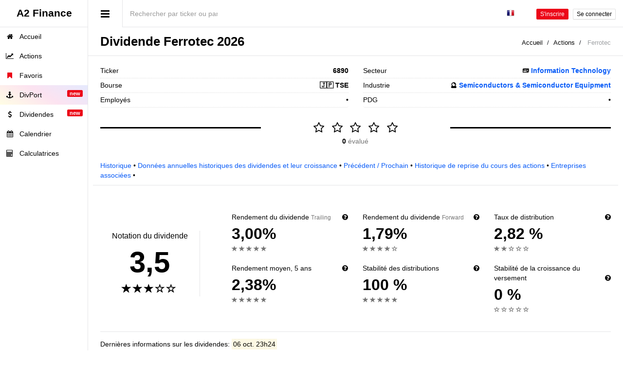

--- FILE ---
content_type: text/html; charset=utf-8
request_url: https://a2-finance.com/fr/issuers/ferrotec/dividends
body_size: 18466
content:
<!DOCTYPE html>
<html lang="fr">
<head>
    <!-- Global site tag (gtag.js) - Google Analytics -->
  <script async src="https://www.googletagmanager.com/gtag/js?id=UA-91320185-1"></script>
  <script>
      window.dataLayer = window.dataLayer || [];
      function gtag(){dataLayer.push(arguments);}
      gtag('js', new Date());
      gtag('config', 'UA-91320185-1');
      
  </script>

  <!-- Yandex.Metrika counter -->
  <script type="text/javascript" >
      (function(m,e,t,r,i,k,a){m[i]=m[i]||function(){(m[i].a=m[i].a||[]).push(arguments)};
          m[i].l=1*new Date();k=e.createElement(t),a=e.getElementsByTagName(t)[0],k.async=1,k.src=r,a.parentNode.insertBefore(k,a)})
      (window, document, "script", "https://cdn.jsdelivr.net/npm/yandex-metrica-watch/tag.js", "ym");

      ym(42530374, "init", {
          clickmap:true,
          trackLinks:true,
          accurateTrackBounce:true,
          webvisor:true,
          trackHash:true
      });
  </script>
  <noscript><div><img src="https://mc.yandex.ru/watch/42530374" style="position:absolute; left:-9999px;" alt="" /></div></noscript>
  <!-- /Yandex.Metrika counter -->

  
  <meta charset="UTF-8">
  <meta http-equiv="Content-Type" content="text/html;charset=UTF-8">
  <meta name="viewport" content="width=device-width, initial-scale=1.0">
  
  <meta http-equiv="X-UA-Compatible" content="IE=edge">
  <meta name="yandex-verification" content="1bcba0fe00a2c998" />
  <meta name="ahrefs-site-verification" content="9e505bde19164559fd3d0d0edffd39b43de8e39474cd9df7ea741acf16eca773">
  <meta name="facebook-domain-verification" content="fmj0drwcfje1ckz4m6vuh4j6dh9q7o" />
  <meta property="fb:app_id" content="329231040807728" />
  <meta name="google-site-verification" content="xzbdgrgu937IW1Jdvm9hQzyoM0R52zMdRHg_dUPVETE" />
  <meta name="msvalidate.01" content="5866512027527743EB718900EE058AE0" />
  <meta name="referrer" content="origin">

  <title>6890: Dividendes et Historique, date ex-dividende, Rendement de Ferrotec</title>
<meta name="description" content="Historique des dividendes de 6890, rendement, date ex-dividende, taux de distribution, cotations et bien plus encore! Toutes les informations sur les dividendes de Ferrotec sont gratuites.">
<meta name="robots" content="index, follow">
<link rel="alternate" href="https://a2-finance.com/en/issuers/ferrotec/dividends" hreflang="x-default">
<link rel="alternate" href="https://a2-finance.com/en/issuers/ferrotec/dividends" hreflang="en">
<link rel="alternate" href="https://a2-finance.com/zh/issuers/ferrotec/dividends" hreflang="zh">
<link rel="alternate" href="https://a2-finance.com/es/issuers/ferrotec/dividends" hreflang="es">
<link rel="alternate" href="https://a2-finance.com/ja/issuers/%E3%83%95%E3%82%A7%E3%83%AD%E3%83%BC%E3%83%86%E3%83%83%E3%82%AF/dividends" hreflang="ja">
<link rel="alternate" href="https://a2-finance.com/pt/issuers/ferrotec/dividends" hreflang="pt">
<link rel="alternate" href="https://a2-finance.com/de/issuers/ferrotec/dividends" hreflang="de">
<link rel="alternate" href="https://a2-finance.com/ar/issuers/ferrotec/dividends" hreflang="ar">
<link rel="alternate" href="https://a2-finance.com/fr/issuers/ferrotec/dividends" hreflang="fr">
<link rel="alternate" href="https://a2-finance.com/ru/issuers/ferrotec/dividends" hreflang="ru">
<link rel="alternate" href="https://a2-finance.com/ko/issuers/ferrotec/dividends" hreflang="ko">
<meta name="twitter:card" content="summary">
<meta name="twitter:image" content="https://images.a2-finance.com/charts/dividends/previews/6057@1.png">
<meta name="twitter:title" content="6890: Dividendes et Historique, date ex-dividende, Rendement de Ferrotec">
<meta name="twitter:description" content="Historique des dividendes de 6890, rendement, date ex-dividende, taux de distribution, cotations et bien plus encore! Toutes les informations sur les dividendes de Ferrotec sont gratuites.">
<meta name="twitter:site" content="@a2_finance">
<meta property="og:type" content="website">
<meta property="og:site_name" content="A2 Finance">
<meta property="og:title" content="6890: Dividendes et Historique, date ex-dividende, Rendement de Ferrotec">
<meta property="og:description" content="Historique des dividendes de 6890, rendement, date ex-dividende, taux de distribution, cotations et bien plus encore! Toutes les informations sur les dividendes de Ferrotec sont gratuites.">
<meta property="og:url" content="https://a2-finance.com/fr/issuers/ferrotec/dividends">
<meta property="og:locale" content="fr_FR">
<meta property="og:image" content="https://images.a2-finance.com/charts/dividends/previews/6057@2.png">
<meta property="og:image:alt" content="Historique des dividendes de 6890, rendement, date ex-dividende, taux de distribution, cotations et bien plus encore! Toutes les informations sur les dividendes de Ferrotec sont gratuites.">
<meta property="og:image:type" content="image/png">
<meta property="og:image:width" content="1200">
<meta property="og:image:height" content="628">

  

  <link rel="apple-touch-icon-precomposed" href="https://assets.a2-finance.com/assets/favicon/apple-touch-icon-precomposed-a5df19993ab64fb119bc6eadc370f57a8cb666dfaef08f6613494cc6d2be0d81.png"/>
<link rel="apple-touch-icon" href="https://assets.a2-finance.com/assets/favicon/apple-touch-icon-5529ca818755796ee225e6a2d233fd195274f94efc437614356ca7adcf21cf71.png">
<link rel="apple-touch-icon" sizes="152x152" href="https://assets.a2-finance.com/assets/favicon/apple-touch-icon-152x152-8f8796265c270846c661d9d136d70d2669bd6b428d47f2a651b84dd015188ab5.png">
<link rel="apple-touch-icon" sizes="167x167" href="https://assets.a2-finance.com/assets/favicon/apple-touch-icon-167x167-9e7cfda8937533248c580e72ac242da2ff82513c064ca5d87ab35be9770461ce.png">
<link rel="apple-touch-icon" sizes="180x180" href="https://assets.a2-finance.com/assets/favicon/apple-touch-icon-180x180-5529ca818755796ee225e6a2d233fd195274f94efc437614356ca7adcf21cf71.png">
<link rel="icon" type="image/png" sizes="32x32" href="https://assets.a2-finance.com/assets/favicon/favicon-32x32-a009dba5e55821e0e210f595ce533de44583b270f58748b990641ae2ad6eedf6.png">
<link rel="icon" type="image/png" sizes="16x16" href="https://assets.a2-finance.com/assets/favicon/favicon-16x16-c3598aabeb0f98c449ed19eb36add322cfd28979fbdb88b85dfbe203ea5ff717.png">
<link rel="mask-icon" href="https://assets.a2-finance.com/assets/favicon/safari-pinned-tab-6064a386788382f31d675f58ed8786fecb1eb2ebd30eecbe7b3f97928a41aa30.svg" color="#000000">
<link rel="shortcut icon" href="https://assets.a2-finance.com/assets/favicon/favicon-579a0ec8a370fb58307235fd23948df8e4c49fb6318a8e3abe158176d5802ec7.ico">
<meta name="apple-mobile-web-app-title" content="A2 Finance">
<meta name="application-name" content="A2 Finance">
<meta name="msapplication-TileColor" content="#b91d47">
<meta name="msapplication-config" content="https://assets.a2-finance.com/assets/favicon/browserconfig-f5d9a11dc7d343d4d31c7f07285bc4640b3aa69d9e41dbedcd6edeec7c9d3686.xml">
<meta name="theme-color" content="#ffffff">

  <link rel="amphtml" href="https://a2-finance.com/fr/issuers/ferrotec/dividends.amp" />

  <link rel="stylesheet" media="all" href="https://assets.a2-finance.com/assets/application-016942d1b4bfcedb4f6c9aa4170bd4e9f7e45a0e65bdc085bb8f36f7a0affc51.css" />


  <link rel="stylesheet" media="screen" href="https://assets.a2-finance.com/assets/navbar-desktop-11bba6323c6bc3dd409bcc400d82cdf2017ad9af6ca48c0504a001d8c8a6e36e.css" />

  <script>
      var search_issuer_url = (typeof search_issuer_url === 'undefined') ? "/fr/qs" : search_issuer_url;
      var i18n_cats = { s: "Actions", p: "Portefeuille de dividendes" }
  </script>

  <script src="https://assets.a2-finance.com/assets/application-59feefbf90ce9b015224b95ada57b0c7efbf6a1d17a1d53d007cb8330dddc17a.js"></script>


    <script>
      var search_issuer_url = "/fr/qs?ref=%2Ffr%2Fissuers%2Fferrotec%2Fdividends";
  </script>

    <script src="https://assets.a2-finance.com/assets/apexcharts.min-c8cf752740039210934e89f8b5635e35dc66c39417f1ac471c1a44f7ba28aef7.js"></script>

    <link href="https://a2-finance.com/fr/issuers/ferrotec/dividends" rel="canonical"/>




<script type="application/ld+json">
  {
    "@context": "https://schema.org",
    "@type":"BreadcrumbList",
    "itemListElement":
    [
        {
            "@type":"ListItem",
            "position":1,
            "item":
            {
                "@id":"https://a2-finance.com",
                "name":"Accueil"
            }
        },
        {
            "@type":"ListItem",
            "position":2,
            "item":
            {
                "@id":"https://a2-finance.com/fr/stocks",
                "name":"Actions"
            }
        },
        {
            "@type":"ListItem",
            "position":3,
            "item":
            {
                "@id":"https://a2-finance.com/fr/issuers/ferrotec/dividends",
                "name":"Ferrotec"
            }
        }
    ]
  }

</script>
  
<script type="application/ld+json">
{
  "@context":  "http://schema.org",
  "@type":     "Corporation",
  "name":      "Ferrotec",
  "legalName": "Ferrotec",
  "tickerSymbol": "6890",
  "numberOfEmployees":
      {
        "@type": "QuantitativeValue",
        "value": ""
      },
  "description": "",
  "sameAs":
  [
    
  ]
}
</script>

  <script>
      var score        = '0.0';
      var vote_url     = '/fr/issuers/ferrotec/vote';
      var favorite_url = '/fr/issuers/ferrotec/favorite';

      var i18_label_avg_stock_price              = "Cours des actions moyens";
      var i18_label_declared_date                = "Date de déclaration";
      var i18_label_dividend_sum                 = "Montant des dividendes";
      var i18_label_dividend_yield_at_avg_price  = "Rendement du dividende (au prix moyen)";
      var i18_label_dividend_yield_at_last_price = "Rendement du dividende (au dernier prix)";
      var i18_label_ex_date                      = "Date ex-dividende";
      var i18_label_frequency                    = "Fréquence";
      var i18_label_last_stock_price             = "Dernier cours des actions";
      var i18_label_pay_date                     = "Jour du paiement";
      var i18_label_payout_amount                = "Montant du paiement";
      var i18_label_table_dividend_pay_date      = "Date de versement du dividende";
      var i18_label_table_payout_amount          = "Montant du paiement";
      var i18_label_dividend_payout_history      = "Historique de la distribution des dividendes, Ferrotec";
      var i18_label_dividend_pay_date            = "Date de versement du dividende";
      var i18_label_dividend_per_share           = "Dividende par action";
      var i18_label_year                         = "Année";
      var i18_label_actions_expand               = "Développer";
      var i18_label_actions_collapse             = "Effondrer";
      var i18_label_total_selected_column        = "Total";
      var i18_label_locale                       = "fr";
      var i18_hints                              = ["mauvais", "faible", "Ok", "favorable", "exceptionnel"];
  </script>
  <link rel="stylesheet" media="screen" href="https://assets.a2-finance.com/assets/pages/issuers/page_show_dividends-b0240836574bb7411bd67141b0796e3f2170ae2f8c68a64e23dcf2657531a0f4.css" />


  <meta name="csrf-param" content="authenticity_token" />
<meta name="csrf-token" content="01zVSnOXr/xi3nnUkGx6Ie9y9K2soQR1Gp2KZvtfNewgMr1F5nQvaPAJGqkcZUQk993oFAfrrMAWYXCpfCtDYg==" />

      <script type="application/ld+json">
        {
          "@context": "https://schema.org",
          "@type": "WebSite",
          "name": "A2 Finance",
          "alternateName": "A2-Finance.com",
          "url": "https://a2-finance.com"
        }
      </script>

      <script type="application/ld+json">
        {
          "@context": "https://schema.org",
          "@type": "Organization",
          "url": "https://a2-finance.com",
          "name": "A2 Finance",
          "address": "Porto, Portugal",
          "logo": "https://a2-finance.com/logo_500.png",
          "contactPoint": [{
            "@type": "ContactPoint",
            "telephone": "+7-952-237-95-17",
            "contactType": "customer service",
            "areaServed": "RU",
            "availableLanguage": "Russian",
            "contactOption" : "TollFree"
          }]
        }
      </script>
</head>

<body class="show-sidebar">

<!--[if lt IE 7]>
<p class="alert alert-danger" style="margin: auto;">Vous utilisez un <strong>outdated</strong> navigateur. Veuillez <a href="http://browsehappy.com">mettre à jour votre navigateur</a> pour en améliorer l'utilisation.</p>
<![endif]-->


  <div id="header">
  <a title="A2 Finance" class="light-version" id="logo" href="/fr">
    <span>A2 Finance</span>
</a>  <nav class="">
    <div class="header-link hide-menu"><i class="fa fa-bars"></i></div>
    <div class="small-logo">
      <span>A2 Finance</span>
    </div>

    <div class="form-group navbar-form-custom">
      <input class="autocomplete_search_issuer autocomplete form-control input-lg" type="text" autocomplete="false" placeholder="Rechercher par ticker ou par le nom de l&#39;entreprise...">
    </div>

    <div class="mobile-menu">
      <button type="button" class="navbar-toggle mobile-menu-toggle" data-toggle="collapse" data-target="#mobile-collapse">
        <i class="fa fa-chevron-down"></i>
      </button>
      <div class="collapse mobile-navbar" id="mobile-collapse">
        <ul class="nav navbar-nav text-center">
            <li>
              <a href="/fr/users/sign_in">Se connecter</a>
            </li>
            <li>
              <a title="S&#39;inscrire" href="/fr/users/sign_up">S&#39;inscrire</a>
            </li>
          <li class="dropdown">
  <a class="dropdown-toggle" href="#" data-toggle="dropdown" aria-expanded="true">
    <img class="flag flag-fr" width="16" height="16" alt="fr" title="fr" loading="lazy" src="https://assets.a2-finance.com/assets/blank-96a05f1a9469c21c21c86bace8041e39c9e8053d1f3b392fd19e4dc9d161006a.gif" />
  </a>
  <ul class="dropdown-menu hdropdown">
      <li>
        <a href="/en">
          <img class="flag flag-en" width="16" height="16" alt="en" title="en" loading="lazy" src="https://assets.a2-finance.com/assets/blank-96a05f1a9469c21c21c86bace8041e39c9e8053d1f3b392fd19e4dc9d161006a.gif" />
</a>      </li>
      <li>
        <a href="/zh">
          <img class="flag flag-zh" width="16" height="16" alt="zh" title="zh" loading="lazy" src="https://assets.a2-finance.com/assets/blank-96a05f1a9469c21c21c86bace8041e39c9e8053d1f3b392fd19e4dc9d161006a.gif" />
</a>      </li>
      <li>
        <a href="/es">
          <img class="flag flag-es" width="16" height="16" alt="es" title="es" loading="lazy" src="https://assets.a2-finance.com/assets/blank-96a05f1a9469c21c21c86bace8041e39c9e8053d1f3b392fd19e4dc9d161006a.gif" />
</a>      </li>
      <li>
        <a href="/ja">
          <img class="flag flag-ja" width="16" height="16" alt="ja" title="ja" loading="lazy" src="https://assets.a2-finance.com/assets/blank-96a05f1a9469c21c21c86bace8041e39c9e8053d1f3b392fd19e4dc9d161006a.gif" />
</a>      </li>
      <li>
        <a href="/pt">
          <img class="flag flag-pt" width="16" height="16" alt="pt" title="pt" loading="lazy" src="https://assets.a2-finance.com/assets/blank-96a05f1a9469c21c21c86bace8041e39c9e8053d1f3b392fd19e4dc9d161006a.gif" />
</a>      </li>
      <li>
        <a href="/de">
          <img class="flag flag-de" width="16" height="16" alt="de" title="de" loading="lazy" src="https://assets.a2-finance.com/assets/blank-96a05f1a9469c21c21c86bace8041e39c9e8053d1f3b392fd19e4dc9d161006a.gif" />
</a>      </li>
      <li>
        <a href="/ar">
          <img class="flag flag-ar" width="16" height="16" alt="ar" title="ar" loading="lazy" src="https://assets.a2-finance.com/assets/blank-96a05f1a9469c21c21c86bace8041e39c9e8053d1f3b392fd19e4dc9d161006a.gif" />
</a>      </li>
      <li>
        <a href="/ru">
          <img class="flag flag-ru" width="16" height="16" alt="ru" title="ru" loading="lazy" src="https://assets.a2-finance.com/assets/blank-96a05f1a9469c21c21c86bace8041e39c9e8053d1f3b392fd19e4dc9d161006a.gif" />
</a>      </li>
      <li>
        <a href="/ko">
          <img class="flag flag-ko" width="16" height="16" alt="ko" title="ko" loading="lazy" src="https://assets.a2-finance.com/assets/blank-96a05f1a9469c21c21c86bace8041e39c9e8053d1f3b392fd19e4dc9d161006a.gif" />
</a>      </li>
  </ul>
</li>
        </ul>
      </div>
    </div>
    <div class="navbar-right">
      <ul class="nav navbar-nav no-borders">
        <li class="dropdown">
  <a class="dropdown-toggle" href="#" data-toggle="dropdown" aria-expanded="true">
    <img class="flag flag-fr" width="16" height="16" alt="fr" title="fr" loading="lazy" src="https://assets.a2-finance.com/assets/blank-96a05f1a9469c21c21c86bace8041e39c9e8053d1f3b392fd19e4dc9d161006a.gif" />
  </a>
  <ul class="dropdown-menu hdropdown">
      <li>
        <a href="/en">
          <img class="flag flag-en" width="16" height="16" alt="en" title="en" loading="lazy" src="https://assets.a2-finance.com/assets/blank-96a05f1a9469c21c21c86bace8041e39c9e8053d1f3b392fd19e4dc9d161006a.gif" />
</a>      </li>
      <li>
        <a href="/zh">
          <img class="flag flag-zh" width="16" height="16" alt="zh" title="zh" loading="lazy" src="https://assets.a2-finance.com/assets/blank-96a05f1a9469c21c21c86bace8041e39c9e8053d1f3b392fd19e4dc9d161006a.gif" />
</a>      </li>
      <li>
        <a href="/es">
          <img class="flag flag-es" width="16" height="16" alt="es" title="es" loading="lazy" src="https://assets.a2-finance.com/assets/blank-96a05f1a9469c21c21c86bace8041e39c9e8053d1f3b392fd19e4dc9d161006a.gif" />
</a>      </li>
      <li>
        <a href="/ja">
          <img class="flag flag-ja" width="16" height="16" alt="ja" title="ja" loading="lazy" src="https://assets.a2-finance.com/assets/blank-96a05f1a9469c21c21c86bace8041e39c9e8053d1f3b392fd19e4dc9d161006a.gif" />
</a>      </li>
      <li>
        <a href="/pt">
          <img class="flag flag-pt" width="16" height="16" alt="pt" title="pt" loading="lazy" src="https://assets.a2-finance.com/assets/blank-96a05f1a9469c21c21c86bace8041e39c9e8053d1f3b392fd19e4dc9d161006a.gif" />
</a>      </li>
      <li>
        <a href="/de">
          <img class="flag flag-de" width="16" height="16" alt="de" title="de" loading="lazy" src="https://assets.a2-finance.com/assets/blank-96a05f1a9469c21c21c86bace8041e39c9e8053d1f3b392fd19e4dc9d161006a.gif" />
</a>      </li>
      <li>
        <a href="/ar">
          <img class="flag flag-ar" width="16" height="16" alt="ar" title="ar" loading="lazy" src="https://assets.a2-finance.com/assets/blank-96a05f1a9469c21c21c86bace8041e39c9e8053d1f3b392fd19e4dc9d161006a.gif" />
</a>      </li>
      <li>
        <a href="/ru">
          <img class="flag flag-ru" width="16" height="16" alt="ru" title="ru" loading="lazy" src="https://assets.a2-finance.com/assets/blank-96a05f1a9469c21c21c86bace8041e39c9e8053d1f3b392fd19e4dc9d161006a.gif" />
</a>      </li>
      <li>
        <a href="/ko">
          <img class="flag flag-ko" width="16" height="16" alt="ko" title="ko" loading="lazy" src="https://assets.a2-finance.com/assets/blank-96a05f1a9469c21c21c86bace8041e39c9e8053d1f3b392fd19e4dc9d161006a.gif" />
</a>      </li>
  </ul>
</li>
      </ul>
        <a class="btn btn-danger btn-xs m-r-xs m-t-18" title="S&#39;inscrire" href="/fr/users/sign_up">S&#39;inscrire</a>
        <a class="btn btn-default btn-xs m-r m-t-18" title="Se connecter" href="/fr/users/sign_in">Se connecter</a>
    </div>
  </nav>
</div>
  <aside id="menu">
  <div id="navigation">
    <ul class="nav">
      <li>
        <a href="/fr" title="Accueil"> <i class="fa fa-home"></i> <span class="nav-label">Accueil</span> </a>
      </li>
      <li>
        <a style="padding-right: 10px;" title="Actions" href="/fr/stocks">
          <i class="fa fa-line-chart"></i> <span class="nav-label">Actions</span>
</a>      </li>
      <li>
        <a style="padding-right: 10px;" title="Favoris" href="/fr/stocks/favorites">
          <i class="fa fa-bookmark text-danger"></i> <span class="nav-label">Favoris</span>
</a>      </li>
      <li class="very-important-menu-item">
        <a style="padding-right: 10px;" title="DivPort" href="/fr/portfolios/dividends">
          <i class="fa fa-anchor"></i> <span class="nav-label">DivPort</span>
          <span class="label label-danger pull-right">new</span>
</a>      </li>
      <li>
        <a style="padding-right: 10px;" title="Dividendes" href="/fr/dividends">
          <i class="fa fa-dollar"></i> <span class="nav-label">Dividendes</span>
          <span class="label label-danger pull-right">new</span>
</a>      </li>
      <li>
        <a style="padding-right: 10px;" title="Calendrier" href="/fr/calendars/dividends">
          <i class="fa fa-calendar"></i> <span class="nav-label">Calendrier</span>
</a>      </li>
      <li>
        <a style="padding-right: 10px;" title="Calculatrices" href="/fr/calculators">
          <i class="fa fa-calculator"></i> <span class="nav-label">Calculatrices</span>
</a>      </li>

    </ul>
  </div>
</aside>

<div id="wrapper">
  


<script type="text/javascript">
    var score        = '0.0';
    var vote_url     = '/fr/issuers/ferrotec/vote';
    var favorite_url = '/fr/issuers/ferrotec/favorite';

    var combine_chart_data = [
              {
                  type: "payouts_5y",
                  ticker: "6890",
                  ticker_full: "6890:TSE",
                  exchange: "TSE",
                  chart_id: "6890TSE",
                  raw_data: [[{"amount":"4.0","amount_str":"4 ¥","frequency":"–","declared":"–","ex_date":"2021-03-30","pay_date":"–","year":2021,"total_year":"13,0 ¥"},{"amount":"9.0","amount_str":"9 ¥","frequency":"–","declared":"–","ex_date":"2022-03-30","pay_date":"–","year":2022,"total_year":"44,0 ¥"},{"amount":"50.0","amount_str":"50 ¥","frequency":"–","declared":"–","ex_date":"2023-03-30","pay_date":"–","year":2023,"total_year":"100,0 ¥"},{"amount":"50.0","amount_str":"50 ¥","frequency":"–","declared":"–","ex_date":"2024-03-28","pay_date":"–","year":2024,"total_year":"100,0 ¥"},{"amount":"50.0","amount_str":"50 ¥","frequency":"–","declared":"–","ex_date":"2025-03-28","pay_date":"–","year":2025,"total_year":"124,0 ¥"},null],[{"amount":"9.0","amount_str":"9 ¥","frequency":"–","declared":"–","ex_date":"2021-09-29","pay_date":"–","year":2021,"total_year":"13,0 ¥"},{"amount":"35.0","amount_str":"35 ¥","frequency":"–","declared":"–","ex_date":"2022-09-29","pay_date":"–","year":2022,"total_year":"44,0 ¥"},{"amount":"50.0","amount_str":"50 ¥","frequency":"–","declared":"–","ex_date":"2023-09-28","pay_date":"–","year":2023,"total_year":"100,0 ¥"},{"amount":"50.0","amount_str":"50 ¥","frequency":"–","declared":"–","ex_date":"2024-09-27","pay_date":"–","year":2024,"total_year":"100,0 ¥"},{"amount":"74.0","amount_str":"74 ¥","frequency":"–","declared":"–","ex_date":"2025-09-29","pay_date":"–","year":2025,"total_year":"124,0 ¥"},null]],
                  series: [{"name":"","data":["4.0","9.0","50.0","50.0","50.0",null]},{"name":"","data":["9.0","35.0","50.0","50.0","74.0",null]}],
                  totals_str: ["13,0 ¥", "44,0 ¥", "100,0 ¥", "100,0 ¥", "124,0 ¥", ""],
                  total_value: [13.0, 44.0, 100.0, 100.0, 124.0, ""],
                  categories: ["'21", "'22", "'23", "'24", "'25", "'26"]
              },
              {
                  type: "payouts_10y",
                  ticker: "6890",
                  ticker_full: "6890:TSE",
                  exchange: "TSE",
                  chart_id: "6890TSE",
                  raw_data: [[{"amount":"10.0","amount_str":"10 ¥","frequency":"–","declared":"–","ex_date":"2016-03-29","pay_date":"–","year":2016,"total_year":"16,0 ¥"},{"amount":"2.0","amount_str":"2 ¥","frequency":"–","declared":"–","ex_date":"2017-03-29","pay_date":"–","year":2017,"total_year":"14,0 ¥"},{"amount":"12.0","amount_str":"12 ¥","frequency":"–","declared":"–","ex_date":"2018-03-28","pay_date":"–","year":2018,"total_year":"24,0 ¥"},{"amount":"12.0","amount_str":"12 ¥","frequency":"–","declared":"–","ex_date":"2019-03-27","pay_date":"–","year":2019,"total_year":"24,0 ¥"},{"amount":"12.0","amount_str":"12 ¥","frequency":"–","declared":"–","ex_date":"2020-03-30","pay_date":"–","year":2020,"total_year":"24,0 ¥"},{"amount":"4.0","amount_str":"4 ¥","frequency":"–","declared":"–","ex_date":"2021-03-30","pay_date":"–","year":2021,"total_year":"13,0 ¥"},{"amount":"9.0","amount_str":"9 ¥","frequency":"–","declared":"–","ex_date":"2022-03-30","pay_date":"–","year":2022,"total_year":"44,0 ¥"},{"amount":"50.0","amount_str":"50 ¥","frequency":"–","declared":"–","ex_date":"2023-03-30","pay_date":"–","year":2023,"total_year":"100,0 ¥"},{"amount":"50.0","amount_str":"50 ¥","frequency":"–","declared":"–","ex_date":"2024-03-28","pay_date":"–","year":2024,"total_year":"100,0 ¥"},{"amount":"50.0","amount_str":"50 ¥","frequency":"–","declared":"–","ex_date":"2025-03-28","pay_date":"–","year":2025,"total_year":"124,0 ¥"},null],[{"amount":"6.0","amount_str":"6 ¥","frequency":"–","declared":"–","ex_date":"2016-09-28","pay_date":"–","year":2016,"total_year":"16,0 ¥"},{"amount":"12.0","amount_str":"12 ¥","frequency":"–","declared":"–","ex_date":"2017-09-27","pay_date":"–","year":2017,"total_year":"14,0 ¥"},{"amount":"12.0","amount_str":"12 ¥","frequency":"–","declared":"–","ex_date":"2018-09-26","pay_date":"–","year":2018,"total_year":"24,0 ¥"},{"amount":"12.0","amount_str":"12 ¥","frequency":"–","declared":"–","ex_date":"2019-09-27","pay_date":"–","year":2019,"total_year":"24,0 ¥"},{"amount":"12.0","amount_str":"12 ¥","frequency":"–","declared":"–","ex_date":"2020-09-29","pay_date":"–","year":2020,"total_year":"24,0 ¥"},{"amount":"9.0","amount_str":"9 ¥","frequency":"–","declared":"–","ex_date":"2021-09-29","pay_date":"–","year":2021,"total_year":"13,0 ¥"},{"amount":"35.0","amount_str":"35 ¥","frequency":"–","declared":"–","ex_date":"2022-09-29","pay_date":"–","year":2022,"total_year":"44,0 ¥"},{"amount":"50.0","amount_str":"50 ¥","frequency":"–","declared":"–","ex_date":"2023-09-28","pay_date":"–","year":2023,"total_year":"100,0 ¥"},{"amount":"50.0","amount_str":"50 ¥","frequency":"–","declared":"–","ex_date":"2024-09-27","pay_date":"–","year":2024,"total_year":"100,0 ¥"},{"amount":"74.0","amount_str":"74 ¥","frequency":"–","declared":"–","ex_date":"2025-09-29","pay_date":"–","year":2025,"total_year":"124,0 ¥"},null]],
                  series: [{"name":"","data":["10.0","2.0","12.0","12.0","12.0","4.0","9.0","50.0","50.0","50.0",null]},{"name":"","data":["6.0","12.0","12.0","12.0","12.0","9.0","35.0","50.0","50.0","74.0",null]}],
                  totals_str: ["16,0 ¥", "14,0 ¥", "24,0 ¥", "24,0 ¥", "24,0 ¥", "13,0 ¥", "44,0 ¥", "100,0 ¥", "100,0 ¥", "124,0 ¥", ""],
                  total_value: [16.0, 14.0, 24.0, 24.0, 24.0, 13.0, 44.0, 100.0, 100.0, 124.0, ""],
                  categories: ["'16", "'17", "'18", "'19", "'20", "'21", "'22", "'23", "'24", "'25", "'26"]
              },
              {
                  type: "payouts_all",
                  ticker: "6890",
                  ticker_full: "6890:TSE",
                  exchange: "TSE",
                  chart_id: "6890TSE",
                  raw_data: [[{"amount":"7.0","amount_str":"7 ¥","frequency":"–","declared":"–","ex_date":"2000-03-28","pay_date":"–","year":2000,"total_year":"7,00 ¥"},{"amount":"2.0","amount_str":"2 ¥","frequency":"–","declared":"–","ex_date":"2001-03-27","pay_date":"–","year":2001,"total_year":"2,00 ¥"},{"amount":"8.0","amount_str":"8 ¥","frequency":"–","declared":"–","ex_date":"2002-02-26","pay_date":"–","year":2002,"total_year":"10,0 ¥"},{"amount":"8.0","amount_str":"8 ¥","frequency":"–","declared":"–","ex_date":"2003-03-26","pay_date":"–","year":2003,"total_year":"8,00 ¥"},{"amount":"8.0","amount_str":"8 ¥","frequency":"–","declared":"–","ex_date":"2004-03-26","pay_date":"–","year":2004,"total_year":"8,00 ¥"},{"amount":"8.0","amount_str":"8 ¥","frequency":"–","declared":"–","ex_date":"2005-03-28","pay_date":"–","year":2005,"total_year":"8,00 ¥"},{"amount":"8.0","amount_str":"8 ¥","frequency":"–","declared":"–","ex_date":"2006-03-28","pay_date":"–","year":2006,"total_year":"8,00 ¥"},{"amount":"12.0","amount_str":"12 ¥","frequency":"–","declared":"–","ex_date":"2007-03-27","pay_date":"–","year":2007,"total_year":"12,0 ¥"},{"amount":"12.0","amount_str":"12 ¥","frequency":"–","declared":"–","ex_date":"2008-03-26","pay_date":"–","year":2008,"total_year":"12,0 ¥"},{"amount":"12.0","amount_str":"12 ¥","frequency":"–","declared":"–","ex_date":"2009-03-26","pay_date":"–","year":2009,"total_year":"12,0 ¥"},{"amount":"12.0","amount_str":"12 ¥","frequency":"–","declared":"–","ex_date":"2010-03-29","pay_date":"–","year":2010,"total_year":"12,0 ¥"},{"amount":"2.0","amount_str":"2 ¥","frequency":"–","declared":"–","ex_date":"2011-03-29","pay_date":"–","year":2011,"total_year":"2,00 ¥"},{"amount":"20.0","amount_str":"20 ¥","frequency":"–","declared":"–","ex_date":"2012-03-28","pay_date":"–","year":2012,"total_year":"20,0 ¥"},{"amount":"5.0","amount_str":"5 ¥","frequency":"–","declared":"–","ex_date":"2013-03-27","pay_date":"–","year":2013,"total_year":"5,00 ¥"},{"amount":"6.0","amount_str":"6 ¥","frequency":"–","declared":"–","ex_date":"2014-03-27","pay_date":"–","year":2014,"total_year":"6,00 ¥"},{"amount":"8.0","amount_str":"8 ¥","frequency":"–","declared":"–","ex_date":"2015-03-27","pay_date":"–","year":2015,"total_year":"8,00 ¥"},{"amount":"10.0","amount_str":"10 ¥","frequency":"–","declared":"–","ex_date":"2016-03-29","pay_date":"–","year":2016,"total_year":"16,0 ¥"},{"amount":"2.0","amount_str":"2 ¥","frequency":"–","declared":"–","ex_date":"2017-03-29","pay_date":"–","year":2017,"total_year":"14,0 ¥"},{"amount":"12.0","amount_str":"12 ¥","frequency":"–","declared":"–","ex_date":"2018-03-28","pay_date":"–","year":2018,"total_year":"24,0 ¥"},{"amount":"12.0","amount_str":"12 ¥","frequency":"–","declared":"–","ex_date":"2019-03-27","pay_date":"–","year":2019,"total_year":"24,0 ¥"},{"amount":"12.0","amount_str":"12 ¥","frequency":"–","declared":"–","ex_date":"2020-03-30","pay_date":"–","year":2020,"total_year":"24,0 ¥"},{"amount":"4.0","amount_str":"4 ¥","frequency":"–","declared":"–","ex_date":"2021-03-30","pay_date":"–","year":2021,"total_year":"13,0 ¥"},{"amount":"9.0","amount_str":"9 ¥","frequency":"–","declared":"–","ex_date":"2022-03-30","pay_date":"–","year":2022,"total_year":"44,0 ¥"},{"amount":"50.0","amount_str":"50 ¥","frequency":"–","declared":"–","ex_date":"2023-03-30","pay_date":"–","year":2023,"total_year":"100,0 ¥"},{"amount":"50.0","amount_str":"50 ¥","frequency":"–","declared":"–","ex_date":"2024-03-28","pay_date":"–","year":2024,"total_year":"100,0 ¥"},{"amount":"50.0","amount_str":"50 ¥","frequency":"–","declared":"–","ex_date":"2025-03-28","pay_date":"–","year":2025,"total_year":"124,0 ¥"},null],[null,null,{"amount":"2.0","amount_str":"2 ¥","frequency":"–","declared":"–","ex_date":"2002-03-26","pay_date":"–","year":2002,"total_year":"10,0 ¥"},null,null,null,null,null,null,null,null,null,null,null,null,null,{"amount":"6.0","amount_str":"6 ¥","frequency":"–","declared":"–","ex_date":"2016-09-28","pay_date":"–","year":2016,"total_year":"16,0 ¥"},{"amount":"12.0","amount_str":"12 ¥","frequency":"–","declared":"–","ex_date":"2017-09-27","pay_date":"–","year":2017,"total_year":"14,0 ¥"},{"amount":"12.0","amount_str":"12 ¥","frequency":"–","declared":"–","ex_date":"2018-09-26","pay_date":"–","year":2018,"total_year":"24,0 ¥"},{"amount":"12.0","amount_str":"12 ¥","frequency":"–","declared":"–","ex_date":"2019-09-27","pay_date":"–","year":2019,"total_year":"24,0 ¥"},{"amount":"12.0","amount_str":"12 ¥","frequency":"–","declared":"–","ex_date":"2020-09-29","pay_date":"–","year":2020,"total_year":"24,0 ¥"},{"amount":"9.0","amount_str":"9 ¥","frequency":"–","declared":"–","ex_date":"2021-09-29","pay_date":"–","year":2021,"total_year":"13,0 ¥"},{"amount":"35.0","amount_str":"35 ¥","frequency":"–","declared":"–","ex_date":"2022-09-29","pay_date":"–","year":2022,"total_year":"44,0 ¥"},{"amount":"50.0","amount_str":"50 ¥","frequency":"–","declared":"–","ex_date":"2023-09-28","pay_date":"–","year":2023,"total_year":"100,0 ¥"},{"amount":"50.0","amount_str":"50 ¥","frequency":"–","declared":"–","ex_date":"2024-09-27","pay_date":"–","year":2024,"total_year":"100,0 ¥"},{"amount":"74.0","amount_str":"74 ¥","frequency":"–","declared":"–","ex_date":"2025-09-29","pay_date":"–","year":2025,"total_year":"124,0 ¥"},null]],
                  series: [{"name":"","data":["7.0","2.0","8.0","8.0","8.0","8.0","8.0","12.0","12.0","12.0","12.0","2.0","20.0","5.0","6.0","8.0","10.0","2.0","12.0","12.0","12.0","4.0","9.0","50.0","50.0","50.0",null]},{"name":"","data":[null,null,"2.0",null,null,null,null,null,null,null,null,null,null,null,null,null,"6.0","12.0","12.0","12.0","12.0","9.0","35.0","50.0","50.0","74.0",null]}],
                  totals_str: ["7,00 ¥", "2,00 ¥", "10,0 ¥", "8,00 ¥", "8,00 ¥", "8,00 ¥", "8,00 ¥", "12,0 ¥", "12,0 ¥", "12,0 ¥", "12,0 ¥", "2,00 ¥", "20,0 ¥", "5,00 ¥", "6,00 ¥", "8,00 ¥", "16,0 ¥", "14,0 ¥", "24,0 ¥", "24,0 ¥", "24,0 ¥", "13,0 ¥", "44,0 ¥", "100,0 ¥", "100,0 ¥", "124,0 ¥", ""],
                  total_value: [7.0, 2.0, 10.0, 8.0, 8.0, 8.0, 8.0, 12.0, 12.0, 12.0, 12.0, 2.0, 20.0, 5.0, 6.0, 8.0, 16.0, 14.0, 24.0, 24.0, 24.0, 13.0, 44.0, 100.0, 100.0, 124.0, ""],
                  categories: ["'0", "'1", "'2", "'3", "'4", "'5", "'6", "'7", "'8", "'9", "'10", "'11", "'12", "'13", "'14", "'15", "'16", "'17", "'18", "'19", "'20", "'21", "'22", "'23", "'24", "'25", "'26"]
              },
    ];

    var annual_chart_data = [
              {
                  type: "payouts_annual_5y",
                  ticker: "6890",
                  ticker_full: "6890:TSE",
                  exchange: "TSE",
                  chart_id: "6890TSE",
                  annual_tooltips: [
                      {
                          year: "2021",
                          quote_last_price: "4235.0",
                          quote_avg_price: "2873.8607",
                          dividend_amount_sum: "13 ¥",
                          dividend_yield_by_avg: "0,45 %",
                          dividend_yield_by_last: "0,31 %"
                      },
                      {
                          year: "2022",
                          quote_last_price: "2787.0",
                          quote_avg_price: "2743.6076",
                          dividend_amount_sum: "44 ¥",
                          dividend_yield_by_avg: "1,60 %",
                          dividend_yield_by_last: "1,58 %"
                      },
                      {
                          year: "2023",
                          quote_last_price: "2658.0",
                          quote_avg_price: "3072.1728",
                          dividend_amount_sum: "100 ¥",
                          dividend_yield_by_avg: "3,26 %",
                          dividend_yield_by_last: "3,76 %"
                      },
                      {
                          year: "2024",
                          quote_last_price: "2584.0",
                          quote_avg_price: "2663.8559",
                          dividend_amount_sum: "100 ¥",
                          dividend_yield_by_avg: "3,75 %",
                          dividend_yield_by_last: "3,87 %"
                      },
                      {
                          year: "2025",
                          quote_last_price: "4140.0",
                          quote_avg_price: "2975.3261",
                          dividend_amount_sum: "124 ¥",
                          dividend_yield_by_avg: "4,17 %",
                          dividend_yield_by_last: "3,00 %"
                      },
                  ],
                  series: [{"name":"AMOUNT","type":"column","data":[13.0,44.0,100.0,100.0,124.0,null]},{"name":"CAGR","type":"line","data":[6.5,20.38,34.25,48.13,62.0]},{"name":"YIELD","type":"line","data":[0.45,1.6,3.26,3.75,4.17,null]}],
                  cagr_data: {"points":{"x1":1,"y1":6.5,"x2":5,"y2":62.0},"label":{"x":3.0,"y":34.25,"text":"57,0%"}},
                  series_str: {"amounts":["13 ¥","44 ¥","100 ¥","100 ¥","124 ¥",null],"yields":["0,45%","1,6%","3,26%","3,75%","4,17%",null]},
                  categories: ["'21", "'22", "'23", "'24", "'25", "'26"]
              },
              {
                  type: "payouts_annual_10y",
                  ticker: "6890",
                  ticker_full: "6890:TSE",
                  exchange: "TSE",
                  chart_id: "6890TSE",
                  annual_tooltips: [
                      {
                          year: "2016",
                          quote_last_price: "1517.0",
                          quote_avg_price: "1276.2",
                          dividend_amount_sum: "16 ¥",
                          dividend_yield_by_avg: "1,25 %",
                          dividend_yield_by_last: "1,05 %"
                      },
                      {
                          year: "2017",
                          quote_last_price: "2300.0",
                          quote_avg_price: "1713.5709",
                          dividend_amount_sum: "14 ¥",
                          dividend_yield_by_avg: "0,82 %",
                          dividend_yield_by_last: "0,61 %"
                      },
                      {
                          year: "2018",
                          quote_last_price: "785.0",
                          quote_avg_price: "1826.5388",
                          dividend_amount_sum: "24 ¥",
                          dividend_yield_by_avg: "1,31 %",
                          dividend_yield_by_last: "3,06 %"
                      },
                      {
                          year: "2019",
                          quote_last_price: "924.0",
                          quote_avg_price: "956.0996",
                          dividend_amount_sum: "24 ¥",
                          dividend_yield_by_avg: "2,51 %",
                          dividend_yield_by_last: "2,60 %"
                      },
                      {
                          year: "2020",
                          quote_last_price: "1759.0",
                          quote_avg_price: "847.4876",
                          dividend_amount_sum: "24 ¥",
                          dividend_yield_by_avg: "2,83 %",
                          dividend_yield_by_last: "1,36 %"
                      },
                      {
                          year: "2021",
                          quote_last_price: "4235.0",
                          quote_avg_price: "2873.8607",
                          dividend_amount_sum: "13 ¥",
                          dividend_yield_by_avg: "0,45 %",
                          dividend_yield_by_last: "0,31 %"
                      },
                      {
                          year: "2022",
                          quote_last_price: "2787.0",
                          quote_avg_price: "2743.6076",
                          dividend_amount_sum: "44 ¥",
                          dividend_yield_by_avg: "1,60 %",
                          dividend_yield_by_last: "1,58 %"
                      },
                      {
                          year: "2023",
                          quote_last_price: "2658.0",
                          quote_avg_price: "3072.1728",
                          dividend_amount_sum: "100 ¥",
                          dividend_yield_by_avg: "3,26 %",
                          dividend_yield_by_last: "3,76 %"
                      },
                      {
                          year: "2024",
                          quote_last_price: "2584.0",
                          quote_avg_price: "2663.8559",
                          dividend_amount_sum: "100 ¥",
                          dividend_yield_by_avg: "3,75 %",
                          dividend_yield_by_last: "3,87 %"
                      },
                      {
                          year: "2025",
                          quote_last_price: "4140.0",
                          quote_avg_price: "2975.3261",
                          dividend_amount_sum: "124 ¥",
                          dividend_yield_by_avg: "4,17 %",
                          dividend_yield_by_last: "3,00 %"
                      },
                  ],
                  series: [{"name":"AMOUNT","type":"column","data":[16.0,14.0,24.0,24.0,24.0,13.0,44.0,100.0,100.0,124.0,null]},{"name":"CAGR","type":"line","data":[8.0,14.0,20.0,26.0,32.0,38.0,44.0,50.0,56.0,62.0]},{"name":"YIELD","type":"line","data":[1.25,0.82,1.31,2.51,2.83,0.45,1.6,3.26,3.75,4.17,null]}],
                  cagr_data: {"points":{"x1":1,"y1":8.0,"x2":10,"y2":62.0},"label":{"x":5.5,"y":35.0,"text":"22,7%"}},
                  series_str: {"amounts":["16 ¥","14 ¥","24 ¥","24 ¥","24 ¥","13 ¥","44 ¥","100 ¥","100 ¥","124 ¥",null],"yields":["1,25%","0,82%","1,31%","2,51%","2,83%","0,45%","1,6%","3,26%","3,75%","4,17%",null]},
                  categories: ["'16", "'17", "'18", "'19", "'20", "'21", "'22", "'23", "'24", "'25", "'26"]
              },
              {
                  type: "payouts_annual_all",
                  ticker: "6890",
                  ticker_full: "6890:TSE",
                  exchange: "TSE",
                  chart_id: "6890TSE",
                  annual_tooltips: [
                      {
                          year: "2000",
                          quote_last_price: "2280.0",
                          quote_avg_price: "1712.1371",
                          dividend_amount_sum: "7 ¥",
                          dividend_yield_by_avg: "0,41 %",
                          dividend_yield_by_last: "0,31 %"
                      },
                      {
                          year: "2001",
                          quote_last_price: "1070.0",
                          quote_avg_price: "1890.6612",
                          dividend_amount_sum: "2 ¥",
                          dividend_yield_by_avg: "0,11 %",
                          dividend_yield_by_last: "0,19 %"
                      },
                      {
                          year: "2002",
                          quote_last_price: "772.0",
                          quote_avg_price: "1363.6748",
                          dividend_amount_sum: "10 ¥",
                          dividend_yield_by_avg: "0,73 %",
                          dividend_yield_by_last: "1,30 %"
                      },
                      {
                          year: "2003",
                          quote_last_price: "820.0",
                          quote_avg_price: "730.9796",
                          dividend_amount_sum: "8 ¥",
                          dividend_yield_by_avg: "1,09 %",
                          dividend_yield_by_last: "0,98 %"
                      },
                      {
                          year: "2004",
                          quote_last_price: "777.0",
                          quote_avg_price: "877.8821",
                          dividend_amount_sum: "8 ¥",
                          dividend_yield_by_avg: "0,91 %",
                          dividend_yield_by_last: "1,03 %"
                      },
                      {
                          year: "2005",
                          quote_last_price: "841.0",
                          quote_avg_price: "801.0204",
                          dividend_amount_sum: "8 ¥",
                          dividend_yield_by_avg: "1,00 %",
                          dividend_yield_by_last: "0,95 %"
                      },
                      {
                          year: "2006",
                          quote_last_price: "894.0",
                          quote_avg_price: "780.9597",
                          dividend_amount_sum: "8 ¥",
                          dividend_yield_by_avg: "1,02 %",
                          dividend_yield_by_last: "0,89 %"
                      },
                      {
                          year: "2007",
                          quote_last_price: "1084.0",
                          quote_avg_price: "985.4857",
                          dividend_amount_sum: "12 ¥",
                          dividend_yield_by_avg: "1,22 %",
                          dividend_yield_by_last: "1,11 %"
                      },
                      {
                          year: "2008",
                          quote_last_price: "1117.0",
                          quote_avg_price: "1289.9224",
                          dividend_amount_sum: "12 ¥",
                          dividend_yield_by_avg: "0,93 %",
                          dividend_yield_by_last: "1,07 %"
                      },
                      {
                          year: "2009",
                          quote_last_price: "1104.0",
                          quote_avg_price: "1062.8477",
                          dividend_amount_sum: "12 ¥",
                          dividend_yield_by_avg: "1,13 %",
                          dividend_yield_by_last: "1,09 %"
                      },
                      {
                          year: "2010",
                          quote_last_price: "1113.0",
                          quote_avg_price: "980.0245",
                          dividend_amount_sum: "12 ¥",
                          dividend_yield_by_avg: "1,22 %",
                          dividend_yield_by_last: "1,08 %"
                      },
                      {
                          year: "2011",
                          quote_last_price: "721.0",
                          quote_avg_price: "1410.3388",
                          dividend_amount_sum: "2 ¥",
                          dividend_yield_by_avg: "0,14 %",
                          dividend_yield_by_last: "0,28 %"
                      },
                      {
                          year: "2012",
                          quote_last_price: "312.0",
                          quote_avg_price: "527.5766",
                          dividend_amount_sum: "20 ¥",
                          dividend_yield_by_avg: "3,79 %",
                          dividend_yield_by_last: "6,41 %"
                      },
                      {
                          year: "2013",
                          quote_last_price: "596.0",
                          quote_avg_price: "444.3388",
                          dividend_amount_sum: "5 ¥",
                          dividend_yield_by_avg: "1,13 %",
                          dividend_yield_by_last: "0,84 %"
                      },
                      {
                          year: "2014",
                          quote_last_price: "640.0",
                          quote_avg_price: "646.8975",
                          dividend_amount_sum: "6 ¥",
                          dividend_yield_by_avg: "0,93 %",
                          dividend_yield_by_last: "0,94 %"
                      },
                      {
                          year: "2015",
                          quote_last_price: "1436.0",
                          quote_avg_price: "884.4262",
                          dividend_amount_sum: "8 ¥",
                          dividend_yield_by_avg: "0,90 %",
                          dividend_yield_by_last: "0,56 %"
                      },
                      {
                          year: "2016",
                          quote_last_price: "1517.0",
                          quote_avg_price: "1276.2",
                          dividend_amount_sum: "16 ¥",
                          dividend_yield_by_avg: "1,25 %",
                          dividend_yield_by_last: "1,05 %"
                      },
                      {
                          year: "2017",
                          quote_last_price: "2300.0",
                          quote_avg_price: "1713.5709",
                          dividend_amount_sum: "14 ¥",
                          dividend_yield_by_avg: "0,82 %",
                          dividend_yield_by_last: "0,61 %"
                      },
                      {
                          year: "2018",
                          quote_last_price: "785.0",
                          quote_avg_price: "1826.5388",
                          dividend_amount_sum: "24 ¥",
                          dividend_yield_by_avg: "1,31 %",
                          dividend_yield_by_last: "3,06 %"
                      },
                      {
                          year: "2019",
                          quote_last_price: "924.0",
                          quote_avg_price: "956.0996",
                          dividend_amount_sum: "24 ¥",
                          dividend_yield_by_avg: "2,51 %",
                          dividend_yield_by_last: "2,60 %"
                      },
                      {
                          year: "2020",
                          quote_last_price: "1759.0",
                          quote_avg_price: "847.4876",
                          dividend_amount_sum: "24 ¥",
                          dividend_yield_by_avg: "2,83 %",
                          dividend_yield_by_last: "1,36 %"
                      },
                      {
                          year: "2021",
                          quote_last_price: "4235.0",
                          quote_avg_price: "2873.8607",
                          dividend_amount_sum: "13 ¥",
                          dividend_yield_by_avg: "0,45 %",
                          dividend_yield_by_last: "0,31 %"
                      },
                      {
                          year: "2022",
                          quote_last_price: "2787.0",
                          quote_avg_price: "2743.6076",
                          dividend_amount_sum: "44 ¥",
                          dividend_yield_by_avg: "1,60 %",
                          dividend_yield_by_last: "1,58 %"
                      },
                      {
                          year: "2023",
                          quote_last_price: "2658.0",
                          quote_avg_price: "3072.1728",
                          dividend_amount_sum: "100 ¥",
                          dividend_yield_by_avg: "3,26 %",
                          dividend_yield_by_last: "3,76 %"
                      },
                      {
                          year: "2024",
                          quote_last_price: "2584.0",
                          quote_avg_price: "2663.8559",
                          dividend_amount_sum: "100 ¥",
                          dividend_yield_by_avg: "3,75 %",
                          dividend_yield_by_last: "3,87 %"
                      },
                      {
                          year: "2025",
                          quote_last_price: "4140.0",
                          quote_avg_price: "2975.3261",
                          dividend_amount_sum: "124 ¥",
                          dividend_yield_by_avg: "4,17 %",
                          dividend_yield_by_last: "3,00 %"
                      },
                  ],
                  series: [{"name":"AMOUNT","type":"column","data":[7.0,2.0,10.0,8.0,8.0,8.0,8.0,12.0,12.0,12.0,12.0,2.0,20.0,5.0,6.0,8.0,16.0,14.0,24.0,24.0,24.0,13.0,44.0,100.0,100.0,124.0,null]},{"name":"CAGR","type":"line","data":[3.5,5.84,8.18,10.52,12.86,15.2,17.54,19.88,22.22,24.56,26.9,29.24,31.58,33.92,36.26,38.6,40.94,43.28,45.62,47.96,50.3,52.64,54.98,57.32,59.66,62.0]},{"name":"YIELD","type":"line","data":[0.41,0.11,0.73,1.09,0.91,1.0,1.02,1.22,0.93,1.13,1.22,0.14,3.79,1.13,0.93,0.9,1.25,0.82,1.31,2.51,2.83,0.45,1.6,3.26,3.75,4.17,null]}],
                  cagr_data: {"points":{"x1":1,"y1":3.5,"x2":26,"y2":62.0},"label":{"x":13.5,"y":32.75,"text":"11,7%"}},
                  series_str: {"amounts":["7 ¥","2 ¥","10 ¥","8 ¥","8 ¥","8 ¥","8 ¥","12 ¥","12 ¥","12 ¥","12 ¥","2 ¥","20 ¥","5 ¥","6 ¥","8 ¥","16 ¥","14 ¥","24 ¥","24 ¥","24 ¥","13 ¥","44 ¥","100 ¥","100 ¥","124 ¥",null],"yields":["0,41%","0,11%","0,73%","1,09%","0,91%","1,0%","1,02%","1,22%","0,93%","1,13%","1,22%","0,14%","3,79%","1,13%","0,93%","0,9%","1,25%","0,82%","1,31%","2,51%","2,83%","0,45%","1,6%","3,26%","3,75%","4,17%",null]},
                  categories: ["'0", "'1", "'2", "'3", "'4", "'5", "'6", "'7", "'8", "'9", "'10", "'11", "'12", "'13", "'14", "'15", "'16", "'17", "'18", "'19", "'20", "'21", "'22", "'23", "'24", "'25", "'26"]
              },
    ];
</script>
<script src="https://assets.a2-finance.com/assets/pages/issuers/show_summary-2d13f8c3070f6271e5d9aaef369355bbf7fa4cf3ab56c30488eca189356fc787.js" async="async"></script>


<div class="small-header m-b-md">
  <div class="hpanel">
    <div class="panel-body">
      <div class="inline">
        <h1 class="inline">Dividende Ferrotec 2026</h1>
      </div>
      <div id="hbreadcrumb" class="pull-right">
        <ol class="hbreadcrumb breadcrumb">
          <li><a title="Accueil" onclick="gtag(&#39;event&#39;, &#39;home&#39;, {&#39;event_category&#39;: &#39;breadcrumbs&#39;, &#39;event_label&#39;: &#39;dividends&#39;});" href="/fr">Accueil</a></li>
          <li><a title="Actions" onclick="gtag(&#39;event&#39;, &#39;stocks&#39;, {&#39;event_category&#39;: &#39;breadcrumbs&#39;, &#39;event_label&#39;: &#39;dividends&#39;});" href="/fr/stocks">Actions</a></li>
          <li class="active">
            <span>Ferrotec</span>
          </li>
        </ol>
      </div>
    </div>
  </div>
</div>

<div class="content">

  <div class="row">
  <div class="col-xs-12">
    <div class="row">
      <div class="col-xs-12 col-sm-4 col-lg-6">
        <ul class="list-group m-b-none">
          <li class="list-group-item border-bottom-dashed issuer-info p-t-none">
              <span class="font-bold pull-right">
                6890
              </span>
            Ticker
          </li>
          <li class="list-group-item border-bottom-dashed issuer-info">
            <span class="font-bold pull-right">🇯🇵 TSE</span>
            Bourse
          </li>
          <li class="list-group-item border-bottom-dashed issuer-info">
            <span class="font-bold pull-right">•</span>
            Employés
          </li>
        </ul>
      </div>
      <div class="col-xs-12 col-sm-8 col-lg-6">
        <ul class="list-group m-b-xs">
          <li class="list-group-item border-bottom-dashed issuer-info p-t-none">
            <span class="font-bold pull-right">
              📟 <a class="text-info" href="https://a2-finance.com/fr/dividends/it">Information Technology</a>
            </span>
            Secteur
          </li>
          <li class="list-group-item border-bottom-dashed issuer-info">
            <span class="font-bold pull-right">
              🔮 <a class="text-info" href="https://a2-finance.com/fr/dividends/it/semiconductors-semiconductor-equipment">Semiconductors &amp; Semiconductor Equipment</a>
            </span>
            Industrie
          </li>
          <li class="list-group-item border-bottom-dashed issuer-info">
            <span class="font-bold pull-right">•</span>
            PDG
          </li>
        </ul>
      </div>
    </div>
  </div>
  <div class="col-xs-12 col-sm-12 visible-xs visible-sm visible-md sm-border-top sm-p-t-20 text-center">
    <div class="row">
      <div class="col-xs-4  col-sm-3"></div>
      <div class="col-xs-4  col-sm-3"></div>
      <div class="col-xs-4  col-sm-3"></div>
      <div class="col-xs-12 col-sm-3"></div>
    </div>
    <ul class="list-group">
      <li class="list-group-item no-borders issuer-info text-right"></li>
      <li class="list-group-item no-borders issuer-info text-right"></li>
    </ul>
  </div>
</div>
  <span id="scope"></span>

<div class="row m-t-lg">
  <div class="col-xs-1 col-sm-3 col-md-4 col-lg-4 no-padding-xs">
    <div class="panel-border-top m-t-xs"></div>
  </div>
  <div class="col-xs-10 col-sm-6 col-md-4 col-lg-4">
    <div class="text-center m-b-md m-t-n-sm">
      <div class="issuer-review"></div>
      <span class="font-bold votes-total">0</span> <span class="text-muted">évalué</span>
    </div>
  </div>
  <div class="col-xs-1 col-sm-3 col-md-4 col-lg-4 no-padding-xs">
    <div class="panel-border-top m-t-xs"></div>
  </div>
</div>

  <div class="row p-b-xs p-t-xs border-bottom">
    <div class="col-xs-12">
      
      <a class="text-info" href="#history">Historique</a> • 
      <a class="text-info" href="#annual">Données annuelles historiques des dividendes et leur croissance</a> • 
      <a class="text-info" href="#prev_next_dividends">Précédent / Prochain</a> • 
      <a class="text-info" href="#recovery">Historique de reprise du cours des actions</a> • 
      
      <a class="text-info" href="#related">Entreprises associées</a> • 
    </div>
  </div>

    <div class="row">
  <div class="col-xs-12 m-t-md">

    


    <div class="tab-content">

        <div id="rating_6890_TSE" class="tab-pane active">
          <div class="dividend-summary border-bottom">
            <div class="row vertical-align">
              <div class="col-xs-12 col-sm-12 col-md-3 col-lg-3 dividend-overall-rating">
                <div class="text-center">
                  <span class="title">Notation du dividende</span>
                  <span class="value">3,5</span>
                  <div class="rating-stars md">
                    <i class="glyphicon glyphicon-star"></i><i class="glyphicon glyphicon-star"></i><i class="glyphicon glyphicon-star"></i><i class="glyphicon glyphicon-star-empty"></i><i class="glyphicon glyphicon-star-empty"></i>
                  </div>
                </div>
              </div>

              <div class="col-xs-12 col-sm-12 col-md-9 col-lg-9">
                <div class="row">
                  <div class="col-xs-6 col-sm-4 col-md-4 col-lg-4">
                    <div class="m-t-sm m-b-sm">
                      <div>Rendement du dividende <small class="text-muted">Trailing</small>
                        <div class="inline pull-right">
                          <i class="fa fa-question-circle" data-toggle="tooltip" title="Le rendement du dividende antérieur = le montant versé les 12 derniers mois / prix actuel"></i>
                        </div>
                      </div>
                      <div class="summary-dividend-ratio">3,00%</div>
                      <div class="rating-stars xs muted">
                        <i class="glyphicon glyphicon-star"></i><i class="glyphicon glyphicon-star"></i><i class="glyphicon glyphicon-star"></i><i class="glyphicon glyphicon-star"></i><i class="glyphicon glyphicon-star"></i>
                      </div>
                    </div>
                  </div>

                  <div class="col-xs-6 col-sm-4 col-md-4 col-lg-4">
                    <div class="m-t-sm m-b-sm">
                      <div>Rendement du dividende <small class="text-muted">Forward</small>
                        <div class="inline pull-right">
                          <i class="fa fa-question-circle" data-toggle="tooltip" title="Le rendement du dividende à terme = le dernier versement * le nombre de périodes de versement annuel (exempter des versements spéciaux) / prix actuel"></i>
                        </div>
                      </div>
                      <div class="summary-dividend-ratio">1,79%</div>
                      <div class="rating-stars xs muted">
                        <i class="glyphicon glyphicon-star"></i><i class="glyphicon glyphicon-star"></i><i class="glyphicon glyphicon-star"></i><i class="glyphicon glyphicon-star"></i><i class="glyphicon glyphicon-star-empty"></i>
                      </div>
                    </div>
                  </div>

                  <div class="col-xs-6 col-sm-4 col-md-4 col-lg-4">
                    <div class="m-t-sm m-b-sm">
                      <div>Taux de distribution
                        <div class="inline pull-right">
                          <i class="fa fa-question-circle" data-toggle="tooltip" title="Le taux de distribution des dividendes est le pourcentage de bénéfice net qu&#39;une société verse à ses actionnaires sous forme de dividendes. Le taux de distribution = montant des dividendes / bénéfice net."></i>
                        </div>
                      </div>
                      <div class="summary-dividend-ratio">2,82 %</div>
                      <div class="rating-stars xs muted">
                        <i class="glyphicon glyphicon-star"></i><i class="glyphicon glyphicon-star"></i><i class="glyphicon glyphicon-star-empty"></i><i class="glyphicon glyphicon-star-empty"></i><i class="glyphicon glyphicon-star-empty"></i>
                      </div>
                    </div>
                  </div>

                  <div class="col-xs-6 col-sm-4 col-md-4 col-lg-4">
                    <div class="m-t-sm m-b-sm">
                      <div>Rendement moyen, 5 ans
                        <div class="inline pull-right">
                          <i class="fa fa-question-circle" data-toggle="tooltip" title="Rendement moyen du dividende sur 5 ans"></i>
                        </div>
                      </div>
                      <div class="summary-dividend-ratio">2,38%</div>
                      <div class="rating-stars xs muted">
                        <i class="glyphicon glyphicon-star"></i><i class="glyphicon glyphicon-star"></i><i class="glyphicon glyphicon-star"></i><i class="glyphicon glyphicon-star"></i><i class="glyphicon glyphicon-star"></i>
                      </div>
                    </div>
                  </div>

                  <div class="col-xs-6 col-sm-4 col-md-4 col-lg-4">
                    <div class="m-t-sm m-b-sm">
                      <div>Stabilité des distributions
                        <div class="inline pull-right">
                          <i class="fa fa-question-circle" data-toggle="tooltip" title="([2020, 2021, 2022, 2023, 2024] / 5) * 100 ≈ 100 %"></i>
                        </div>
                      </div>
                      <div class="summary-dividend-ratio">100 %</div>
                      <div class="rating-stars xs muted">
                        <i class="glyphicon glyphicon-star"></i><i class="glyphicon glyphicon-star"></i><i class="glyphicon glyphicon-star"></i><i class="glyphicon glyphicon-star"></i><i class="glyphicon glyphicon-star"></i>
                      </div>
                    </div>
                  </div>

                  <div class="col-xs-6 col-sm-4 col-md-4 col-lg-4">
                    <div class="m-t-sm m-b-sm">
                      <div>Stabilité de la croissance du versement
                        <div class="inline pull-right">
                          <i class="fa fa-question-circle" data-toggle="tooltip" title="(0.0 / 5) * 100 ≈ 0 %"></i>
                        </div>
                      </div>
                      <div class="summary-dividend-ratio">0 %</div>
                      <div class="rating-stars xs muted">
                        <i class="glyphicon glyphicon-star-empty"></i><i class="glyphicon glyphicon-star-empty"></i><i class="glyphicon glyphicon-star-empty"></i><i class="glyphicon glyphicon-star-empty"></i><i class="glyphicon glyphicon-star-empty"></i>
                      </div>
                    </div>
                  </div>

                </div>
              </div>
            </div>
          </div>
        </div>
    </div>
  </div>
</div>
    <div class="row m-t">
  <div class="col-xs-12">
    <p>
      Dernières informations sur les dividendes: <mark>06 oct. 23h24</mark>
    </p>
  </div>
</div>
    
    
  

  <div class="row" id="history">
    <div class="col-xs-12">
      <div class="hpanel panel-border-top" data-type="history">
        <div class="panel-heading p-l-none">
          <h2 class="h4 inline m-t-none">Historique de la distribution des dividendes</h2>
        </div>
        <div class="panel-body no-borders no-padding">
          


          <div class="tab-content">

              <div id="history_6890_TSE" class="tab-pane active">
                <div class="row">
                  <div class="col-xs-12">
                    <div class="hpanel">
                      <div class="panel-heading p-l-none no-borders">
                        <h4 class="h5 m-t-none inline">Statistiques à 5 ans: 2020-2025</h4>
                      </div>
                      <div class="panel-body no-borders no-padding">
                        <div class="row">
                          <div class="col-xs-12 col-sm-6">
                            <div class="table-responsive">
                              <table class="table table-hover">
                                <tbody>
                                <tr>
                                  <td>Fréquence des versements, combien de fois par an <i class="fa fa-question-circle m-l-xs" data-toggle="tooltip" title="10 / 5 ≈ 2"></i></td>
                                  <td class="text-right text-monospace">2,0</td>
                                </tr>
                                <tr>
                                  <td>Durée de la croissance, nombre d&#39;années <i class="fa fa-question-circle m-l-xs" data-toggle="tooltip" title="no data"></i></td>
                                  <td class="text-right text-monospace">0,0</td>
                                </tr>
                                <tr>
                                  <td>Stabilité des distributions <i class="fa fa-question-circle m-l-xs" data-toggle="tooltip" title="([2020, 2021, 2022, 2023, 2024] / 5) * 100 ≈ 100 %"></i></td>
                                  <td class="text-right text-monospace">100 %</td>
                                </tr>
                                <tr>
                                  <td>Stabilité de la croissance du versement <i class="fa fa-question-circle m-l-xs" data-toggle="tooltip" title="(0.0 / 5) * 100 ≈ 0 %"></i></td>
                                  <td class="text-right text-monospace">0 %</td>
                                </tr>
                                <tr>
                                  <td>Croissance annuelle simple du dividende <i class="fa fa-question-circle m-l-xs" data-toggle="tooltip" title="(¥10,000.0 [2024] - ¥2,400.0 [2020]) / ¥2,400.0 [2020] * 100 ≈ 316.67"></i></td>
                                  <td class="text-right text-monospace">316,67 %</td>
                                </tr>
                                <tr>
                                  <td>Croissance annuelle composée du dividende <i class="fa fa-question-circle m-l-xs" data-toggle="tooltip" title="((¥10,000.0 [2024] / ¥2,400.0 [2020] ** (1 / 5)) - 1) * 100 ≈ 33.03"></i></td>
                                  <td class="text-right text-monospace">33,03 %</td>
                                </tr>
                                </tbody>
                              </table>
                            </div>
                          </div>
                          <div class="col-xs-12 col-sm-6">
                            <div class="table-responsive">
                              <table class="table table-hover">
                                <tbody>
                                <tr>
                                  <td>Dividende moyen <i class="fa fa-question-circle m-l-xs" data-toggle="tooltip" title="(¥1,200.0 + ¥1,200.0 + ¥400.0 + ¥900.0 + ¥900.0 + ¥3,500.0 + ¥5,000.0 + ¥5,000.0 + ¥5,000.0 + ¥5,000.0) / 10 = 281.0 / 10 ≈ ¥2,810.0"></i></td>
                                  <td class="text-right text-monospace">¥2 810,0</td>
                                </tr>
                                <tr>
                                  <td>Dividende moyen par an <i class="fa fa-question-circle m-l-xs" data-toggle="tooltip" title="(¥2,400.0 + ¥1,300.0 + ¥4,400.0 + ¥10,000.0 + ¥10,000.0) / 5 = 281.0 / 5 ≈ ¥5,620.0"></i></td>
                                  <td class="text-right text-monospace">¥5 620,0</td>
                                </tr>
                                <tr>
                                  <td>Rendement moyen du dividende <i class="fa fa-question-circle m-l-xs" data-toggle="tooltip" title="(2.21 % + 1.35 % + 0.18 % + 0.27 % + 0.32 % + 1.43 % + 1.55 % + 1.75 % + 1.71 % + 2.11 %) / 10 = 12.88 / 10 ≈ 1.29 %"></i></td>
                                  <td class="text-right text-monospace">1,29%</td>
                                </tr>
                                <tr>
                                  <td>Rendement du dividende annuel moyen <i class="fa fa-question-circle m-l-xs" data-toggle="tooltip" title="(2.83 % + 0.45 % + 1.60 % + 3.26 % + 3.75 %) / 5 = 11.89 / 5 ≈ 2.38 %"></i></td>
                                  <td class="text-right text-monospace">2,38%</td>
                                </tr>
                                <tr>
                                  <td>Minimum</td>
                                  <td class="text-right text-monospace">4 ¥ (2021-03-30)</td>
                                </tr>
                                <tr>
                                  <td>Maximum</td>
                                  <td class="text-right text-monospace">50 ¥ (2023-03-30)</td>
                                </tr>
                                </tbody>
                              </table>
                            </div>
                          </div>
                        </div>
                      </div>
                    </div>
                  </div>
                </div>
                <div class="row">
                  <div class="col-xs-12">
                    <div class="hpanel">
                      <div class="panel-heading p-l-none">
                        <div class="pull-right">
                          <button name="button" type="submit" data-url="/fr/issuers/ferrotec/export/historical-dividends.csv?ticker=6890%3ATSE" class="btn btn-xs btn-primary remote-dowload">
                            <i class="fa fa-file-excel-o m-r-xs"></i>Télécharger le fichier Excel
</button>                        </div>
                        <span class="sub-panel-header" data-shortname="Ferrotec (6890)" data-fullname="Ferrotec (6890)">Ferrotec</span>
                      </div>
                      <div class="panel-body no-borders p-l-r-none-xs">
                        <div class="table-responsive">

                          <table class="table hiddable table-dividend-history table-hover">
                            <thead>
                            <tr>
                              
                              <th data-sort="date">Date ex-dividende</th>
                              <th data-sort="date">Date d&#39;enregistrement</th>
                              <th data-sort="date">Jour du paiement</th>
                              
                              <th data-sort="float" class="text-right">Montant du paiement</th>
                              <th data-sort="float" class="text-right">Rendement</th>
                              <th data-sort="string" class="text-center">Source</th>
                            </tr>
                            </thead>
                            <tbody>

                              <tr class=" ">
                                
                                <td>2025-09-29</td>
                                <td>–</td>
                                <td>–</td>
                                
                                <td data-sort-value="74.0" class="text-right text-monospace">74 ¥</td>

                                  <td data-sort-value="1.84" class="text-right text-monospace">1.84%</td>
                                <td class="text-center">EOD</td>
                              </tr>

                              <tr class=" ">
                                
                                <td>2025-03-28</td>
                                <td>–</td>
                                <td>–</td>
                                
                                <td data-sort-value="50.0" class="text-right text-monospace">50 ¥</td>

                                  <td data-sort-value="1.77" class="text-right text-monospace">1.77%</td>
                                <td class="text-center">EOD</td>
                              </tr>

                              <tr class=" ">
                                
                                <td>2024-09-27</td>
                                <td>–</td>
                                <td>–</td>
                                
                                <td data-sort-value="50.0" class="text-right text-monospace">50 ¥</td>

                                  <td data-sort-value="2.11" class="text-right text-monospace">2.11%</td>
                                <td class="text-center">EOD</td>
                              </tr>

                              <tr class=" ">
                                
                                <td>2024-03-28</td>
                                <td>–</td>
                                <td>–</td>
                                
                                <td data-sort-value="50.0" class="text-right text-monospace">50 ¥</td>

                                  <td data-sort-value="1.71" class="text-right text-monospace">1.71%</td>
                                <td class="text-center">EOD</td>
                              </tr>

                              <tr class=" ">
                                
                                <td>2023-09-28</td>
                                <td>–</td>
                                <td>–</td>
                                
                                <td data-sort-value="50.0" class="text-right text-monospace">50 ¥</td>

                                  <td data-sort-value="1.75" class="text-right text-monospace">1.75%</td>
                                <td class="text-center">EOD</td>
                              </tr>

                              <tr class=" ">
                                
                                <td>2023-03-30</td>
                                <td>–</td>
                                <td>–</td>
                                
                                <td data-sort-value="50.0" class="text-right text-monospace">50 ¥</td>

                                  <td data-sort-value="1.55" class="text-right text-monospace">1.55%</td>
                                <td class="text-center">EOD</td>
                              </tr>

                              <tr class="hide ">
                                
                                <td>2022-09-29</td>
                                <td>–</td>
                                <td>–</td>
                                
                                <td data-sort-value="35.0" class="text-right text-monospace">35 ¥</td>

                                  <td data-sort-value="1.43" class="text-right text-monospace">1.43%</td>
                                <td class="text-center">EOD</td>
                              </tr>

                              <tr class="hide ">
                                
                                <td>2022-03-30</td>
                                <td>–</td>
                                <td>–</td>
                                
                                <td data-sort-value="9.0" class="text-right text-monospace">9 ¥</td>

                                  <td data-sort-value="0.32" class="text-right text-monospace">0.32%</td>
                                <td class="text-center">EOD</td>
                              </tr>

                              <tr class="hide ">
                                
                                <td>2021-09-29</td>
                                <td>–</td>
                                <td>–</td>
                                
                                <td data-sort-value="9.0" class="text-right text-monospace">9 ¥</td>

                                  <td data-sort-value="0.27" class="text-right text-monospace">0.27%</td>
                                <td class="text-center">EOD</td>
                              </tr>

                              <tr class="hide ">
                                
                                <td>2021-03-30</td>
                                <td>–</td>
                                <td>–</td>
                                
                                <td data-sort-value="4.0" class="text-right text-monospace">4 ¥</td>

                                  <td data-sort-value="0.18" class="text-right text-monospace">0.18%</td>
                                <td class="text-center">EOD</td>
                              </tr>

                              <tr class="hide ">
                                
                                <td>2020-09-29</td>
                                <td>–</td>
                                <td>–</td>
                                
                                <td data-sort-value="12.0" class="text-right text-monospace">12 ¥</td>

                                  <td data-sort-value="1.35" class="text-right text-monospace">1.35%</td>
                                <td class="text-center">EOD</td>
                              </tr>

                              <tr class="hide ">
                                
                                <td>2020-03-30</td>
                                <td>–</td>
                                <td>–</td>
                                
                                <td data-sort-value="12.0" class="text-right text-monospace">12 ¥</td>

                                  <td data-sort-value="2.21" class="text-right text-monospace">2.21%</td>
                                <td class="text-center">EOD</td>
                              </tr>

                              <tr class="hide ">
                                
                                <td>2019-09-27</td>
                                <td>–</td>
                                <td>–</td>
                                
                                <td data-sort-value="12.0" class="text-right text-monospace">12 ¥</td>

                                  <td data-sort-value="1.38" class="text-right text-monospace">1.38%</td>
                                <td class="text-center">EOD</td>
                              </tr>

                              <tr class="hide ">
                                
                                <td>2019-03-27</td>
                                <td>–</td>
                                <td>–</td>
                                
                                <td data-sort-value="12.0" class="text-right text-monospace">12 ¥</td>

                                  <td data-sort-value="1.05" class="text-right text-monospace">1.05%</td>
                                <td class="text-center">EOD</td>
                              </tr>

                              <tr class="hide ">
                                
                                <td>2018-09-26</td>
                                <td>–</td>
                                <td>–</td>
                                
                                <td data-sort-value="12.0" class="text-right text-monospace">12 ¥</td>

                                  <td data-sort-value="1.06" class="text-right text-monospace">1.06%</td>
                                <td class="text-center">EOD</td>
                              </tr>

                              <tr class="hide ">
                                
                                <td>2018-03-28</td>
                                <td>–</td>
                                <td>–</td>
                                
                                <td data-sort-value="12.0" class="text-right text-monospace">12 ¥</td>

                                  <td data-sort-value="0.47" class="text-right text-monospace">0.47%</td>
                                <td class="text-center">EOD</td>
                              </tr>

                              <tr class="hide ">
                                
                                <td>2017-09-27</td>
                                <td>–</td>
                                <td>–</td>
                                
                                <td data-sort-value="12.0" class="text-right text-monospace">12 ¥</td>

                                  <td data-sort-value="0.66" class="text-right text-monospace">0.66%</td>
                                <td class="text-center">EOD</td>
                              </tr>

                              <tr class="hide ">
                                
                                <td>2017-03-29</td>
                                <td>–</td>
                                <td>–</td>
                                
                                <td data-sort-value="2.0" class="text-right text-monospace">2 ¥</td>

                                  <td data-sort-value="0.14" class="text-right text-monospace">0.14%</td>
                                <td class="text-center">EOD</td>
                              </tr>

                              <tr class="hide ">
                                
                                <td>2016-09-28</td>
                                <td>–</td>
                                <td>–</td>
                                
                                <td data-sort-value="6.0" class="text-right text-monospace">6 ¥</td>

                                  <td data-sort-value="0.49" class="text-right text-monospace">0.49%</td>
                                <td class="text-center">EOD</td>
                              </tr>

                              <tr class="hide ">
                                
                                <td>2016-03-29</td>
                                <td>–</td>
                                <td>–</td>
                                
                                <td data-sort-value="10.0" class="text-right text-monospace">10 ¥</td>

                                  <td data-sort-value="0.86" class="text-right text-monospace">0.86%</td>
                                <td class="text-center">EOD</td>
                              </tr>

                              <tr class="hide ">
                                
                                <td>2015-03-27</td>
                                <td>–</td>
                                <td>–</td>
                                
                                <td data-sort-value="8.0" class="text-right text-monospace">8 ¥</td>

                                  <td data-sort-value="1.16" class="text-right text-monospace">1.16%</td>
                                <td class="text-center">EOD</td>
                              </tr>

                              <tr class="hide ">
                                
                                <td>2014-03-27</td>
                                <td>–</td>
                                <td>–</td>
                                
                                <td data-sort-value="6.0" class="text-right text-monospace">6 ¥</td>

                                  <td data-sort-value="1.15" class="text-right text-monospace">1.15%</td>
                                <td class="text-center">EOD</td>
                              </tr>

                              <tr class="hide ">
                                
                                <td>2013-03-27</td>
                                <td>–</td>
                                <td>–</td>
                                
                                <td data-sort-value="5.0" class="text-right text-monospace">5 ¥</td>

                                  <td data-sort-value="1.4" class="text-right text-monospace">1.4%</td>
                                <td class="text-center">EOD</td>
                              </tr>

                              <tr class="hide ">
                                
                                <td>2012-03-28</td>
                                <td>–</td>
                                <td>–</td>
                                
                                <td data-sort-value="20.0" class="text-right text-monospace">20 ¥</td>

                                  <td data-sort-value="2.27" class="text-right text-monospace">2.27%</td>
                                <td class="text-center">EOD</td>
                              </tr>

                              <tr class="hide ">
                                
                                <td>2011-03-29</td>
                                <td>–</td>
                                <td>–</td>
                                
                                <td data-sort-value="2.0" class="text-right text-monospace">2 ¥</td>

                                  <td data-sort-value="0.11" class="text-right text-monospace">0.11%</td>
                                <td class="text-center">EOD</td>
                              </tr>

                              <tr class="hide ">
                                
                                <td>2010-03-29</td>
                                <td>–</td>
                                <td>–</td>
                                
                                <td data-sort-value="12.0" class="text-right text-monospace">12 ¥</td>

                                  <td data-sort-value="1.08" class="text-right text-monospace">1.08%</td>
                                <td class="text-center">EOD</td>
                              </tr>

                              <tr class="hide ">
                                
                                <td>2009-03-26</td>
                                <td>–</td>
                                <td>–</td>
                                
                                <td data-sort-value="12.0" class="text-right text-monospace">12 ¥</td>

                                  <td data-sort-value="1.18" class="text-right text-monospace">1.18%</td>
                                <td class="text-center">EOD</td>
                              </tr>

                              <tr class="hide ">
                                
                                <td>2008-03-26</td>
                                <td>–</td>
                                <td>–</td>
                                
                                <td data-sort-value="12.0" class="text-right text-monospace">12 ¥</td>

                                  <td data-sort-value="1.08" class="text-right text-monospace">1.08%</td>
                                <td class="text-center">EOD</td>
                              </tr>

                              <tr class="hide ">
                                
                                <td>2007-03-27</td>
                                <td>–</td>
                                <td>–</td>
                                
                                <td data-sort-value="12.0" class="text-right text-monospace">12 ¥</td>

                                  <td data-sort-value="1.28" class="text-right text-monospace">1.28%</td>
                                <td class="text-center">EOD</td>
                              </tr>

                              <tr class="hide ">
                                
                                <td>2006-03-28</td>
                                <td>–</td>
                                <td>–</td>
                                
                                <td data-sort-value="8.0" class="text-right text-monospace">8 ¥</td>

                                  <td data-sort-value="0.99" class="text-right text-monospace">0.99%</td>
                                <td class="text-center">EOD</td>
                              </tr>

                              <tr class="hide ">
                                
                                <td>2005-03-28</td>
                                <td>–</td>
                                <td>–</td>
                                
                                <td data-sort-value="8.0" class="text-right text-monospace">8 ¥</td>

                                  <td data-sort-value="1.02" class="text-right text-monospace">1.02%</td>
                                <td class="text-center">EOD</td>
                              </tr>

                              <tr class="hide ">
                                
                                <td>2004-03-26</td>
                                <td>–</td>
                                <td>–</td>
                                
                                <td data-sort-value="8.0" class="text-right text-monospace">8 ¥</td>

                                  <td data-sort-value="0.9" class="text-right text-monospace">0.9%</td>
                                <td class="text-center">EOD</td>
                              </tr>

                              <tr class="hide ">
                                
                                <td>2003-03-26</td>
                                <td>–</td>
                                <td>–</td>
                                
                                <td data-sort-value="8.0" class="text-right text-monospace">8 ¥</td>

                                  <td data-sort-value="1.34" class="text-right text-monospace">1.34%</td>
                                <td class="text-center">EOD</td>
                              </tr>

                              <tr class="hide ">
                                
                                <td>2002-03-26</td>
                                <td>–</td>
                                <td>–</td>
                                
                                <td data-sort-value="2.0" class="text-right text-monospace">2 ¥</td>

                                  <td data-sort-value="0.13" class="text-right text-monospace">0.13%</td>
                                <td class="text-center">EOD</td>
                              </tr>

                              <tr class="hide ">
                                
                                <td>2002-02-26</td>
                                <td>–</td>
                                <td>–</td>
                                
                                <td data-sort-value="8.0" class="text-right text-monospace">8 ¥</td>

                                  <td data-sort-value="0.69" class="text-right text-monospace">0.69%</td>
                                <td class="text-center">EOD</td>
                              </tr>

                              <tr class="hide ">
                                
                                <td>2001-03-27</td>
                                <td>–</td>
                                <td>–</td>
                                
                                <td data-sort-value="2.0" class="text-right text-monospace">2 ¥</td>

                                  <td data-sort-value="0.08" class="text-right text-monospace">0.08%</td>
                                <td class="text-center">EOD</td>
                              </tr>

                              <tr class="hide ">
                                
                                <td>2000-03-28</td>
                                <td>–</td>
                                <td>–</td>
                                
                                <td data-sort-value="7.0" class="text-right text-monospace">7 ¥</td>

                                  <td data-sort-value="0.46" class="text-right text-monospace">0.46%</td>
                                <td class="text-center">EOD</td>
                              </tr>
                            </tbody>
                            <tfoot>
                            <tr>
                              <td colspan="8"><a href="#" class="text-info btn-expand-table" title="Développer">Développer</a></td>
                            </tr>
                            </tfoot>
                          </table>
                        </div>

                        <div class="row m-t-xxl apexchart" data-chart-id="6890TSE">
                          <div class="col-xs-12 col-md-10 col-md-offset-1 m-t-xxl apexcharts-container">
                            <div>
                              <button class="exportCSV btn btn-sm btn-default pull-right"><i class="fa fa-file-text-o"></i> CSV</button>
                              <button class="exportPNG btn btn-sm btn-default pull-right m-r-xs"><i class="fa fa-file-image-o"></i> PNG</button>
                              <button class="exportSVG btn btn-sm btn-default pull-right m-r-xs"><i class="fa fa-file-image-o"></i> SVG</button>

                              <button class="btn btn-sm btn-info active" data-period="5y">5Y</button>

                                <button class="btn btn-sm btn-default" data-period="10y">10Y</button>

                              <button class="btn btn-sm btn-default" data-period="all">MAX</button>
                            </div>
                            <div id="chart_dividend_payout_history_6890TSE" class="m-t-sm">
                            </div>
                          </div>
                        </div>
                      </div>
                    </div>
                  </div>
                </div>
              </div>
          </div>
        </div>
      </div>
    </div>
  </div>

      <div class="row" id="annual">
    <div class="col-xs-12">
      <div class="hpanel panel-border-top" data-type="annual">
        <div class="panel-heading p-l-none">
          <h2 class="h4 inline m-t-none">Données annuelles historiques des dividendes et leur croissance</h2>
        </div>
        <div class="panel-body no-borders no-padding">
          


          <div class="tab-content">

              <div id="annual_6890_TSE" class="tab-pane active">
                <div class="row">
                  <div class="col-xs-12">
                    <div class="hpanel">
                      <div class="panel-heading p-l-none">
                          <button name="button" type="submit" data-url="/fr/issuers/ferrotec/export/historical-annual-dividends.csv?ticker=6890%3ATSE" class="btn btn-xs btn-primary remote-dowload">
                            <i class="fa fa-file-excel-o m-r-xs"></i>Télécharger le fichier Excel
</button>                      </div>
                      <div class="panel-body no-borders p-l-r-none-xs">
                        <div class="table-responsive">

                          <table class="table hiddable table-historical-annual-dividend-data table-hover">
                            <thead>
                              <tr>
                                <th data-sort="int">Année</th>
                                <th data-sort="float" class="text-right">Dernier cours des actions</th>
                                <th data-sort="float" class="text-right">Cours des actions moyens</th>
                                <th data-sort="float" class="text-right">Montant des dividendes</th>
                                <th data-sort="float" class="text-right">Rendement du dividende (au prix moyen)</th>
                                <th data-sort="float" class="text-right">Rendement du dividende (au dernier prix)</th>
                                <th data-sort="float" class="text-right w-xs">EPS</th>
                                <th data-sort="float" class="text-right">Taux de distribution</th>
                              </tr>
                            </thead>
                            <tbody class="text-monospace">
                              <tr class=" ">
                                <td>2025</td>
                                <td class="text-right" data-sort-value="4140.0">4 140 ¥</td>
                                <td class="text-right" data-sort-value="2975.3261">2 975 ¥</td>
                                <td class="text-right" data-sort-value="124.0">124 ¥</td>
                                <td class="text-right" data-sort-value="4.17">4,17 %</td>
                                <td class="text-right" data-sort-value="3.0">3,00 %</td>
                                <td class="text-right" data-sort-value="">–</td>
                                <td class="text-right" data-sort-value="">–</td>
                              </tr>
                              <tr class=" ">
                                <td>2024</td>
                                <td class="text-right" data-sort-value="2584.0">2 584 ¥</td>
                                <td class="text-right" data-sort-value="2663.8559">2 664 ¥</td>
                                <td class="text-right" data-sort-value="100.0">100 ¥</td>
                                <td class="text-right" data-sort-value="3.75">3,75 %</td>
                                <td class="text-right" data-sort-value="3.87">3,87 %</td>
                                <td class="text-right" data-sort-value="">–</td>
                                <td class="text-right" data-sort-value="">–</td>
                              </tr>
                              <tr class=" ">
                                <td>2023</td>
                                <td class="text-right" data-sort-value="2658.0">2 658 ¥</td>
                                <td class="text-right" data-sort-value="3072.1728">3 072 ¥</td>
                                <td class="text-right" data-sort-value="100.0">100 ¥</td>
                                <td class="text-right" data-sort-value="3.26">3,26 %</td>
                                <td class="text-right" data-sort-value="3.76">3,76 %</td>
                                <td class="text-right" data-sort-value="">–</td>
                                <td class="text-right" data-sort-value="">–</td>
                              </tr>
                              <tr class=" ">
                                <td>2022</td>
                                <td class="text-right" data-sort-value="2787.0">2 787 ¥</td>
                                <td class="text-right" data-sort-value="2743.6076">2 744 ¥</td>
                                <td class="text-right" data-sort-value="44.0">44 ¥</td>
                                <td class="text-right" data-sort-value="1.6">1,60 %</td>
                                <td class="text-right" data-sort-value="1.58">1,58 %</td>
                                <td class="text-right" data-sort-value="0.0">0,0 ¥</td>
                                <td class="text-right" data-sort-value="">–</td>
                              </tr>
                              <tr class=" ">
                                <td>2021</td>
                                <td class="text-right" data-sort-value="4235.0">4 235 ¥</td>
                                <td class="text-right" data-sort-value="2873.8607">2 874 ¥</td>
                                <td class="text-right" data-sort-value="13.0">13 ¥</td>
                                <td class="text-right" data-sort-value="0.45">0,45 %</td>
                                <td class="text-right" data-sort-value="0.31">0,31 %</td>
                                <td class="text-right" data-sort-value="460.57">461 ¥</td>
                                <td class="text-right" data-sort-value="2.82">3 %</td>
                              </tr>
                              <tr class=" ">
                                <td>2020</td>
                                <td class="text-right" data-sort-value="1759.0">1 759 ¥</td>
                                <td class="text-right" data-sort-value="847.4876">847 ¥</td>
                                <td class="text-right" data-sort-value="24.0">24 ¥</td>
                                <td class="text-right" data-sort-value="2.83">2,83 %</td>
                                <td class="text-right" data-sort-value="1.36">1,36 %</td>
                                <td class="text-right" data-sort-value="">–</td>
                                <td class="text-right" data-sort-value="">–</td>
                              </tr>
                              <tr class="hide ">
                                <td>2019</td>
                                <td class="text-right" data-sort-value="924.0">924 ¥</td>
                                <td class="text-right" data-sort-value="956.0996">956 ¥</td>
                                <td class="text-right" data-sort-value="24.0">24 ¥</td>
                                <td class="text-right" data-sort-value="2.51">2,51 %</td>
                                <td class="text-right" data-sort-value="2.6">2,60 %</td>
                                <td class="text-right" data-sort-value="">–</td>
                                <td class="text-right" data-sort-value="">–</td>
                              </tr>
                              <tr class="hide ">
                                <td>2018</td>
                                <td class="text-right" data-sort-value="785.0">785 ¥</td>
                                <td class="text-right" data-sort-value="1826.5388">1 827 ¥</td>
                                <td class="text-right" data-sort-value="24.0">24 ¥</td>
                                <td class="text-right" data-sort-value="1.31">1,31 %</td>
                                <td class="text-right" data-sort-value="3.06">3,06 %</td>
                                <td class="text-right" data-sort-value="35.38">35 ¥</td>
                                <td class="text-right" data-sort-value="67.83">68 %</td>
                              </tr>
                              <tr class="hide ">
                                <td>2017</td>
                                <td class="text-right" data-sort-value="2300.0">2 300 ¥</td>
                                <td class="text-right" data-sort-value="1713.5709">1 714 ¥</td>
                                <td class="text-right" data-sort-value="14.0">14 ¥</td>
                                <td class="text-right" data-sort-value="0.82">0,82 %</td>
                                <td class="text-right" data-sort-value="0.61">0,61 %</td>
                                <td class="text-right" data-sort-value="70.16">70 ¥</td>
                                <td class="text-right" data-sort-value="19.95">20 %</td>
                              </tr>
                              <tr class="hide ">
                                <td>2016</td>
                                <td class="text-right" data-sort-value="1517.0">1 517 ¥</td>
                                <td class="text-right" data-sort-value="1276.2">1 276 ¥</td>
                                <td class="text-right" data-sort-value="16.0">16 ¥</td>
                                <td class="text-right" data-sort-value="1.25">1,25 %</td>
                                <td class="text-right" data-sort-value="1.05">1,05 %</td>
                                <td class="text-right" data-sort-value="">–</td>
                                <td class="text-right" data-sort-value="">–</td>
                              </tr>
                              <tr class="hide ">
                                <td>2015</td>
                                <td class="text-right" data-sort-value="1436.0">1 436 ¥</td>
                                <td class="text-right" data-sort-value="884.4262">884 ¥</td>
                                <td class="text-right" data-sort-value="8.0">8,0 ¥</td>
                                <td class="text-right" data-sort-value="0.9">0,90 %</td>
                                <td class="text-right" data-sort-value="0.56">0,56 %</td>
                                <td class="text-right" data-sort-value="">–</td>
                                <td class="text-right" data-sort-value="">–</td>
                              </tr>
                              <tr class="hide ">
                                <td>2014</td>
                                <td class="text-right" data-sort-value="640.0">640 ¥</td>
                                <td class="text-right" data-sort-value="646.8975">647 ¥</td>
                                <td class="text-right" data-sort-value="6.0">6,0 ¥</td>
                                <td class="text-right" data-sort-value="0.93">0,93 %</td>
                                <td class="text-right" data-sort-value="0.94">0,94 %</td>
                                <td class="text-right" data-sort-value="">–</td>
                                <td class="text-right" data-sort-value="">–</td>
                              </tr>
                              <tr class="hide ">
                                <td>2013</td>
                                <td class="text-right" data-sort-value="596.0">596 ¥</td>
                                <td class="text-right" data-sort-value="444.3388">444 ¥</td>
                                <td class="text-right" data-sort-value="5.0">5,0 ¥</td>
                                <td class="text-right" data-sort-value="1.13">1,13 %</td>
                                <td class="text-right" data-sort-value="0.84">0,84 %</td>
                                <td class="text-right" data-sort-value="">–</td>
                                <td class="text-right" data-sort-value="">–</td>
                              </tr>
                              <tr class="hide ">
                                <td>2012</td>
                                <td class="text-right" data-sort-value="312.0">312 ¥</td>
                                <td class="text-right" data-sort-value="527.5766">528 ¥</td>
                                <td class="text-right" data-sort-value="20.0">20 ¥</td>
                                <td class="text-right" data-sort-value="3.79">3,79 %</td>
                                <td class="text-right" data-sort-value="6.41">6,41 %</td>
                                <td class="text-right" data-sort-value="">–</td>
                                <td class="text-right" data-sort-value="">–</td>
                              </tr>
                              <tr class="hide ">
                                <td>2011</td>
                                <td class="text-right" data-sort-value="721.0">721 ¥</td>
                                <td class="text-right" data-sort-value="1410.3388">1 410 ¥</td>
                                <td class="text-right" data-sort-value="2.0">2,0 ¥</td>
                                <td class="text-right" data-sort-value="0.14">0,14 %</td>
                                <td class="text-right" data-sort-value="0.28">0,28 %</td>
                                <td class="text-right" data-sort-value="">–</td>
                                <td class="text-right" data-sort-value="">–</td>
                              </tr>
                              <tr class="hide ">
                                <td>2010</td>
                                <td class="text-right" data-sort-value="1113.0">1 113 ¥</td>
                                <td class="text-right" data-sort-value="980.0245">980 ¥</td>
                                <td class="text-right" data-sort-value="12.0">12 ¥</td>
                                <td class="text-right" data-sort-value="1.22">1,22 %</td>
                                <td class="text-right" data-sort-value="1.08">1,08 %</td>
                                <td class="text-right" data-sort-value="">–</td>
                                <td class="text-right" data-sort-value="">–</td>
                              </tr>
                              <tr class="hide ">
                                <td>2009</td>
                                <td class="text-right" data-sort-value="1104.0">1 104 ¥</td>
                                <td class="text-right" data-sort-value="1062.8477">1 063 ¥</td>
                                <td class="text-right" data-sort-value="12.0">12 ¥</td>
                                <td class="text-right" data-sort-value="1.13">1,13 %</td>
                                <td class="text-right" data-sort-value="1.09">1,09 %</td>
                                <td class="text-right" data-sort-value="">–</td>
                                <td class="text-right" data-sort-value="">–</td>
                              </tr>
                              <tr class="hide ">
                                <td>2008</td>
                                <td class="text-right" data-sort-value="1117.0">1 117 ¥</td>
                                <td class="text-right" data-sort-value="1289.9224">1 290 ¥</td>
                                <td class="text-right" data-sort-value="12.0">12 ¥</td>
                                <td class="text-right" data-sort-value="0.93">0,93 %</td>
                                <td class="text-right" data-sort-value="1.07">1,07 %</td>
                                <td class="text-right" data-sort-value="">–</td>
                                <td class="text-right" data-sort-value="">–</td>
                              </tr>
                              <tr class="hide ">
                                <td>2007</td>
                                <td class="text-right" data-sort-value="1084.0">1 084 ¥</td>
                                <td class="text-right" data-sort-value="985.4857">985 ¥</td>
                                <td class="text-right" data-sort-value="12.0">12 ¥</td>
                                <td class="text-right" data-sort-value="1.22">1,22 %</td>
                                <td class="text-right" data-sort-value="1.11">1,11 %</td>
                                <td class="text-right" data-sort-value="">–</td>
                                <td class="text-right" data-sort-value="">–</td>
                              </tr>
                              <tr class="hide ">
                                <td>2006</td>
                                <td class="text-right" data-sort-value="894.0">894 ¥</td>
                                <td class="text-right" data-sort-value="780.9597">781 ¥</td>
                                <td class="text-right" data-sort-value="8.0">8,0 ¥</td>
                                <td class="text-right" data-sort-value="1.02">1,02 %</td>
                                <td class="text-right" data-sort-value="0.89">0,89 %</td>
                                <td class="text-right" data-sort-value="">–</td>
                                <td class="text-right" data-sort-value="">–</td>
                              </tr>
                              <tr class="hide ">
                                <td>2005</td>
                                <td class="text-right" data-sort-value="841.0">841 ¥</td>
                                <td class="text-right" data-sort-value="801.0204">801 ¥</td>
                                <td class="text-right" data-sort-value="8.0">8,0 ¥</td>
                                <td class="text-right" data-sort-value="1.0">1,00 %</td>
                                <td class="text-right" data-sort-value="0.95">0,95 %</td>
                                <td class="text-right" data-sort-value="">–</td>
                                <td class="text-right" data-sort-value="">–</td>
                              </tr>
                              <tr class="hide ">
                                <td>2004</td>
                                <td class="text-right" data-sort-value="777.0">777 ¥</td>
                                <td class="text-right" data-sort-value="877.8821">878 ¥</td>
                                <td class="text-right" data-sort-value="8.0">8,0 ¥</td>
                                <td class="text-right" data-sort-value="0.91">0,91 %</td>
                                <td class="text-right" data-sort-value="1.03">1,03 %</td>
                                <td class="text-right" data-sort-value="">–</td>
                                <td class="text-right" data-sort-value="">–</td>
                              </tr>
                              <tr class="hide ">
                                <td>2003</td>
                                <td class="text-right" data-sort-value="820.0">820 ¥</td>
                                <td class="text-right" data-sort-value="730.9796">731 ¥</td>
                                <td class="text-right" data-sort-value="8.0">8,0 ¥</td>
                                <td class="text-right" data-sort-value="1.09">1,09 %</td>
                                <td class="text-right" data-sort-value="0.98">0,98 %</td>
                                <td class="text-right" data-sort-value="">–</td>
                                <td class="text-right" data-sort-value="">–</td>
                              </tr>
                              <tr class="hide ">
                                <td>2002</td>
                                <td class="text-right" data-sort-value="772.0">772 ¥</td>
                                <td class="text-right" data-sort-value="1363.6748">1 364 ¥</td>
                                <td class="text-right" data-sort-value="10.0">10 ¥</td>
                                <td class="text-right" data-sort-value="0.73">0,73 %</td>
                                <td class="text-right" data-sort-value="1.3">1,30 %</td>
                                <td class="text-right" data-sort-value="">–</td>
                                <td class="text-right" data-sort-value="">–</td>
                              </tr>
                              <tr class="hide ">
                                <td>2001</td>
                                <td class="text-right" data-sort-value="1070.0">1 070 ¥</td>
                                <td class="text-right" data-sort-value="1890.6612">1 891 ¥</td>
                                <td class="text-right" data-sort-value="2.0">2,0 ¥</td>
                                <td class="text-right" data-sort-value="0.11">0,11 %</td>
                                <td class="text-right" data-sort-value="0.19">0,19 %</td>
                                <td class="text-right" data-sort-value="">–</td>
                                <td class="text-right" data-sort-value="">–</td>
                              </tr>
                              <tr class="hide ">
                                <td>2000</td>
                                <td class="text-right" data-sort-value="2280.0">2 280 ¥</td>
                                <td class="text-right" data-sort-value="1712.1371">1 712 ¥</td>
                                <td class="text-right" data-sort-value="7.0">7,0 ¥</td>
                                <td class="text-right" data-sort-value="0.41">0,41 %</td>
                                <td class="text-right" data-sort-value="0.31">0,31 %</td>
                                <td class="text-right" data-sort-value="">–</td>
                                <td class="text-right" data-sort-value="">–</td>
                              </tr>
                            </tbody>
                            <tfoot>
                              <tr>
                                <td colspan="8"><a href="#" class="text-info btn-expand-table" title="Développer">Développer</a></td>
                              </tr>
                            </tfoot>
                          </table>
                        </div>

                        <div class="row m-t-lg" data-chart-id="6890TSE">
                          <div class="col-xs-12 col-md-10 col-md-offset-1 m-t-xxl apexcharts-container">
                            <div>
                              <button class="exportCSV btn btn-sm btn-default pull-right"><i class="fa fa-file-text-o"></i> CSV</button>
                              <button class="exportPNG btn btn-sm btn-default pull-right m-r-xs"><i class="fa fa-file-image-o"></i> PNG</button>
                              <button class="exportSVG btn btn-sm btn-default pull-right m-r-xs"><i class="fa fa-file-image-o"></i> SVG</button>

                              <button class="btn btn-sm btn-info active" data-annual-period="5y">5Y</button>

                                <button class="btn btn-sm btn-default" data-annual-period="10y">10Y</button>

                              <button class="btn btn-sm btn-default" data-annual-period="all">MAX</button>
                            </div>
                            <div id="chart_historical_annual_dividend_data_growth_6890TSE" class="m-t-md">
                            </div>
                          </div>
                        </div>
                      </div>
                    </div>
                  </div>
                </div>
              </div>
          </div>
        </div>
      </div>
    </div>
  </div>

    

  

  <div class="row" id="prev_next_dividends">
    <div class="col-xs-12">
      <div class="hpanel panel-border-top" data-type="prev_next_dividends">
        <div class="panel-heading p-l-none">
          <h2 class="h4 inline m-t-none">Dividende Précédent / Prochain</h2>
          <div class="panel-tools-left m-l-xs">
            <a class="showhide-description-panel"><i class="fa fa-chevron-up"></i></a>
          </div>
          <p class="font-normal">Dans cette rubrique, vous découvrirez des informations sur le dernier versement du dividende par la société Ferrotec et le prochain à venir. Il peut arriver que ces informations manquent car les dividendes n'ont pas encore été annoncés ou approuvés. Dans ce cas, nous indiquerons une prévision dans le cas où nous disposons de données suffisantes (vous pouvez également trouver ces informations dans la section <a target="_blank" href="/fr/portfolios/dividends">DivPort</a>). A votre droite, vous pouvez calculer votre gain en dividendes en fonction de votre nombre d'actions.</p>
        </div>
        <div class="panel-body no-borders no-padding m-t">
          


          <div class="tab-content">

              <div id="prev_next_6890_TSE" class="tab-pane active">

                
                <div class="row">
                  <div class="col-xs-12">
                    <div class="hpanel">
                      <div class="panel-body no-borders no-padding">
                        <div class="row">
                          <div class="col-xs-12 col-sm-12 col-md-6 col-lg-5 prev-next-block-left">
                            <table class="table-prev-next-dividends">
  <thead>
  <tr>
    <th></th>
    <th>Précédent</th>
    <th>Suivant</th>
  </tr>
  </thead>
  <tbody>
  <tr>
    <td>Statut</td>
    <td><i class="fa fa-circle m-r-xs" style="color: #25cc97"></i> Payant</td>
      <td><i class="fa fa-circle m-r-xs" style="color: #f3c104"></i> Prévision</td>
  </tr>
  <tr>
    <td>Fréquence</td>
    <td>–</td>
    <td>–</td>
  </tr>
  <tr>
    <td>Dividende</td>
    <td>74,00 JPY</td>
    <td>74,00 JPY</td>
  </tr>
  <tr>
    <td>Date de déclaration</td>
    <td>-</td>
    <td>-</td>
  </tr>
  <tr>
    <td>Date ex-dividende</td>
    <td>29/09/2025</td>
    <td>28/03/2026</td>
  </tr>
  </tbody>
</table>
                            <p class="text-muted m-t-xs"><span class="m-r-xs text-black">*</span>La prévision estimée utilise un algorithme simple. Gardez à l&#39;esprit que le site A2 Finance est le fruit du travail d&#39;une seule personne.</p>
                          </div>
                          <div class="col-xs-12 col-sm-12 col-md-6 col-lg-5 prev-next-block-right">
                            <table class="table-prev-next-calc-dividends">
  <thead>
  <tr>
    <th class="w-xs"></th>
    <th>Précédent</th>
    <th></th>
    <th>Suivant</th>
  </tr>
  </thead>
  <tbody>
  <tr>
    <td class="text-left guide-line-top">Dividende</td>
    <td class="guide-line-top"><span id="prev_dividend" class="font-bold text-sm">74,00</span> <span class="font-bold text-xs">¥</span></td>
    <td></td>
    <td><span id="next_dividend" class="font-bold text-sm">74,00</span> <span class="font-bold text-xs">¥</span></td>
  </tr>
  <tr class="operator">
    <td></td>
    <td>&times;</td>
    <td></td>
    <td>&times;</td>
  </tr>
  <tr>
    <td class="text-left guide-line-middle">Action</td>
    <td colspan="3" class="range">
      <input type="number" id="shares_count" class="form-control input-lg no-borders text-center font-bold text-sm" value="100"/>
      <input type="text" class="form-control-range" id="shares_range" data-slider-min="0" data-slider-max="1000" data-slider-step="5" data-slider-value="100" style="width: 100%;"/>
    </td>
  </tr>
  <tr class="operator">
    <td></td>
    <td></td>
    <td>=</td>
    <td></td>
  </tr>
  <tr>
    <td class="text-left guide-line-bottom">Bénéfice</td>
    <td><span id="prev_amount" class="font-bold text-sm">7400,00</span> <span class="font-bold text-xs">¥</span></td>
    <td></td>
    <td><span id="next_amount" class="font-bold text-sm">7400,00</span> <span class="font-bold text-xs">¥</span></td>
  </tr>
  </tbody>
</table>
                          </div>
                        </div>
                      </div>
                    </div>
                  </div>
                </div>
              </div>
          </div>
        </div>
      </div>
    </div>
  </div>

    
<!--    <script>-->
<!--        var one_day = 1 * 24 * 60 * 60 * 1000;-->
<!--        var ticker = '6890';-->
<!--        var rec_chart_name = "Historique de reprise du cours des actions, Ferrotec (6890) ➟ A2-Finance.com";-->
<!--        var rec_sec_id = ;-->
<!--        var issuers_data_path = '/fr/issuers/data';-->
<!--    </script>-->


  <div class="row" id="recovery">
    <div class="col-xs-12">
      <div class="hpanel panel-border-top" data-type="stock_price_recovery_history">
        <div class="panel-heading p-l-none">
          <h2 class="h4 inline m-t-none">Historique de reprise du cours des actions</h2>
        </div>
        <div class="panel-body no-borders no-padding">
          


          <div class="tab-content">
              <div id="recovery_6890_TSE" class="tab-pane active">
                <div class="row">
                  <div class="col-xs-12">
                    <div class="hpanel">
                      <div class="panel-heading p-l-none">
                        <div class="pull-right">
                          <button name="button" type="submit" data-url="/fr/issuers/ferrotec/export/recovery-dividends.csv?ticker=6890%3ATSE" class="btn btn-xs btn-primary remote-dowload">
                            <i class="fa fa-file-excel-o m-r-xs"></i>Télécharger le fichier Excel
</button>                        </div>
                        <span class="sub-panel-header" data-shortname="Ferrotec (6890)" data-fullname="Ferrotec (6890)">Ferrotec</span>
                      </div>
                      <div class="panel-body no-borders table-responsive">
                        <table class="table table-responsive hiddable table-stock-price-recovery table-hover">
                          <thead>
                            <tr>
                              <th data-sort="date" data-sort-default="desc">Date ex-dividende</th>
                              <th class="text-right" data-sort="float">Montant du paiement</th>
                              <th class="text-right" data-sort="float">Cours des actions</th>
                              <th class="text-right" data-sort="int">Temps de récupération du cours de l&#39;action (jour)</th>
                            </tr>
                          </thead>
                          <tbody>

                            <tr class=" ">
                              <td>2025-09-29</td>
                              <td class="text-right text-monospace" data-sort-value="74.0">74 ¥</td>
                              <td class="text-right text-monospace" data-sort-value="4015.0">4 015 ¥</td>
                              <td class="text-right text-monospace" data-sort-value="4">4</td>
                            </tr>

                            <tr class=" ">
                              <td>2025-03-28</td>
                              <td class="text-right text-monospace" data-sort-value="50.0">50 ¥</td>
                              <td class="text-right text-monospace" data-sort-value="2817.0">2 817 ¥</td>
                              <td class="text-right text-monospace" data-sort-value="87">87</td>
                            </tr>

                            <tr class=" ">
                              <td>2024-09-27</td>
                              <td class="text-right text-monospace" data-sort-value="50.0">50 ¥</td>
                              <td class="text-right text-monospace" data-sort-value="2366.0">2 366 ¥</td>
                              <td class="text-right text-monospace" data-sort-value="4">4</td>
                            </tr>

                            <tr class=" ">
                              <td>2024-03-28</td>
                              <td class="text-right text-monospace" data-sort-value="50.0">50 ¥</td>
                              <td class="text-right text-monospace" data-sort-value="2931.0">2 931 ¥</td>
                              <td class="text-right text-monospace" data-sort-value="1">1</td>
                            </tr>

                            <tr class=" ">
                              <td>2023-09-28</td>
                              <td class="text-right text-monospace" data-sort-value="50.0">50 ¥</td>
                              <td class="text-right text-monospace" data-sort-value="2865.0">2 865 ¥</td>
                              <td class="text-right text-monospace" data-sort-value="14">14</td>
                            </tr>

                            <tr class=" ">
                              <td>2023-03-30</td>
                              <td class="text-right text-monospace" data-sort-value="50.0">50 ¥</td>
                              <td class="text-right text-monospace" data-sort-value="3230.0">3 230 ¥</td>
                              <td class="text-right text-monospace" data-sort-value="1">1</td>
                            </tr>

                            <tr class=" ">
                              <td>2022-09-29</td>
                              <td class="text-right text-monospace" data-sort-value="35.0">35 ¥</td>
                              <td class="text-right text-monospace" data-sort-value="2451.0">2 451 ¥</td>
                              <td class="text-right text-monospace" data-sort-value="5">5</td>
                            </tr>

                            <tr class=" ">
                              <td>2022-03-30</td>
                              <td class="text-right text-monospace" data-sort-value="9.0">9 ¥</td>
                              <td class="text-right text-monospace" data-sort-value="2774.0">2 774 ¥</td>
                              <td class="text-right text-monospace" data-sort-value="48">48</td>
                            </tr>

                            <tr class=" ">
                              <td>2021-09-29</td>
                              <td class="text-right text-monospace" data-sort-value="9.0">9 ¥</td>
                              <td class="text-right text-monospace" data-sort-value="3305.0">3 305 ¥</td>
                              <td class="text-right text-monospace" data-sort-value="19">19</td>
                            </tr>

                            <tr class=" ">
                              <td>2021-03-30</td>
                              <td class="text-right text-monospace" data-sort-value="4.0">4 ¥</td>
                              <td class="text-right text-monospace" data-sort-value="2196.0">2 196 ¥</td>
                              <td class="text-right text-monospace" data-sort-value="1">1</td>
                            </tr>

                            <tr class="hide ">
                              <td>2020-09-29</td>
                              <td class="text-right text-monospace" data-sort-value="12.0">12 ¥</td>
                              <td class="text-right text-monospace" data-sort-value="892.0">892 ¥</td>
                              <td class="text-right text-monospace" data-sort-value="1">1</td>
                            </tr>

                            <tr class="hide ">
                              <td>2020-03-30</td>
                              <td class="text-right text-monospace" data-sort-value="12.0">12 ¥</td>
                              <td class="text-right text-monospace" data-sort-value="542.0">542 ¥</td>
                              <td class="text-right text-monospace" data-sort-value="1">1</td>
                            </tr>

                            <tr class="hide ">
                              <td>2019-09-27</td>
                              <td class="text-right text-monospace" data-sort-value="12.0">12 ¥</td>
                              <td class="text-right text-monospace" data-sort-value="868.0">868 ¥</td>
                              <td class="text-right text-monospace" data-sort-value="4">4</td>
                            </tr>

                            <tr class="hide ">
                              <td>2019-03-27</td>
                              <td class="text-right text-monospace" data-sort-value="12.0">12 ¥</td>
                              <td class="text-right text-monospace" data-sort-value="1138.0">1 138 ¥</td>
                              <td class="text-right text-monospace" data-sort-value="5">5</td>
                            </tr>

                            <tr class="hide ">
                              <td>2018-09-26</td>
                              <td class="text-right text-monospace" data-sort-value="12.0">12 ¥</td>
                              <td class="text-right text-monospace" data-sort-value="1132.0">1 132 ¥</td>
                              <td class="text-right text-monospace" data-sort-value="5">5</td>
                            </tr>

                            <tr class="hide ">
                              <td>2018-03-28</td>
                              <td class="text-right text-monospace" data-sort-value="12.0">12 ¥</td>
                              <td class="text-right text-monospace" data-sort-value="2549.0">2 549 ¥</td>
                              <td class="text-right text-monospace" data-sort-value="1">1</td>
                            </tr>

                            <tr class="hide ">
                              <td>2017-09-27</td>
                              <td class="text-right text-monospace" data-sort-value="12.0">12 ¥</td>
                              <td class="text-right text-monospace" data-sort-value="1823.0">1 823 ¥</td>
                              <td class="text-right text-monospace" data-sort-value="1">1</td>
                            </tr>

                            <tr class="hide ">
                              <td>2017-03-29</td>
                              <td class="text-right text-monospace" data-sort-value="2.0">2 ¥</td>
                              <td class="text-right text-monospace" data-sort-value="1410.0">1 410 ¥</td>
                              <td class="text-right text-monospace" data-sort-value="42">42</td>
                            </tr>

                            <tr class="hide ">
                              <td>2016-09-28</td>
                              <td class="text-right text-monospace" data-sort-value="6.0">6 ¥</td>
                              <td class="text-right text-monospace" data-sort-value="1236.0">1 236 ¥</td>
                              <td class="text-right text-monospace" data-sort-value="1">1</td>
                            </tr>

                            <tr class="hide ">
                              <td>2016-03-29</td>
                              <td class="text-right text-monospace" data-sort-value="10.0">10 ¥</td>
                              <td class="text-right text-monospace" data-sort-value="1168.0">1 168 ¥</td>
                              <td class="text-right text-monospace" data-sort-value="1">1</td>
                            </tr>

                            <tr class="hide ">
                              <td>2015-03-27</td>
                              <td class="text-right text-monospace" data-sort-value="8.0">8 ¥</td>
                              <td class="text-right text-monospace" data-sort-value="692.0">692 ¥</td>
                              <td class="text-right text-monospace" data-sort-value="3">3</td>
                            </tr>

                            <tr class="hide ">
                              <td>2014-03-27</td>
                              <td class="text-right text-monospace" data-sort-value="6.0">6 ¥</td>
                              <td class="text-right text-monospace" data-sort-value="520.0">520 ¥</td>
                              <td class="text-right text-monospace" data-sort-value="1">1</td>
                            </tr>

                            <tr class="hide ">
                              <td>2013-03-27</td>
                              <td class="text-right text-monospace" data-sort-value="5.0">5 ¥</td>
                              <td class="text-right text-monospace" data-sort-value="358.0">358 ¥</td>
                              <td class="text-right text-monospace" data-sort-value="8">8</td>
                            </tr>

                            <tr class="hide ">
                              <td>2012-03-28</td>
                              <td class="text-right text-monospace" data-sort-value="20.0">20 ¥</td>
                              <td class="text-right text-monospace" data-sort-value="881.0">881 ¥</td>
                              <td class="text-right text-monospace" data-sort-value="1175">1175</td>
                            </tr>

                            <tr class="hide ">
                              <td>2011-03-29</td>
                              <td class="text-right text-monospace" data-sort-value="2.0">2 ¥</td>
                              <td class="text-right text-monospace" data-sort-value="1855.0">1 855 ¥</td>
                              <td class="text-right text-monospace" data-sort-value="1">1</td>
                            </tr>

                            <tr class="hide ">
                              <td>2010-03-29</td>
                              <td class="text-right text-monospace" data-sort-value="12.0">12 ¥</td>
                              <td class="text-right text-monospace" data-sort-value="1112.0">1 112 ¥</td>
                              <td class="text-right text-monospace" data-sort-value="1">1</td>
                            </tr>

                            <tr class="hide ">
                              <td>2009-03-26</td>
                              <td class="text-right text-monospace" data-sort-value="12.0">12 ¥</td>
                              <td class="text-right text-monospace" data-sort-value="1017.0">1 017 ¥</td>
                              <td class="text-right text-monospace" data-sort-value="1">1</td>
                            </tr>

                            <tr class="hide ">
                              <td>2008-03-26</td>
                              <td class="text-right text-monospace" data-sort-value="12.0">12 ¥</td>
                              <td class="text-right text-monospace" data-sort-value="1107.0">1 107 ¥</td>
                              <td class="text-right text-monospace" data-sort-value="2">2</td>
                            </tr>

                            <tr class="hide ">
                              <td>2007-03-27</td>
                              <td class="text-right text-monospace" data-sort-value="12.0">12 ¥</td>
                              <td class="text-right text-monospace" data-sort-value="940.0">940 ¥</td>
                              <td class="text-right text-monospace" data-sort-value="3">3</td>
                            </tr>

                            <tr class="hide ">
                              <td>2006-03-28</td>
                              <td class="text-right text-monospace" data-sort-value="8.0">8 ¥</td>
                              <td class="text-right text-monospace" data-sort-value="808.0">808 ¥</td>
                              <td class="text-right text-monospace" data-sort-value="2">2</td>
                            </tr>

                            <tr class="hide ">
                              <td>2005-03-28</td>
                              <td class="text-right text-monospace" data-sort-value="8.0">8 ¥</td>
                              <td class="text-right text-monospace" data-sort-value="785.0">785 ¥</td>
                              <td class="text-right text-monospace" data-sort-value="73">73</td>
                            </tr>

                            <tr class="hide ">
                              <td>2004-03-26</td>
                              <td class="text-right text-monospace" data-sort-value="8.0">8 ¥</td>
                              <td class="text-right text-monospace" data-sort-value="892.0">892 ¥</td>
                              <td class="text-right text-monospace" data-sort-value="7">7</td>
                            </tr>

                            <tr class="hide ">
                              <td>2003-03-26</td>
                              <td class="text-right text-monospace" data-sort-value="8.0">8 ¥</td>
                              <td class="text-right text-monospace" data-sort-value="595.0">595 ¥</td>
                              <td class="text-right text-monospace" data-sort-value="1">1</td>
                            </tr>

                            <tr class="hide ">
                              <td>2002-03-26</td>
                              <td class="text-right text-monospace" data-sort-value="2.0">2 ¥</td>
                              <td class="text-right text-monospace" data-sort-value="1510.0">1 510 ¥</td>
                              <td class="text-right text-monospace" data-sort-value="1">1</td>
                            </tr>

                            <tr class="hide ">
                              <td>2002-02-26</td>
                              <td class="text-right text-monospace" data-sort-value="8.0">8 ¥</td>
                              <td class="text-right text-monospace" data-sort-value="1160.0">1 160 ¥</td>
                              <td class="text-right text-monospace" data-sort-value="2">2</td>
                            </tr>

                            <tr class="hide ">
                              <td>2001-03-27</td>
                              <td class="text-right text-monospace" data-sort-value="2.0">2 ¥</td>
                              <td class="text-right text-monospace" data-sort-value="2500.0">2 500 ¥</td>
                              <td class="text-right text-monospace" data-sort-value="1">1</td>
                            </tr>

                            <tr class="hide ">
                              <td>2000-03-28</td>
                              <td class="text-right text-monospace" data-sort-value="7.0">7 ¥</td>
                              <td class="text-right text-monospace" data-sort-value="1530.0">1 530 ¥</td>
                              <td class="text-right text-monospace" data-sort-value="1">1</td>
                            </tr>
                          </tbody>
                          <tfoot>
                          <tr>
                            <td colspan="4"><a href="#" class="text-info btn-expand-table" title="Développer">Développer</a></td>
                          </tr>
                          </tfoot>
                        </table>
                      </div>
                    </div>
                  </div>
                </div>
              </div>
          </div>
        </div>
      </div>
    </div>
  </div>

<!--  <div class="row">-->
<!--    <div class="col-lg-12">-->
<!--      <div class="hpanel stats">-->
<!--        <div class="panel-heading">-->
<!--          <button id="btn_chart_r_show_recovers" class="btn btn-sm btn-default active"><i class="fa fa-clock-o"></i> </button>-->
<!--          <button id="btn_chart_r_show_payouts" class="btn btn-sm btn-default"><i class="fa fa-money"></i> </button>-->
<!--        </div>-->
<!--        <div class="panel-body-index-chart panel-body no-borders no-padding">-->
<!--          <div id="chart_block_recovery">-->
<!--          </div>-->
<!--        </div>-->
<!--      </div>-->
<!--    </div>-->
<!--  </div>-->


  
    <div class="row" id="related">
    <div class="col-sm-12">
      <div class="hpanel panel-border-top">
        <div class="panel-heading p-l-none">
          <h2 class="h4 inline m-t-none text-center-xs">Entreprises associées</h2>
        </div>
        <div class="panel-body no-borders no-padding">
              <div class="table-responsive">
                <table class="table table-condensed issuers">
                  <thead>
                  <tr>
                    <th class="w-xs">Bourse</th>
                    <th>Ticker</th>
                    <th class="w-lg">Emetteur</th>
                    <th class="text-right w-xs">Notation du dividende</th>
                    <th class="text-right">Capitalisation boursière</th>
                    <th class="text-right">Rendement du dividende Trailing <i class="fa fa-question-circle" data-toggle="tooltip" title="Le rendement du dividende antérieur = le montant versé les 12 derniers mois / prix actuel"></i></th>
                    <th class="text-right">Rendement du dividende Forward <i class="fa fa-question-circle" data-toggle="tooltip" title="Le rendement du dividende à terme = le dernier versement * le nombre de périodes de versement annuel (exempter des versements spéciaux) / prix actuel"></i></th>
                    <th class="text-right">Taux de distribution <i class="fa fa-question-circle" data-toggle="tooltip" title="Le taux de distribution des dividendes est le pourcentage de bénéfice net qu&#39;une société verse à ses actionnaires sous forme de dividendes. Le taux de distribution = montant des dividendes / bénéfice net."></i></th>
                    <th class="text-right">Rendement moyen, 5 ans <i class="fa fa-question-circle" data-toggle="tooltip" title="Rendement moyen du dividende sur 5 ans"></i></th>
                    <th class="text-right">Stabilité des distributions <i class="fa fa-question-circle" data-toggle="tooltip" title="[Y1, Y2, Y3, Y4, Y5] / 5 * 100%"></i></th>
                  </tr>
                  </thead>
                  <tbody>
                    <tr>
                      <td class="text-monospace">🇺🇸 NASDAQ</td>
                      <td class="text-monospace"><a title="TXN" class="text-info" onclick="gtag(&#39;event&#39;, &#39;redirects&#39;, {&#39;event_category&#39;: &#39;related_companies&#39;, &#39;event_label&#39;: &#39;ticker&#39;});" href="/fr/issuers/texas-instruments-incorporated/dividends">TXN</a></td>
                      <td><a title="Texas Instruments" class="text-info" onclick="gtag(&#39;event&#39;, &#39;redirects&#39;, {&#39;event_category&#39;: &#39;related_companies&#39;, &#39;event_label&#39;: &#39;name&#39;});" href="/fr/issuers/texas-instruments-incorporated/dividends">Texas Instruments</a></td>
                      <td class="text-monospace text-right"><i class="glyphicon glyphicon-star m-r-xxs"></i><i class="glyphicon glyphicon-star m-r-xxs"></i><i class="glyphicon glyphicon-star m-r-xxs"></i><i class="glyphicon glyphicon-star m-r-xxs"></i><i class="glyphicon glyphicon-star m-r-xxs"></i></td>
                      <td class="text-monospace text-right">175 B</td>
                      <td class="text-monospace text-right">3,43 %</td>
                      <td class="text-monospace text-right">3,54 %</td>
                      <td class="text-monospace text-right">–</td>
                      <td class="text-monospace text-right">2,8 %</td>
                      <td class="text-monospace text-right">100 %</td>
                    </tr>
                    <tr>
                      <td class="text-monospace">🇺🇸 NASDAQ</td>
                      <td class="text-monospace"><a title="QCOM" class="text-info" onclick="gtag(&#39;event&#39;, &#39;redirects&#39;, {&#39;event_category&#39;: &#39;related_companies&#39;, &#39;event_label&#39;: &#39;ticker&#39;});" href="/fr/issuers/qualcomm/dividends">QCOM</a></td>
                      <td><a title="QUALCOMM" class="text-info" onclick="gtag(&#39;event&#39;, &#39;redirects&#39;, {&#39;event_category&#39;: &#39;related_companies&#39;, &#39;event_label&#39;: &#39;name&#39;});" href="/fr/issuers/qualcomm/dividends">QUALCOMM</a></td>
                      <td class="text-monospace text-right"><i class="glyphicon glyphicon-star m-r-xxs"></i><i class="glyphicon glyphicon-star m-r-xxs"></i><i class="glyphicon glyphicon-star m-r-xxs"></i><i class="glyphicon glyphicon-star m-r-xxs"></i><i class="glyphicon glyphicon-star-empty text-hard-muted m-r-xxs"></i></td>
                      <td class="text-monospace text-right">202 B</td>
                      <td class="text-monospace text-right">2,21 %</td>
                      <td class="text-monospace text-right">0,56 %</td>
                      <td class="text-monospace text-right">–</td>
                      <td class="text-monospace text-right">2,2 %</td>
                      <td class="text-monospace text-right">100 %</td>
                    </tr>
                    <tr>
                      <td class="text-monospace">🇯🇵 TSE</td>
                      <td class="text-monospace"><a title="8035" class="text-info" onclick="gtag(&#39;event&#39;, &#39;redirects&#39;, {&#39;event_category&#39;: &#39;related_companies&#39;, &#39;event_label&#39;: &#39;ticker&#39;});" href="/fr/issuers/tokyo-electron/dividends">8035</a></td>
                      <td><a title="Tokyo Electron" class="text-info" onclick="gtag(&#39;event&#39;, &#39;redirects&#39;, {&#39;event_category&#39;: &#39;related_companies&#39;, &#39;event_label&#39;: &#39;name&#39;});" href="/fr/issuers/tokyo-electron/dividends">Tokyo Electron</a></td>
                      <td class="text-monospace text-right"><i class="glyphicon glyphicon-star m-r-xxs"></i><i class="glyphicon glyphicon-star m-r-xxs"></i><i class="glyphicon glyphicon-star m-r-xxs"></i><i class="glyphicon glyphicon-star m-r-xxs"></i><i class="glyphicon glyphicon-star-empty text-hard-muted m-r-xxs"></i></td>
                      <td class="text-monospace text-right">84 B</td>
                      <td class="text-monospace text-right">6,31 %</td>
                      <td class="text-monospace text-right">1,33 %</td>
                      <td class="text-monospace text-right">–</td>
                      <td class="text-monospace text-right">3,0 %</td>
                      <td class="text-monospace text-right">100 %</td>
                    </tr>
                    <tr>
                      <td class="text-monospace">🇺🇸 NASDAQ</td>
                      <td class="text-monospace"><a title="ADI" class="text-info" onclick="gtag(&#39;event&#39;, &#39;redirects&#39;, {&#39;event_category&#39;: &#39;related_companies&#39;, &#39;event_label&#39;: &#39;ticker&#39;});" href="/fr/issuers/analog-devices/dividends">ADI</a></td>
                      <td><a title="Analog Devices" class="text-info" onclick="gtag(&#39;event&#39;, &#39;redirects&#39;, {&#39;event_category&#39;: &#39;related_companies&#39;, &#39;event_label&#39;: &#39;name&#39;});" href="/fr/issuers/analog-devices/dividends">Analog Devices</a></td>
                      <td class="text-monospace text-right"><i class="glyphicon glyphicon-star m-r-xxs"></i><i class="glyphicon glyphicon-star m-r-xxs"></i><i class="glyphicon glyphicon-star m-r-xxs"></i><i class="glyphicon glyphicon-star m-r-xxs"></i><i class="glyphicon glyphicon-star-empty text-hard-muted m-r-xxs"></i></td>
                      <td class="text-monospace text-right">96 B</td>
                      <td class="text-monospace text-right">1,41 %</td>
                      <td class="text-monospace text-right">1,41 %</td>
                      <td class="text-monospace text-right">–</td>
                      <td class="text-monospace text-right">1,9 %</td>
                      <td class="text-monospace text-right">100 %</td>
                    </tr>
                    <tr>
                      <td class="text-monospace">🇺🇸 NASDAQ</td>
                      <td class="text-monospace"><a title="AMAT" class="text-info" onclick="gtag(&#39;event&#39;, &#39;redirects&#39;, {&#39;event_category&#39;: &#39;related_companies&#39;, &#39;event_label&#39;: &#39;ticker&#39;});" href="/fr/issuers/applied-materials/dividends">AMAT</a></td>
                      <td><a title="Applied Materials" class="text-info" onclick="gtag(&#39;event&#39;, &#39;redirects&#39;, {&#39;event_category&#39;: &#39;related_companies&#39;, &#39;event_label&#39;: &#39;name&#39;});" href="/fr/issuers/applied-materials/dividends">Applied Materials</a></td>
                      <td class="text-monospace text-right"><i class="glyphicon glyphicon-star m-r-xxs"></i><i class="glyphicon glyphicon-star m-r-xxs"></i><i class="glyphicon glyphicon-star m-r-xxs"></i><i class="glyphicon glyphicon-star m-r-xxs"></i><i class="glyphicon glyphicon-star-empty text-hard-muted m-r-xxs"></i></td>
                      <td class="text-monospace text-right">129 B</td>
                      <td class="text-monospace text-right">0,54 %</td>
                      <td class="text-monospace text-right">0,56 %</td>
                      <td class="text-monospace text-right">–</td>
                      <td class="text-monospace text-right">0,9 %</td>
                      <td class="text-monospace text-right">100 %</td>
                    </tr>
                    <tr>
                      <td class="text-monospace">🇺🇸 NASDAQ</td>
                      <td class="text-monospace"><a title="INTC" class="text-info" onclick="gtag(&#39;event&#39;, &#39;redirects&#39;, {&#39;event_category&#39;: &#39;related_companies&#39;, &#39;event_label&#39;: &#39;ticker&#39;});" href="/fr/issuers/intel/dividends">INTC</a></td>
                      <td><a title="Intel" class="text-info" onclick="gtag(&#39;event&#39;, &#39;redirects&#39;, {&#39;event_category&#39;: &#39;related_companies&#39;, &#39;event_label&#39;: &#39;name&#39;});" href="/fr/issuers/intel/dividends">Intel</a></td>
                      <td class="text-monospace text-right"><i class="glyphicon glyphicon-star m-r-xxs"></i><i class="glyphicon glyphicon-star m-r-xxs"></i><i class="glyphicon glyphicon-star m-r-xxs"></i><i class="glyphicon glyphicon-star m-r-xxs"></i><i class="glyphicon glyphicon-star-empty text-hard-muted m-r-xxs"></i></td>
                      <td class="text-monospace text-right">202 B</td>
                      <td class="text-monospace text-right">2,51 %</td>
                      <td class="text-monospace text-right">2,51 %</td>
                      <td class="text-monospace text-right">–</td>
                      <td class="text-monospace text-right">2,7 %</td>
                      <td class="text-monospace text-right">100 %</td>
                    </tr>
                    <tr>
                      <td class="text-monospace">🇺🇸 NASDAQ</td>
                      <td class="text-monospace"><a title="AVGO" class="text-info" onclick="gtag(&#39;event&#39;, &#39;redirects&#39;, {&#39;event_category&#39;: &#39;related_companies&#39;, &#39;event_label&#39;: &#39;ticker&#39;});" href="/fr/issuers/broadcom/dividends">AVGO</a></td>
                      <td><a title="Broadcom" class="text-info" onclick="gtag(&#39;event&#39;, &#39;redirects&#39;, {&#39;event_category&#39;: &#39;related_companies&#39;, &#39;event_label&#39;: &#39;name&#39;});" href="/fr/issuers/broadcom/dividends">Broadcom</a></td>
                      <td class="text-monospace text-right"><i class="glyphicon glyphicon-star m-r-xxs"></i><i class="glyphicon glyphicon-star m-r-xxs"></i><i class="glyphicon glyphicon-star m-r-xxs"></i><i class="glyphicon glyphicon-star-empty text-hard-muted m-r-xxs"></i><i class="glyphicon glyphicon-star-empty text-hard-muted m-r-xxs"></i></td>
                      <td class="text-monospace text-right">230 B</td>
                      <td class="text-monospace text-right">0,69 %</td>
                      <td class="text-monospace text-right">0,19 %</td>
                      <td class="text-monospace text-right">–</td>
                      <td class="text-monospace text-right">2,8 %</td>
                      <td class="text-monospace text-right">100 %</td>
                    </tr>
                    <tr>
                      <td class="text-monospace">🇺🇸 NASDAQ</td>
                      <td class="text-monospace"><a title="LRCX" class="text-info" onclick="gtag(&#39;event&#39;, &#39;redirects&#39;, {&#39;event_category&#39;: &#39;related_companies&#39;, &#39;event_label&#39;: &#39;ticker&#39;});" href="/fr/issuers/lam-research/dividends">LRCX</a></td>
                      <td><a title="Lam Research" class="text-info" onclick="gtag(&#39;event&#39;, &#39;redirects&#39;, {&#39;event_category&#39;: &#39;related_companies&#39;, &#39;event_label&#39;: &#39;name&#39;});" href="/fr/issuers/lam-research/dividends">Lam Research</a></td>
                      <td class="text-monospace text-right"><i class="glyphicon glyphicon-star m-r-xxs"></i><i class="glyphicon glyphicon-star m-r-xxs"></i><i class="glyphicon glyphicon-star m-r-xxs"></i><i class="glyphicon glyphicon-star-empty text-hard-muted m-r-xxs"></i><i class="glyphicon glyphicon-star-empty text-hard-muted m-r-xxs"></i></td>
                      <td class="text-monospace text-right">90 B</td>
                      <td class="text-monospace text-right">0,72 %</td>
                      <td class="text-monospace text-right">0,62 %</td>
                      <td class="text-monospace text-right">–</td>
                      <td class="text-monospace text-right">1,2 %</td>
                      <td class="text-monospace text-right">100 %</td>
                    </tr>
                    <tr>
                      <td class="text-monospace">🇺🇸 NASDAQ</td>
                      <td class="text-monospace"><a title="NVDA" class="text-info" onclick="gtag(&#39;event&#39;, &#39;redirects&#39;, {&#39;event_category&#39;: &#39;related_companies&#39;, &#39;event_label&#39;: &#39;ticker&#39;});" href="/fr/issuers/nvidia/dividends">NVDA</a></td>
                      <td><a title="NVIDIA" class="text-info" onclick="gtag(&#39;event&#39;, &#39;redirects&#39;, {&#39;event_category&#39;: &#39;related_companies&#39;, &#39;event_label&#39;: &#39;name&#39;});" href="/fr/issuers/nvidia/dividends">NVIDIA</a></td>
                      <td class="text-monospace text-right"><i class="glyphicon glyphicon-star m-r-xxs"></i><i class="glyphicon glyphicon-star m-r-xxs"></i><i class="glyphicon glyphicon-star m-r-xxs"></i><i class="glyphicon glyphicon-star-empty text-hard-muted m-r-xxs"></i><i class="glyphicon glyphicon-star-empty text-hard-muted m-r-xxs"></i></td>
                      <td class="text-monospace text-right">785 B</td>
                      <td class="text-monospace text-right">0,03 %</td>
                      <td class="text-monospace text-right">0,03 %</td>
                      <td class="text-monospace text-right">–</td>
                      <td class="text-monospace text-right">0,0 %</td>
                      <td class="text-monospace text-right">100 %</td>
                    </tr>
                    <tr>
                      <td class="text-monospace">🇩🇪 F</td>
                      <td class="text-monospace"><a title="NVD" class="text-info" onclick="gtag(&#39;event&#39;, &#39;redirects&#39;, {&#39;event_category&#39;: &#39;related_companies&#39;, &#39;event_label&#39;: &#39;ticker&#39;});" href="/fr/issuers/nvidia/dividends">NVD</a></td>
                      <td><a title="NVIDIA" class="text-info" onclick="gtag(&#39;event&#39;, &#39;redirects&#39;, {&#39;event_category&#39;: &#39;related_companies&#39;, &#39;event_label&#39;: &#39;name&#39;});" href="/fr/issuers/nvidia/dividends">NVIDIA</a></td>
                      <td class="text-monospace text-right"><i class="glyphicon glyphicon-star m-r-xxs"></i><i class="glyphicon glyphicon-star m-r-xxs"></i><i class="glyphicon glyphicon-star-empty text-hard-muted m-r-xxs"></i><i class="glyphicon glyphicon-star-empty text-hard-muted m-r-xxs"></i><i class="glyphicon glyphicon-star-empty text-hard-muted m-r-xxs"></i></td>
                      <td class="text-monospace text-right">785 B</td>
                      <td class="text-monospace text-right">0,02 %</td>
                      <td class="text-monospace text-right">0,01 %</td>
                      <td class="text-monospace text-right">–</td>
                      <td class="text-monospace text-right">•</td>
                      <td class="text-monospace text-right">100 %</td>
                    </tr>
                  </tbody>
                </table>
              </div>

        </div>
      </div>
    </div>
  </div>

  
</div>

  <footer class="footer-distributed">
  <div class="row">
    <div class="col-xs-12 col-sm-6 col-md-4">
      <span class="footer-logo">A2 Finance</span>
      <p class="m-b-md">Je suis presque seul sur ce projet, mais le bateau tient bien debout. Imaginez l&#39;évolution à venir avec plus de personnes qui rejoignent l&#39;équipe!</p>
      <div class="m-b-md">
        <p>
          <a class="text-info" href="/fr">Accueil</a>
          ·
          <a class="text-info" href="/fr/about#site">À propos de ce site</a>
          ·
          <a class="text-info" href="/fr/about#money">À propos des finances</a>
          ·
          <a class="text-info" href="/fr/about#team">Notre équipe</a>
          ·
          <a class="text-info" href="/fr/about#content">Contenu</a>
          ·
          <a class="text-info" href="/fr/about#contacts">Contacts</a>
          ·
          <a class="text-info" href="/fr/about#reviews">Avis</a>
        </p>
      </div>
    </div>
    <div class="col-xs-12 col-sm-6 col-md-4">
      <ul>
        <li><i class="fa fa-map-marker"></i>Porto, Portugal</li>
        <li><i class="fa fa-phone"></i>+ 7 952 237 95 17</li>
      </ul>

      <ul>
        <li><i class="fa fa-paper-plane"></i>Telegram – <a class="text-info" rel="nofollow noopener" target="_blank" href="https://t.me/a2_finance_bada_bing">@a2_finance_bada_bing</a></li>
        <li><i class="fa fa-facebook"></i>Facebook 🇺🇸 – <a class="text-info" rel="nofollow noopener" target="_blank" href="https://www.facebook.com/a2.finance.us">a2.finance.us</a></li>
        <li><i class="fa fa-facebook"></i>Facebook 🇷🇺 – <a class="text-info" rel="nofollow noopener" target="_blank" href="https://www.facebook.com/a2finance">a2finance</a></li>
        <li><i class="fa fa-twitter"></i>Twitter 🇷🇺 – <a class="text-info" rel="nofollow noopener" target="_blank" href="https://twitter.com/a2_finance">@a2_finance</a></li>
        <li><i class="fa fa-vk"></i>VK – <a class="text-info" rel="nofollow noopener" target="_blank" href="https://vk.com/a2_finance">a2_finance</a></li>
        <li><i class="fa fa-twitter"></i>LinkedIn – <a class="text-info" rel="nofollow noopener" target="_blank" href="https://www.linkedin.com/company/a2-finance">a2-finance</a></li>
      </ul>
    </div>
    <div class="col-xs-12 col-sm-6 col-md-4">
      <ul>
        <li><i class="fa fa-envelope"></i>Pour plus d&#39;informations – <a class="text-info" href="mailto:info@a2-finance.com" title="Pour plus d&#39;informations">info@a2-finance.com</a></li>
        <li><i class="fa fa-envelope"></i>Publicité – <a class="text-info" href="mailto:pr@a2-finance.com" title="Publicité">pr@a2-finance.com</a></li>
      </ul>

      
  <div>
    <i class="fa fa-file-pdf-o text-danger m-r-xs"></i>
    <a href="/legal_documents/en-cookie-policy.pdf" class="text-info" target="_blank" rel="noopener" title="Politique relative aux cookies">Politique relative aux cookies 🇺🇸</a>
  </div>


<div>
  <i class="fa fa-file-pdf-o text-danger m-r-xs"></i>
  <a href="/legal_documents/en-disclaimer.pdf" class="text-info" rel="noopener" target="_blank" title="Avertissement">Avertissement 🇺🇸</a>
</div>
<div>
  <i class="fa fa-file-pdf-o text-danger m-r-xs"></i>
  <a href="/legal_documents/en-eula.pdf" class="text-info" rel="noopener" target="_blank" title="CLUF">CLUF 🇺🇸</a>
</div>
<div>
  <i class="fa fa-file-pdf-o text-danger m-r-xs"></i>
  <a href="/legal_documents/en-privacy-policy.pdf" class="text-info" rel="noopener" target="_blank" title="Politique de confidentialité">Politique de confidentialité 🇺🇸</a>
</div>
<div>
  <i class="fa fa-file-pdf-o text-danger m-r-xs"></i>
  <a href="/legal_documents/en-return-and-refund-policy.pdf" class="text-info" rel="noopener" target="_blank" title="Politique de retour et de remboursement">Politique de retour et de remboursement 🇺🇸</a>
</div>
<div>
  <i class="fa fa-file-pdf-o text-danger m-r-xs"></i>
  <a href="/legal_documents/en-terms-and-conditions.pdf" class="text-info" rel="noopener" target="_blank" title="Termes et conditions">Termes et conditions 🇺🇸</a>
</div>
    </div>
  </div>
</footer>
</div>

  <script src="https://assets.a2-finance.com/assets/stupidtable.min-2c0ccea9f7093504a46d3af35f490c4a67f377c0fc02a09819d2c3f0172e4150.js" defer="defer"></script>
  <script src="https://assets.a2-finance.com/assets/stupid_table-f37edba974ef54b4a5f02710f6e01ebd435329738d8461069bd8b8e710b38b7c.js" defer="defer"></script>
  <script src="https://assets.a2-finance.com/assets/lazy_load_images-b70fa490230c096e1e4ae53c416f9fa2910971976ab898792263fd2f0bf372ba.js" defer="defer"></script>
  <script src="https://assets.a2-finance.com/assets/jquery.raty-fa-678559478bfdc7c6415fb625f58b3cfdd8c933742daa64b1c73a9622d18ea728.js" defer="defer"></script>

  <script src="https://assets.a2-finance.com/assets/pages/issuers/show-187fc571df8b24766df0587f5e6c64c9d8a6c940993d67f4dcc1fbc1491dc9aa.js" defer="defer"></script>
  

    <script src="https://assets.a2-finance.com/assets/pages/issuers/show_dividends-0aeda2c605c4974fd9c381c8501fbab5ff881031e62b3b73d141ec712d8000c1.js" defer="defer"></script>
  <script src="https://assets.a2-finance.com/assets/adds/favorites_issuers-5c1113581ea4fb7e82429abdb6d74c0a79eabf40d2fc7320b2916716bb6fe0e5.js" defer="defer"></script>
    <link rel="stylesheet" media="screen" href="https://assets.a2-finance.com/assets/bootstrap-slider.min-199b01cb90230921a63dfada7ee18bdaf7f3bf1187a963597f8c4a3b8799a1ff.css" />
    <link rel="stylesheet" media="screen" href="https://assets.a2-finance.com/assets/pages/issuers/prev_next-59690a5b007cf79d38009ace389bcd249c867bcc0648e2b3e4a15e81fd11d2f2.css" />
    <script src="https://assets.a2-finance.com/assets/bootstrap-slider.min-f535a02480adc0bc71c4a3544386804da1643a20d8dfed018cd243609907b2a9.js"></script>
    <script src="https://assets.a2-finance.com/assets/pages/issuers/prev_next-96d5a9bb4a7e715ae234888287b6fc0aa1486e57ff30ad90c3aafbe32c9c3bfb.js" defer="defer"></script>


</body>
</html>

--- FILE ---
content_type: application/javascript
request_url: https://assets.a2-finance.com/assets/pages/issuers/prev_next-96d5a9bb4a7e715ae234888287b6fc0aa1486e57ff30ad90c3aafbe32c9c3bfb.js
body_size: 73
content:
function update_dividend_prev_next(e){var t=parseFloat($("#prev_dividend").html().replace(",",".")),a=parseFloat($("#next_dividend").html().replace(",",".")),n=(e*t).toFixed(2),d=(e*a).toFixed(2);$("#prev_amount").html(n),$("#next_amount").html(d)}$("#shares_range").slider().on("slide change",function(){var e=parseFloat($(this).val());$("#shares_count").val(e),update_dividend_prev_next(e)}),$("#shares_count").on("input change",function(){update_dividend_prev_next(parseFloat($(this).val()))});

--- FILE ---
content_type: application/javascript
request_url: https://assets.a2-finance.com/assets/stupidtable.min-2c0ccea9f7093504a46d3af35f490c4a67f377c0fc02a09819d2c3f0172e4150.js
body_size: 1083
content:
!function(o){o.fn.stupidtable=function(n){return this.each(function(){var t=o(this);n=n||{},n=o.extend({},o.fn.stupidtable.default_sort_fns,n),t.data("sortFns",n),t.stupidtable_build(),t.on("click.stupidtable","thead th",function(){o(this).stupidsort()}),t.find("th[data-sort-onload=yes]").eq(0).stupidsort()})},o.fn.stupidtable.default_settings={should_redraw:function(){return!0},will_manually_build_table:!1},o.fn.stupidtable.dir={ASC:"asc",DESC:"desc"},o.fn.stupidtable.default_sort_fns={"int":function(t,n){return parseInt(t,10)-parseInt(n,10)},"float":function(t,n){return parseFloat(t)-parseFloat(n)},string:function(t,n){return t.toString().localeCompare(n.toString())},"string-ins":function(t,n){return t=t.toString().toLocaleLowerCase(),n=n.toString().toLocaleLowerCase(),t.localeCompare(n)}},o.fn.stupidtable_settings=function(a){return this.each(function(){var t=o(this),n=o.extend({},o.fn.stupidtable.default_settings,a);t.stupidtable.settings=n})},o.fn.stupidsort=function(t){var r=o(this),n=r.data("sort")||null;if(null!==n){var e=r.closest("table"),i={$th:r,$table:e,datatype:n};return e.stupidtable.settings||(e.stupidtable.settings=o.extend({},o.fn.stupidtable.default_settings)),i.compare_fn=e.data("sortFns")[n],i.th_index=u(i),i.sort_dir=a(t,i),r.data("sort-dir",i.sort_dir),e.trigger("beforetablesort",{column:i.th_index,direction:i.sort_dir,$th:r}),e.css("display"),setTimeout(function(){e.stupidtable.settings.will_manually_build_table||e.stupidtable_build();var t=s(i);t=d(t,i);if(e.stupidtable.settings.should_redraw(i)){e.children("tbody").append(t);t=i.$table;var n=i.$th,a=n.data("sort-dir");t.find("th").data("sort-dir",null).removeClass("sorting-desc sorting-asc"),n.data("sort-dir",a).addClass("sorting-"+a),e.trigger("aftertablesort",{column:i.th_index,direction:i.sort_dir,$th:r}),e.css("display")}},10),r}},o.fn.updateSortVal=function(t){var n=o(this);return n.is("[data-sort-value]")&&n.attr("data-sort-value",t),n.data("sort-value",t),n},o.fn.stupidtable_build=function(){return this.each(function(){var t=o(this),a=[];t.children("tbody").children("tr").each(function(t,n){var r={$tr:o(n),columns:[],index:t};o(n).children("td").each(function(t,n){var a=o(n).data("sort-value");void 0===a&&(a=o(n).text(),o(n).data("sort-value",a)),r.columns.push(a)}),a.push(r)}),t.data("stupidsort_internaltable",a)})};var s=function(i){var t=i.$table.data("stupidsort_internaltable"),s=i.th_index,n=(n=i.$th.data("sort-multicolumn"))?n.split(","):[],d=o.map(n,function(t){var n,a=i.$table.find("th"),r=parseInt(t,10);return r||0===r?n=a.eq(r):(n=a.siblings("#"+t),r=a.index(n)),{index:r,$e:n}});return t.sort(function(t,n){for(var a=d.slice(0),r=i.compare_fn(t.columns[s],n.columns[s]);0===r&&a.length;){var e=(r=a[0]).$e.data("sort");r=(0,i.$table.data("sortFns")[e])(t.columns[r.index],n.columns[r.index]);a.shift()}return 0===r?t.index-n.index:r}),i.sort_dir!=o.fn.stupidtable.dir.ASC&&t.reverse(),t},d=function(t,a){var n=o.map(t,function(t,n){return[[t.columns[a.th_index],t.$tr,n]]});return a.column=n,o.map(t,function(t){return t.$tr})},a=function(t,n){var a,r=n.$th,e=o.fn.stupidtable.dir;return t?a=t:(a=t||r.data("sort-default")||e.ASC,r.data("sort-dir")&&(a=r.data("sort-dir")===e.ASC?e.DESC:e.ASC)),a},u=function(t){var n=0,a=t.$th.index();return t.$th.parents("tr").find("th").slice(0,a).each(function(){var t=o(this).attr("colspan")||1;n+=parseInt(t,10)}),n}}(jQuery);

--- FILE ---
content_type: application/javascript
request_url: https://assets.a2-finance.com/assets/adds/favorites_issuers-5c1113581ea4fb7e82429abdb6d74c0a79eabf40d2fc7320b2916716bb6fe0e5.js
body_size: 260
content:
$(".favorite-issuer").click(function(){var t=this;$.ajax({url:favorite_url,cache:!1,type:"put",beforeSend:function(){$(t).children().first().remove(),$(t).prepend("<i class='fa fa-spin fa-refresh'></i>")},success:function(e){$(t).children().first().remove(),"remove"===e.status?$(t).prepend("<i class='fa fa-bookmark-o m-r-xs'></i>"):"ok"===e.status&&$(t).prepend("<i class='fa fa-bookmark text-danger m-r-xs'></i>")},error:function(){$(t).children().first().remove(),$(t).prepend("<i class='fa fa-fire text-danger' data-toggle='tooltip' title='\u041f\u0440\u043e\u0438\u0437\u043e\u0448\u043b\u0430 \u043a\u0430\u043a\u0430\u044f-\u0442\u043e \u043e\u0448\u0438\u0431\u043a\u0430. \u041f\u043e\u043f\u0440\u043e\u0431\u0443\u0439\u0442\u0435 \u043e\u0431\u043d\u043e\u0432\u0438\u0442\u044c \u0441\u0442\u0440\u0430\u043d\u0438\u0446\u0443 \u0438 \u043f\u043e\u0432\u0442\u043e\u0440\u0438\u0442\u044c \u0434\u0435\u0439\u0441\u0442\u0432\u0438\u0435.'></i>")},complete:function(){$("[data-toggle='tooltip']").tooltip()}})});

--- FILE ---
content_type: application/javascript
request_url: https://assets.a2-finance.com/assets/pages/issuers/show_dividends-0aeda2c605c4974fd9c381c8501fbab5ff881031e62b3b73d141ec712d8000c1.js
body_size: 2913
content:
function combine_annotations(t,a,e){var o=[],n=11<t.length;if(20<t.length)return{points:[]};for(var i=0;i<t.length;i++)o.push({x:t[i],y:e[i],marker:{size:0},label:{borderColor:n?"#fff":"transparent",borderWidth:n?1:0,text:a[i],style:{fontSize:"14px",fontFamily:"monospace",fontWeight:"normal",background:"#212121",color:"white"}}});return{points:o}}function draw_dividend_payout_combine_history_bar_value(t,a,e,o,n,i,r){return'<div><table class="table table-tooltip">    <tr>      <td>'+i18_label_payout_amount+"</td>      <td>"+t+"</td>    </tr>    <tr>      <td>"+i18_label_frequency+"</td>      <td>"+a+"</td>    </tr>    <tr>      <td>"+i18_label_declared_date+"</td>      <td>"+e+"</td>    </tr>    <tr>      <td>"+i18_label_ex_date+"</td>      <td>"+o+"</td>    </tr>    <tr>      <td>"+i18_label_pay_date+"</td>      <td>"+n+'</td>    </tr>    <tr class="border-top-dotted-gray">      <td>'+i18_label_total_selected_column+", "+r+": </td>      <td>"+i+"</td>    </tr>  </table></div>"}function draw_dividend_annual_history_bar_value(t,a,e,o,n,i){return'<div><table class="table table-tooltip">    <tr>      <td>'+i18_label_year+"</td>      <td>"+t+"</td>    </tr>    <tr>      <td>"+i18_label_last_stock_price+"</td>      <td>"+a+"</td>    </tr>    <tr>      <td>"+i18_label_avg_stock_price+"</td>      <td>"+e+"</td>    </tr>    <tr>      <td>"+i18_label_dividend_sum+"</td>      <td>"+o+"</td>    </tr>    <tr>      <td>"+i18_label_dividend_yield_at_avg_price+"</td>      <td>"+n+"</td>    </tr>    <tr>      <td>"+i18_label_dividend_yield_at_last_price+"</td>      <td>"+i+"</td>    </tr>  </table></div>"}function label_data(a,e,o){return combine_chart_data.filter(function(t){return t.chart_id===a&&t.type===e}).map(function(t){return t[o]})[0]}function column_width(t){var a=70;if(t.series.length){var e=t.series[0].data.length;e<2?a=15:e<3?a=20:e<4?a=25:e<5&&(a=40)}return a+"%"}function draw_combine_chart(t,a){options_combine_chart.title.text=ticker_name||i18_label_dividend_payout_history+" ("+a.ticker_full+")",options_combine_chart.series=a.series,options_combine_chart.chart.id=a.chart_id,options_combine_chart.xaxis.categories=a.categories,options_combine_chart.annotations=combine_annotations(a.categories,a.totals_str,a.total_value),options_combine_chart.plotOptions.bar.columnWidth=column_width(a),show_tooltip&&(options_combine_chart.tooltip.y.formatter=combine_bars_formatter);var e=new ApexCharts(document.querySelector("#"+t+"_"+a.chart_id),options_combine_chart);e.render(),apex_combine_charts[a.chart_id]=e}function combine_options_by_data(t){return{dataLabels:{enabled:t.categories.length<=20},xaxis:{categories:t.categories},annotations:combine_annotations(t.categories,t.totals_str,t.total_value),tooltip:{y:{formatter:combine_bars_formatter}}}}function init_combine_chart(){for(var t=[],a=0;a<combine_chart_data.length;a++){var e=combine_chart_data[a];e.series.length&&-1===t.indexOf(e.chart_id)&&(draw_combine_chart("chart_dividend_payout_history",e),t.push(e.chart_id))}}function annual_current_data(a){return annual_chart_data.filter(function(t){return t.chart_id===a&&t.type===current_annual_type_chart})}function annual_label_data(t,a,e){return annual_current_data(t).map(function(t){return t[e]})[0]}function clear_annotations(){try{for(var t=0;t<annual_chart_data.length;t++)annual_apex_charts[annual_chart_data[t].chart_id].clearAnnotations()}catch(a){console.log("\ud83e\udd37\u200d\u2642\ufe0f clearAnnotations undefined")}}function annual_annotations(t){var a=[],e=t.cagr_data;if(e===undefined||e.points===undefined)return need_clear_annotations=!0,{};var o=e.points.x1,n=e.points.y1,i=e.points.x2,r=e.points.y2;return a.push({id:"cagr-annotation",x:o,y:n,marker:{size:3,fillColor:"#d20c39",strokeColor:"#d20c39"}}),a.push({id:"cagr-annotation",x:i,y:r,marker:{size:3,fillColor:"#d20c39",strokeColor:"#d20c39"}}),a.push({id:"cagr-annotation",x:e.label.x,y:e.label.y,marker:{size:0},label:{text:"CAGR: "+e.label.text,offsetY:12,borderColor:"#7c021e",style:{color:"#fff",background:"#d20c39"}}}),{points:a}}function draw_annual_chart(t,a){annual_options_chart.title.text=ticker_name||i18_label_dividend_payout_history+" ("+a.ticker_full+")",a.series[0].name=i18_label_dividend_sum,a.series[1].name="CAGR",a.series[2].name=i18_label_dividend_yield_at_avg_price,annual_options_chart.series=a.series,annual_options_chart.chart.id=a.chart_id,annual_options_chart.xaxis.categories=a.categories,annual_options_chart.annotations=annual_annotations(a),annual_options_chart.plotOptions.bar.columnWidth=column_width(a),show_tooltip&&(annual_options_chart.tooltip.y.formatter=annual_bars_formatter);var e=new ApexCharts(document.querySelector("#"+t+"_"+a.chart_id),annual_options_chart);e.render(),annual_apex_charts[a.chart_id]=e}function init_annual_chart(){for(var t=[],a=0;a<annual_chart_data.length;a++){var e=annual_chart_data[a];e.series.length&&-1===t.indexOf(e.chart_id)&&(draw_annual_chart("chart_historical_annual_dividend_data_growth",e),t.push(e.chart_id))}}function annual_options_by_data(t){return{xaxis:{categories:t.categories},annotations:annual_annotations(t),tooltip:{y:{formatter:annual_bars_formatter}}}}var apex_combine_charts={},current_type_chart="payouts_5y",chart_height=void 0===chart_height?400:chart_height,show_toolbar=void 0===show_toolbar||show_toolbar,show_tooltip=void 0===show_tooltip||show_tooltip,ticker_name=void 0===ticker_name?null:ticker_name,web_mode=void 0===web_mode||web_mode,options_combine_chart={colors:["#25cc97","#5ce0a7","#9DF3C4","#cef8e2","#E5FDF0"],series:null,title:{align:"center",offsetY:0,style:{fontSize:"16px",fontWeight:"normal",color:"#000"}},annotations:{points:null},dataLabels:{enabled:!0,style:{fontSize:"14px",fontFamily:"monospace",fontWeight:"normal",colors:["#111723"]}},states:{hover:{filter:{type:"darken",value:.5}}},plotOptions:{bar:{}},chart:{type:"bar",height:chart_height,offsetY:5,stacked:!0,animations:{enabled:!1},toolbar:{show:show_toolbar,tools:{download:!0,selection:!1,zoom:!1,zoomin:!1,zoomout:!1,pan:!1,reset:!1}},zoom:{enabled:!1}},stroke:{show:!1},tooltip:{enabled:show_tooltip,onDatasetHover:{highlightDataSeries:!0},marker:{show:!0},x:{show:!1,formatter:null},style:{fontSize:"14px"},y:{formatter:null}},xaxis:{position:"bottom",categories:null,lines:{show:!0},labels:{style:{fontSize:"14px",fontFamily:"monospace"}},axisBorder:{color:"#000",offsetY:10},axisTicks:{color:"#000",height:5},tooltip:{enabled:!1}},yaxis:{labels:{offsetX:-15,style:{fontSize:"14px",fontFamily:"monospace"}},axisBorder:{show:!0,color:"#000"},axisTicks:{show:!0,color:"#000",width:5}},legend:{show:!1},grid:{borderColor:"transparent",position:"back"},fill:{opacity:1}},combine_bars_formatter=function(t,a){var e=label_data(a.w.globals.chartID,current_type_chart,"raw_data")[a.seriesIndex][a.dataPointIndex];return draw_dividend_payout_combine_history_bar_value(e.amount_str,e.frequency,e.declared,e.ex_date,e.pay_date,e.total_year,e.year)};$(document).on("click","[data-period]",function(){var a=$(this).closest("div.row").attr("data-chart-id"),t=$(this).attr("data-period");current_type_chart="payouts_"+t;var e=combine_chart_data.filter(function(t){return t.chart_id===a&&t.type===current_type_chart})[0],o=combine_options_by_data(e),n=apex_combine_charts[a];return n.updateOptions(o),n.updateSeries(e.series),$(this).closest("div.row").find("button[data-period]").each(function(){$(this).removeClass("active").removeClass("btn-info").addClass("btn-default")}),$(this).removeClass("btn-default").addClass("active").addClass("btn-info"),!1});var annual_apex_charts={},annual_chart_prefix="chart_historical_annual_dividend_data_growth",annual_annotation_show=!0,need_clear_annotations=!1,current_annual_type_chart="payouts_annual_5y",annual_bars_formatter=function(t,a){var e=annual_label_data(a.w.globals.chartID,current_annual_type_chart,"annual_tooltips")[a.dataPointIndex];return draw_dividend_annual_history_bar_value(e.year,e.quote_last_price,e.quote_avg_price,e.dividend_amount_sum,e.dividend_yield_by_avg,e.dividend_yield_by_last)},annual_options_chart={colors:["#25cc97","#d20c39","#000"],series:null,chart:{height:chart_height,offsetY:5,type:"line",stacked:!1,animations:{enabled:!1},toolbar:{show:show_toolbar,tools:{download:!0,selection:!1,zoom:!1,zoomin:!1,zoomout:!1,pan:!1,reset:!1}},zoom:{enabled:!1},events:{mounted:function(){},legendClick:function(t,a){1===a&&(annual_annotation_show=!0!==annual_annotation_show)},updated:function(){need_clear_annotations&&(clear_annotations(),need_clear_annotations=!1),annual_annotation_show?$(".apexcharts-point-annotations").show():$(".apexcharts-point-annotations").hide()}}},plotOptions:{bar:{dataLabels:{position:"center"}}},dataLabels:{enabled:!0,enabledOnSeries:[0,2],distributed:!1,formatter:function(t,a){if(2===a.seriesIndex&&null!==t)return t+"%";a.seriesIndex},style:{fontSize:"14px",fontFamily:"monospace",fontWeight:"normal",colors:["transparent","transparent","#fff"]},background:{opacity:1,enabled:!0,foreColor:"#000",borderRadius:2,borderWidth:1,borderColor:"#000"}},stroke:{width:[1,3,4]},states:{hover:{filter:{type:"darken",value:.5}}},title:{text:"",align:"center",offsetY:-5,style:{fontSize:"16px",fontWeight:"normal",color:"#000"}},xaxis:{type:"category",position:"bottom",categories:null,lines:{show:!0},labels:{style:{color:"#000",fontSize:"14px",fontFamily:"monospace"}},axisBorder:{color:"#000",offsetY:20},axisTicks:{color:"#000",height:5},tooltip:{enabled:!1},crosshairs:{show:!1}},yaxis:[{seriesName:i18_label_dividend_sum,labels:{offsetX:0,style:{color:"#000",fontSize:"14px",fontFamily:"monospace"}},axisBorder:{show:!0,color:"#000"},axisTicks:{show:!0,color:"#000",width:5},title:{text:web_mode?i18_label_dividend_sum:"",offsetX:-10,style:{color:"#000",fontSize:"14px",fontWeight:"normal"}},crosshairs:{show:!1}},{seriesName:i18_label_dividend_sum,show:!1},{seriesName:"Line C",opposite:!0,labels:{formatter:function(t){if(null!==t)return Math.round(100*(t+Number.EPSILON))/100+"%"},style:{color:"#000",fontSize:"14px",fontFamily:"monospace"}},axisBorder:{show:!0,color:"#000"},axisTicks:{show:!0,color:"#000",width:5},title:{text:web_mode?i18_label_dividend_yield_at_avg_price:"",offsetX:20,style:{color:"#000",fontSize:"14px",fontWeight:"normal"}},crosshairs:{show:!1}}],tooltip:{enabled:show_tooltip,shared:!1,intersect:!0,onDatasetHover:{highlightDataSeries:!1},marker:{show:!1},x:{show:!1},style:{fontSize:"14px"},y:{}},legend:{show:!!web_mode,offsetY:0,horizontalAlign:"center"},grid:{borderColor:"#000",position:"back",strokeDashArray:[1,3],padding:{top:0,right:40,bottom:20,left:35}},fill:{opacity:1}};$(document).on("click","[data-annual-period]",function(){var t=$(this).closest("div.row").attr("data-chart-id"),a=$(this).attr("data-annual-period");current_annual_type_chart="payouts_annual_"+a;var e=annual_current_data(t)[0],o=annual_options_by_data(e);e.series[0].name=i18_label_dividend_sum,e.series[1].name="CAGR",e.series[2].name=i18_label_dividend_yield_at_avg_price;var n=annual_apex_charts[t];return n.updateOptions(o),n.updateSeries(e.series),$(this).closest("div.row").find("button[data-annual-period]").each(function(){$(this).removeClass("active").removeClass("btn-info").addClass("btn-default")}),$(this).removeClass("btn-default").addClass("active").addClass("btn-info"),!1}),init_combine_chart(),init_annual_chart(),$("button.exportCSV").click(function(){$(this).closest(".apexcharts-container").find(".apexcharts-menu-item.exportCSV").click()}),$("button.exportPNG").click(function(){$(this).closest(".apexcharts-container").find(".apexcharts-menu-item.exportPNG").click()}),$("button.exportSVG").click(function(){$(this).closest(".apexcharts-container").find(".apexcharts-menu-item.exportSVG").click()});

--- FILE ---
content_type: application/javascript
request_url: https://assets.a2-finance.com/assets/pages/issuers/show_summary-2d13f8c3070f6271e5d9aaef369355bbf7fa4cf3ab56c30488eca189356fc787.js
body_size: 54
content:
$(document).ready(function(){$(".issuer-review").raty({score:score,hints:i18_hints,click:function(e){$.ajax({type:"PUT",data:{score:e},url:vote_url,success:function(e){if(e){$(".issuer-review").raty("set",{score:e.score});var t=$(".votes-total"),s=parseInt(t.text(),10)+1;t.text(s)}}})}})});

--- FILE ---
content_type: application/javascript
request_url: https://assets.a2-finance.com/assets/apexcharts.min-c8cf752740039210934e89f8b5635e35dc66c39417f1ac471c1a44f7ba28aef7.js
body_size: 124391
content:
!function(t,e){"object"==typeof exports&&"undefined"!=typeof module?module.exports=e():"function"==typeof define&&define.amd?define(e):(t="undefined"!=typeof globalThis?globalThis:t||self).ApexCharts=e()}(this,function(){"use strict";function y(t){return(y="function"==typeof Symbol&&"symbol"==typeof Symbol.iterator?function(t){return typeof t}:function(t){return t&&"function"==typeof Symbol&&t.constructor===Symbol&&t!==Symbol.prototype?"symbol":typeof t})(t)}function r(t,e){if(!(t instanceof e))throw new TypeError("Cannot call a class as a function")}function a(t,e){for(var i=0;i<e.length;i++){var a=e[i];a.enumerable=a.enumerable||!1,a.configurable=!0,"value"in a&&(a.writable=!0),Object.defineProperty(t,a.key,a)}}function o(t,e,i){return e&&a(t.prototype,e),i&&a(t,i),t}function l(t,e,i){return e in t?Object.defineProperty(t,e,{value:i,enumerable:!0,configurable:!0,writable:!0}):t[e]=i,t}function s(e,t){var i=Object.keys(e);if(Object.getOwnPropertySymbols){var a=Object.getOwnPropertySymbols(e);t&&(a=a.filter(function(t){return Object.getOwnPropertyDescriptor(e,t).enumerable})),i.push.apply(i,a)}return i}function X(e){for(var t=1;t<arguments.length;t++){var i=null!=arguments[t]?arguments[t]:{};t%2?s(Object(i),!0).forEach(function(t){l(e,t,i[t])}):Object.getOwnPropertyDescriptors?Object.defineProperties(e,Object.getOwnPropertyDescriptors(i)):s(Object(i)).forEach(function(t){Object.defineProperty(e,t,Object.getOwnPropertyDescriptor(i,t))})}return e}function n(t,e){if("function"!=typeof e&&null!==e)throw new TypeError("Super expression must either be null or a function");t.prototype=Object.create(e&&e.prototype,{constructor:{value:t,writable:!0,configurable:!0}}),e&&i(t,e)}function h(t){return(h=Object.setPrototypeOf?Object.getPrototypeOf:function(t){return t.__proto__||Object.getPrototypeOf(t)})(t)}function i(t,e){return(i=Object.setPrototypeOf||function(t,e){return t.__proto__=e,t})(t,e)}function c(t,e){return!e||"object"!=typeof e&&"function"!=typeof e?function(t){if(void 0===t)throw new ReferenceError("this hasn't been initialised - super() hasn't been called");return t}(t):e}function d(a){var s=function(){if("undefined"==typeof Reflect||!Reflect.construct)return!1;if(Reflect.construct.sham)return!1;if("function"==typeof Proxy)return!0;try{return Date.prototype.toString.call(Reflect.construct(Date,[],function(){})),!0}catch(a){return!1}}();return function(){var t,e=h(a);if(s){var i=h(this).constructor;t=Reflect.construct(e,arguments,i)}else t=e.apply(this,arguments);return c(this,t)}}function A(t){return function(t){if(Array.isArray(t))return g(t)}(t)||function(t){if("undefined"!=typeof Symbol&&Symbol.iterator in Object(t))return Array.from(t)}(t)||function(t,e){if(t){if("string"==typeof t)return g(t,e);var i=Object.prototype.toString.call(t).slice(8,-1);return"Object"===i&&t.constructor&&(i=t.constructor.name),"Map"===i||"Set"===i?Array.from(t):"Arguments"===i||/^(?:Ui|I)nt(?:8|16|32)(?:Clamped)?Array$/.test(i)?g(t,e):void 0}}(t)||function(){throw new TypeError("Invalid attempt to spread non-iterable instance.\nIn order to be iterable, non-array objects must have a [Symbol.iterator]() method.")}()}function g(t,e){(null==e||e>t.length)&&(e=t.length);for(var i=0,a=new Array(e);i<e;i++)a[i]=t[i];return a}var E=function(){function a(){r(this,a)}return o(a,[{key:"shadeRGBColor",value:function(t,e){var i=e.split(","),a=t<0?0:255,s=t<0?-1*t:t,r=parseInt(i[0].slice(4),10),o=parseInt(i[1],10),n=parseInt(i[2],10);return"rgb("+(Math.round((a-r)*s)+r)+","+(Math.round((a-o)*s)+o)+","+(Math.round((a-n)*s)+n)+")"}},{key:"shadeHexColor",value:function(t,e){var i=parseInt(e.slice(1),16),a=t<0?0:255,s=t<0?-1*t:t,r=i>>16,o=i>>8&255,n=255&i;return"#"+(16777216+65536*(Math.round((a-r)*s)+r)+256*(Math.round((a-o)*s)+o)+(Math.round((a-n)*s)+n)).toString(16).slice(1)}},{key:"shadeColor",value:function(t,e){return a.isColorHex(e)?this.shadeHexColor(t,e):this.shadeRGBColor(t,e)}}],[{key:"bind",value:function(t,e){return function(){return t.apply(e,arguments)}}},{key:"isObject",value:function(t){return t&&"object"===y(t)&&!Array.isArray(t)&&null!=t}},{key:"listToArray",value:function(t){var e,i=[];for(e=0;e<t.length;e++)i[e]=t[e];return i}},{key:"extend",value:function(e,i){var a=this;"function"!=typeof Object.assign&&(Object.assign=function(t){if(null==t)throw new TypeError("Cannot convert undefined or null to object");for(var e=Object(t),i=1;i<arguments.length;i++){var a=arguments[i];if(null!=a)for(var s in a)a.hasOwnProperty(s)&&(e[s]=a[s])}return e});var s=Object.assign({},e);return this.isObject(e)&&this.isObject(i)&&Object.keys(i).forEach(function(t){a.isObject(i[t])&&t in e?s[t]=a.extend(e[t],i[t]):Object.assign(s,l({},t,i[t]))}),s}},{key:"extendArray",value:function(t,e){var i=[];return t.map(function(t){i.push(a.extend(e,t))}),i}},{key:"monthMod",value:function(t){return t%12}},{key:"clone",value:function(t){if("[object Array]"===Object.prototype.toString.call(t)){for(var e=[],i=0;i<t.length;i++)e[i]=this.clone(t[i]);return e}if("[object Null]"===Object.prototype.toString.call(t))return null;if("[object Date]"===Object.prototype.toString.call(t))return t;if("object"!==y(t))return t;var a={};for(var s in t)t.hasOwnProperty(s)&&(a[s]=this.clone(t[s]));return a}},{key:"log10",value:function(t){return Math.log(t)/Math.LN10}},{key:"roundToBase10",value:function(t){return Math.pow(10,Math.floor(Math.log10(t)))}},{key:"roundToBase",value:function(t,e){return Math.pow(e,Math.floor(Math.log(t)/Math.log(e)))}},{key:"parseNumber",value:function(t){return null===t?t:parseFloat(t)}},{key:"randomId",value:function(){return(Math.random()+1).toString(36).substring(4)}},{key:"noExponents",value:function(t){var e=String(t).split(/[eE]/);if(1===e.length)return e[0];var i="",a=t<0?"-":"",s=e[0].replace(".",""),r=Number(e[1])+1;if(r<0){for(i=a+"0.";r++;)i+="0";return i+s.replace(/^-/,"")}for(r-=s.length;r--;)i+="0";return s+i}},{key:"getDimensions",value:function(t){var e=getComputedStyle(t,null),i=t.clientHeight,a=t.clientWidth;return i-=parseFloat(e.paddingTop)+parseFloat(e.paddingBottom),[a-=parseFloat(e.paddingLeft)+parseFloat(e.paddingRight),i]}},{key:"getBoundingClientRect",value:function(t){var e=t.getBoundingClientRect();return{top:e.top,right:e.right,bottom:e.bottom,left:e.left,width:t.clientWidth,height:t.clientHeight,x:e.left,y:e.top}}},{key:"getLargestStringFromArr",value:function(t){return t.reduce(function(t,e){return Array.isArray(e)&&(e=e.reduce(function(t,e){return t.length>e.length?t:e})),t.length>e.length?t:e},0)}},{key:"hexToRgba",value:function(t,e){var i=0<arguments.length&&void 0!==t?arguments[0]:"#999999",a=1<arguments.length&&void 0!==e?arguments[1]:.6;"#"!==i.substring(0,1)&&(i="#999999");var s=i.replace("#","");s=s.match(new RegExp("(.{"+s.length/3+"})","g"));for(var r=0;r<s.length;r++)s[r]=parseInt(1===s[r].length?s[r]+s[r]:s[r],16);return void 0!==a&&s.push(a),"rgba("+s.join(",")+")"}},{key:"getOpacityFromRGBA",value:function(t){return parseFloat(t.replace(/^.*,(.+)\)/,"$1"))}},{key:"rgb2hex",value:function(t){return(t=t.match(/^rgba?[\s+]?\([\s+]?(\d+)[\s+]?,[\s+]?(\d+)[\s+]?,[\s+]?(\d+)[\s+]?/i))&&4===t.length?"#"+("0"+parseInt(t[1],10).toString(16)).slice(-2)+("0"+parseInt(t[2],10).toString(16)).slice(-2)+("0"+parseInt(t[3],10).toString(16)).slice(-2):""}},{key:"isColorHex",value:function(t){return/(^#[0-9A-F]{6}$)|(^#[0-9A-F]{3}$)|(^#[0-9A-F]{8}$)/i.test(t)}},{key:"getPolygonPos",value:function(t,e){for(var i=[],a=2*Math.PI/e,s=0;s<e;s++){var r={};r.x=t*Math.sin(s*a),r.y=-t*Math.cos(s*a),i.push(r)}return i}},{key:"polarToCartesian",value:function(t,e,i,a){var s=(a-90)*Math.PI/180;return{x:t+i*Math.cos(s),y:e+i*Math.sin(s)}}},{key:"escapeString",value:function(t,e){var i=1<arguments.length&&void 0!==e?arguments[1]:"x",a=t.toString().slice();return a.replace(/[` ~!@#$%^&*()_|+\-=?;:'",.<>{}[\]\\/]/gi,i)}},{key:"negToZero",value:function(t){return t<0?0:t}},{key:"moveIndexInArray",value:function(t,e,i){if(i>=t.length)for(var a=i-t.length+1;a--;)t.push(void 0);return t.splice(i,0,t.splice(e,1)[0]),t}},{key:"extractNumber",value:function(t){return parseFloat(t.replace(/[^\d.]*/g,""))}},{key:"findAncestor",value:function(t,e){for(;(t=t.parentElement)&&!t.classList.contains(e););return t}},{key:"setELstyles",value:function(t,e){for(var i in e)e.hasOwnProperty(i)&&(t.style.key=e[i])}},{key:"isNumber",value:function(t){return!isNaN(t)&&parseFloat(Number(t))===t&&!isNaN(parseInt(t,10))}},{key:"isFloat",value:function(t){return Number(t)===t&&t%1!=0}},{key:"isSafari",value:function(){return/^((?!chrome|android).)*safari/i.test(navigator.userAgent)}},{key:"isFirefox",value:function(){return-1<navigator.userAgent.toLowerCase().indexOf("firefox")}},{key:"isIE11",value:function(){if(-1!==window.navigator.userAgent.indexOf("MSIE")||-1<window.navigator.appVersion.indexOf("Trident/"))return!0}},{key:"isIE",value:function(){var t=window.navigator.userAgent,e=t.indexOf("MSIE ");if(0<e)return parseInt(t.substring(e+5,t.indexOf(".",e)),10);if(0<t.indexOf("Trident/")){var i=t.indexOf("rv:");return parseInt(t.substring(i+3,t.indexOf(".",i)),10)}var a=t.indexOf("Edge/");return 0<a&&parseInt(t.substring(a+5,t.indexOf(".",a)),10)}}]),a}(),z=function(){function e(t){r(this,e),this.ctx=t,this.w=t.w,this.setEasingFunctions()}return o(e,[{key:"setEasingFunctions",value:function(){var t;if(!this.w.globals.easing){switch(this.w.config.chart.animations.easing){case"linear":t="-";break;case"easein":t="<";break;case"easeout":t=">";break;case"easeinout":t="<>";break;case"swing":t=function(t){var e=1.70158;return(t-=1)*t*((e+1)*t+e)+1};break;case"bounce":t=function(t){return t<1/2.75?7.5625*t*t:t<2/2.75?7.5625*(t-=1.5/2.75)*t+.75:t<2.5/2.75?7.5625*(t-=2.25/2.75)*t+.9375:7.5625*(t-=2.625/2.75)*t+.984375};break;case"elastic":t=function(t){return t===!!t?t:Math.pow(2,-10*t)*Math.sin((t-.075)*(2*Math.PI)/.3)+1};break;default:t="<>"}this.w.globals.easing=t}}},{key:"animateLine",value:function(t,e,i,a){t.attr(e).animate(a).attr(i)}},{key:"animateMarker",value:function(t,e,i,a,s,r){e||(e=0),t.attr({r:e,width:e,height:e}).animate(a,s).attr({r:i,width:i.width,height:i.height}).afterAll(function(){r()})}},{key:"animateCircle",value:function(t,e,i,a,s){t.attr({r:e.r,cx:e.cx,cy:e.cy}).animate(a,s).attr({r:i.r,cx:i.cx,cy:i.cy})}},{key:"animateRect",value:function(t,e,i,a,s){t.attr(e).animate(a).attr(i).afterAll(function(){return s()})}},{key:"animatePathsGradually",value:function(t){var e=t.el,i=t.realIndex,a=t.j,s=t.fill,r=t.pathFrom,o=t.pathTo,n=t.speed,l=t.delay,h=this.w,c=0;h.config.chart.animations.animateGradually.enabled&&(c=h.config.chart.animations.animateGradually.delay),h.config.chart.animations.dynamicAnimation.enabled&&h.globals.dataChanged&&"bar"!==h.config.chart.type&&(c=0),this.morphSVG(e,i,a,"line"!==h.config.chart.type||h.globals.comboCharts?s:"stroke",r,o,n,l*c)}},{key:"showDelayedElements",value:function(){this.w.globals.delayedElements.forEach(function(t){t.el.classList.remove("apexcharts-element-hidden")})}},{key:"animationCompleted",value:function(t){var e=this.w;e.globals.animationEnded||(e.globals.animationEnded=!0,this.showDelayedElements(),"function"==typeof e.config.chart.events.animationEnd&&e.config.chart.events.animationEnd(this.ctx,{el:t,w:e}))}},{key:"morphSVG",value:function(t,e,i,a,s,r,o,n){var l=this,h=this.w;s||(s=t.attr("pathFrom")),r||(r=t.attr("pathTo"));var c=function(){return"radar"===h.config.chart.type&&(o=1),"M 0 ".concat(h.globals.gridHeight)};(!s||-1<s.indexOf("undefined")||-1<s.indexOf("NaN"))&&(s=c()),(!r||-1<r.indexOf("undefined")||-1<r.indexOf("NaN"))&&(r=c()),h.globals.shouldAnimate||(o=1),t.plot(s).animate(1,h.globals.easing,n).plot(s).animate(o,h.globals.easing,n).plot(r).afterAll(function(){E.isNumber(i)?i===h.globals.series[h.globals.maxValsInArrayIndex].length-2&&h.globals.shouldAnimate&&l.animationCompleted(t):"none"!==a&&h.globals.shouldAnimate&&(!h.globals.comboCharts&&e===h.globals.series.length-1||h.globals.comboCharts)&&l.animationCompleted(t),l.showDelayedElements()})}}]),e}(),Y=function(){function e(t){r(this,e),this.ctx=t,this.w=t.w}return o(e,[{key:"getDefaultFilter",value:function(t,e){var i=this.w;t.unfilter(!0),(new window.SVG.Filter).size("120%","180%","-5%","-40%"),"none"!==i.config.states.normal.filter?this.applyFilter(t,e,i.config.states.normal.filter.type,i.config.states.normal.filter.value):i.config.chart.dropShadow.enabled&&this.dropShadow(t,i.config.chart.dropShadow,e)}},{key:"addNormalFilter",value:function(t,e){var i=this.w;i.config.chart.dropShadow.enabled&&!t.node.classList.contains("apexcharts-marker")&&this.dropShadow(t,i.config.chart.dropShadow,e)}},{key:"addLightenFilter",value:function(t,i,e){var a=this,s=this.w,r=e.intensity;t.unfilter(!0),new window.SVG.Filter,t.filter(function(t){var e=s.config.chart.dropShadow;(e.enabled?a.addShadow(t,i,e):t).componentTransfer({rgb:{type:"linear",slope:1.5,intercept:r}})}),t.filterer.node.setAttribute("filterUnits","userSpaceOnUse"),this._scaleFilterSize(t.filterer.node)}},{key:"addDarkenFilter",value:function(t,i,e){var a=this,s=this.w,r=e.intensity;t.unfilter(!0),new window.SVG.Filter,t.filter(function(t){var e=s.config.chart.dropShadow;(e.enabled?a.addShadow(t,i,e):t).componentTransfer({rgb:{type:"linear",slope:r}})}),t.filterer.node.setAttribute("filterUnits","userSpaceOnUse"),this._scaleFilterSize(t.filterer.node)}},{key:"applyFilter",value:function(t,e,i,a){var s=3<arguments.length&&void 0!==a?arguments[3]:.5;switch(i){case"none":this.addNormalFilter(t,e);break;case"lighten":this.addLightenFilter(t,e,{intensity:s});break;case"darken":this.addDarkenFilter(t,e,{intensity:s})}}},{key:"addShadow",value:function(t,e,i){var a=i.blur,s=i.top,r=i.left,o=i.color,n=i.opacity,l=t.flood(Array.isArray(o)?o[e]:o,n).composite(t.sourceAlpha,"in").offset(r,s).gaussianBlur(a).merge(t.source);return t.blend(t.source,l)}},{key:"dropShadow",value:function(t,e,i){var a=2<arguments.length&&void 0!==i?arguments[2]:0,s=e.top,r=e.left,o=e.blur,n=e.color,l=e.opacity,h=e.noUserSpaceOnUse,c=this.w;return t.unfilter(!0),E.isIE()&&"radialBar"===c.config.chart.type||(n=Array.isArray(n)?n[a]:n,t.filter(function(t){var e=null;e=E.isSafari()||E.isFirefox()||E.isIE()?t.flood(n,l).composite(t.sourceAlpha,"in").offset(r,s).gaussianBlur(o):t.flood(n,l).composite(t.sourceAlpha,"in").offset(r,s).gaussianBlur(o).merge(t.source),t.blend(t.source,e)}),h||t.filterer.node.setAttribute("filterUnits","userSpaceOnUse"),this._scaleFilterSize(t.filterer.node)),t}},{key:"setSelectionFilter",value:function(t,e,i){var a=this.w;if(void 0!==a.globals.selectedDataPoints[e]&&-1<a.globals.selectedDataPoints[e].indexOf(i)){t.node.setAttribute("selected",!0);var s=a.config.states.active.filter;"none"!==s&&this.applyFilter(t,e,s.type,s.value)}}},{key:"_scaleFilterSize",value:function(i){!function(t){for(var e in t)t.hasOwnProperty(e)&&i.setAttribute(e,t[e])}({width:"200%",height:"200%",x:"-50%",y:"-50%"})}}]),e}(),F=function(){function e(t){r(this,e),this.ctx=t,this.w=t.w}return o(e,[{key:"drawLine",value:function(t,e,i,a,s,r,o,n){var l=4<arguments.length&&void 0!==s?arguments[4]:"#a8a8a8",h=5<arguments.length&&void 0!==r?arguments[5]:0,c=6<arguments.length&&void 0!==o?arguments[6]:null,d=7<arguments.length&&void 0!==n?arguments[7]:"butt";return this.w.globals.dom.Paper.line().attr({x1:t,y1:e,x2:i,y2:a,stroke:l,"stroke-dasharray":h,"stroke-width":c,"stroke-linecap":d})}},{key:"drawRect",value:function(t,e,i,a,s,r,o,n,l,h){var c=0<arguments.length&&void 0!==t?arguments[0]:0,d=1<arguments.length&&void 0!==e?arguments[1]:0,g=2<arguments.length&&void 0!==i?arguments[2]:0,u=3<arguments.length&&void 0!==a?arguments[3]:0,p=4<arguments.length&&void 0!==s?arguments[4]:0,f=5<arguments.length&&void 0!==r?arguments[5]:"#fefefe",x=6<arguments.length&&void 0!==o?arguments[6]:1,b=7<arguments.length&&void 0!==n?arguments[7]:null,m=8<arguments.length&&void 0!==l?arguments[8]:null,v=9<arguments.length&&void 0!==h?arguments[9]:0,y=this.w.globals.dom.Paper.rect();return y.attr({x:c,y:d,width:0<g?g:0,height:0<u?u:0,rx:p,ry:p,opacity:x,"stroke-width":null!==b?b:0,stroke:null!==m?m:"none","stroke-dasharray":v}),y.node.setAttribute("fill",f),y}},{key:"drawPolygon",value:function(t,e,i,a){var s=1<arguments.length&&void 0!==e?arguments[1]:"#e1e1e1",r=2<arguments.length&&void 0!==i?arguments[2]:1,o=3<arguments.length&&void 0!==a?arguments[3]:"none";return this.w.globals.dom.Paper.polygon(t).attr({fill:o,stroke:s,"stroke-width":r})}},{key:"drawCircle",value:function(t,e){var i=1<arguments.length&&void 0!==e?arguments[1]:null;t<0&&(t=0);var a=this.w.globals.dom.Paper.circle(2*t);return null!==i&&a.attr(i),a}},{key:"drawPath",value:function(t){var e=t.d,i=void 0===e?"":e,a=t.stroke,s=void 0===a?"#a8a8a8":a,r=t.strokeWidth,o=void 0===r?1:r,n=t.fill,l=t.fillOpacity,h=void 0===l?1:l,c=t.strokeOpacity,d=void 0===c?1:c,g=t.classes,u=t.strokeLinecap,p=void 0===u?null:u,f=t.strokeDashArray,x=void 0===f?0:f,b=this.w;return null===p&&(p=b.config.stroke.lineCap),(-1<i.indexOf("undefined")||-1<i.indexOf("NaN"))&&(i="M 0 ".concat(b.globals.gridHeight)),b.globals.dom.Paper.path(i).attr({fill:n,"fill-opacity":h,stroke:s,"stroke-opacity":d,"stroke-linecap":p,"stroke-width":o,"stroke-dasharray":x,"class":g})}},{key:"group",value:function(t){var e=0<arguments.length&&void 0!==t?arguments[0]:null,i=this.w.globals.dom.Paper.group();return null!==e&&i.attr(e),i}},{key:"move",value:function(t,e){return["M",t,e].join(" ")}},{key:"line",value:function(t,e,i){var a=2<arguments.length&&void 0!==i?arguments[2]:null,s=null;return null===a?s=["L",t,e].join(" "):"H"===a?s=["H",t].join(" "):"V"===a&&(s=["V",e].join(" ")),s}},{key:"curve",value:function(t,e,i,a,s,r){return["C",t,e,i,a,s,r].join(" ")}},{key:"quadraticCurve",value:function(t,e,i,a){return["Q",t,e,i,a].join(" ")}},{key:"arc",value:function(t,e,i,a,s,r,o,n){var l="A";return 7<arguments.length&&void 0!==n&&arguments[7]&&(l="a"),[l,t,e,i,a,s,r,o].join(" ")}},{key:"renderPaths",value:function(t){var e,i=t.j,a=t.realIndex,s=t.pathFrom,r=t.pathTo,o=t.stroke,n=t.strokeWidth,l=t.strokeLinecap,h=t.fill,c=t.animationDelay,d=t.initialSpeed,g=t.dataChangeSpeed,u=t.className,p=t.shouldClipToGrid,f=void 0===p||p,x=t.bindEventsOnPaths,b=void 0===x||x,m=t.drawShadow,v=void 0===m||m,y=this.w,w=new Y(this.ctx),k=new z(this.ctx),A=this.w.config.chart.animations.enabled,S=A&&this.w.config.chart.animations.dynamicAnimation.enabled,C=!!(A&&!y.globals.resized||S&&y.globals.dataChanged&&y.globals.shouldAnimate);C?e=s:(e=r,y.globals.animationEnded=!0);var L=y.config.stroke.dashArray,P=0;P=Array.isArray(L)?L[a]:y.config.stroke.dashArray;var T=this.drawPath({d:e,stroke:o,strokeWidth:n,fill:h,fillOpacity:1,classes:u,strokeLinecap:l,strokeDashArray:P});if(T.attr("index",a),f&&T.attr({"clip-path":"url(#gridRectMask".concat(y.globals.cuid,")")}),"none"!==y.config.states.normal.filter.type)w.getDefaultFilter(T,a);else if(y.config.chart.dropShadow.enabled&&v&&(!y.config.chart.dropShadow.enabledOnSeries||y.config.chart.dropShadow.enabledOnSeries&&-1!==y.config.chart.dropShadow.enabledOnSeries.indexOf(a))){var M=y.config.chart.dropShadow;w.dropShadow(T,M,a)}b&&(T.node.addEventListener("mouseenter",this.pathMouseEnter.bind(this,T)),T.node.addEventListener("mouseleave",this.pathMouseLeave.bind(this,T)),T.node.addEventListener("mousedown",this.pathMouseDown.bind(this,T))),T.attr({pathTo:r,pathFrom:s});var I={el:T,j:i,realIndex:a,pathFrom:s,pathTo:r,fill:h,strokeWidth:n,delay:c};return!A||y.globals.resized||y.globals.dataChanged?!y.globals.resized&&y.globals.dataChanged||k.showDelayedElements():k.animatePathsGradually(X(X({},I),{},{speed:d})),y.globals.dataChanged&&S&&C&&k.animatePathsGradually(X(X({},I),{},{speed:g})),T}},{key:"drawPattern",value:function(e,i,a,t,s){var r=3<arguments.length&&void 0!==t?arguments[3]:"#a8a8a8",o=4<arguments.length&&void 0!==s?arguments[4]:0;return this.w.globals.dom.Paper.pattern(i,a,function(t){"horizontalLines"===e?t.line(0,0,a,0).stroke({color:r,width:o+1}):"verticalLines"===e?t.line(0,0,0,i).stroke({color:r,width:o+1}):"slantedLines"===e?t.line(0,0,i,a).stroke({color:r,width:o}):"squares"===e?t.rect(i,a).fill("none").stroke({color:r,width:o}):"circles"===e&&t.circle(i).fill("none").stroke({color:r,width:o})})}},{key:"drawGradient",value:function(t,e,i,a,s,r,o,n,l){var h,c=5<arguments.length&&void 0!==r?arguments[5]:null,d=6<arguments.length&&void 0!==o?arguments[6]:null,g=7<arguments.length&&void 0!==n?arguments[7]:null,u=8<arguments.length&&void 0!==l?arguments[8]:0,p=this.w;e.length<9&&0===e.indexOf("#")&&(e=E.hexToRgba(e,a)),i.length<9&&0===i.indexOf("#")&&(i=E.hexToRgba(i,s));var f=0,x=1,b=1,m=null;null!==d&&(f=void 0!==d[0]?d[0]/100:0,x=void 0!==d[1]?d[1]/100:1,b=void 0!==d[2]?d[2]/100:1,m=void 0!==d[3]?d[3]/100:null);var v=!("donut"!==p.config.chart.type&&"pie"!==p.config.chart.type&&"polarArea"!==p.config.chart.type&&"bubble"!==p.config.chart.type);if(h=null===g||0===g.length?p.globals.dom.Paper.gradient(v?"radial":"linear",function(t){t.at(f,e,a),t.at(x,i,s),t.at(b,i,s),null!==m&&t.at(m,e,a)}):p.globals.dom.Paper.gradient(v?"radial":"linear",function(e){(Array.isArray(g[u])?g[u]:g).forEach(function(t){e.at(t.offset/100,t.color,t.opacity)})}),v){var y=p.globals.gridWidth/2,w=p.globals.gridHeight/2;"bubble"!==p.config.chart.type?h.attr({gradientUnits:"userSpaceOnUse",cx:y,cy:w,r:c}):h.attr({cx:.5,cy:.5,r:.8,fx:.2,fy:.2})}else"vertical"===t?h.from(0,0).to(0,1):"diagonal"===t?h.from(0,0).to(1,1):"horizontal"===t?h.from(0,1).to(1,1):"diagonal2"===t&&h.from(1,0).to(0,1);return h}},{key:"drawText",value:function(t){var e,i=t.x,a=t.y,s=t.text,r=t.textAnchor,o=t.fontSize,n=t.fontFamily,l=t.fontWeight,h=t.foreColor,c=t.opacity,d=t.cssClass,g=void 0===d?"":d,u=t.isPlainText,p=void 0===u||u,f=this.w;return void 0===s&&(s=""),r||(r="start"),h&&h.length||(h=f.config.chart.foreColor),n=n||f.config.chart.fontFamily,l=l||"regular",(e=Array.isArray(s)?f.globals.dom.Paper.text(function(t){for(var e=0;e<s.length;e++)0===e?t.tspan(s[e]):t.tspan(s[e]).newLine()}):p?f.globals.dom.Paper.plain(s):f.globals.dom.Paper.text(function(t){return t.tspan(s)})).attr({x:i,y:a,"text-anchor":r,"dominant-baseline":"auto","font-size":o,"font-family":n,"font-weight":l,fill:h,"class":"apexcharts-text "+g}),e.node.style.fontFamily=n,e.node.style.opacity=c,e}},{key:"drawMarker",value:function(t,e,i){t=t||0;var a=i.pSize||0,s=null;if("square"===i.shape||"rect"===i.shape){var r=void 0===i.pRadius?a/2:i.pRadius;null!==e&&a||(r=a=0);var o=1.2*a+r,n=this.drawRect(o,o,o,o,r);n.attr({x:t-o/2,y:e-o/2,cx:t,cy:e,"class":i["class"]?i["class"]:"",fill:i.pointFillColor,"fill-opacity":i.pointFillOpacity?i.pointFillOpacity:1,stroke:i.pointStrokeColor,"stroke-width":i.pointStrokeWidth?i.pointStrokeWidth:0,"stroke-opacity":i.pointStrokeOpacity?i.pointStrokeOpacity:1}),s=n}else"circle"!==i.shape&&i.shape||(E.isNumber(e)||(e=a=0),s=this.drawCircle(a,{cx:t,cy:e,"class":i["class"]?i["class"]:"",stroke:i.pointStrokeColor,fill:i.pointFillColor,"fill-opacity":i.pointFillOpacity?i.pointFillOpacity:1,"stroke-width":i.pointStrokeWidth?i.pointStrokeWidth:0,"stroke-opacity":i.pointStrokeOpacity?i.pointStrokeOpacity:1}));return s}},{key:"pathMouseEnter",value:function(t,e){var i=this.w,a=new Y(this.ctx),s=parseInt(t.node.getAttribute("index"),10),r=parseInt(t.node.getAttribute("j"),10);if("function"==typeof i.config.chart.events.dataPointMouseEnter&&i.config.chart.events.dataPointMouseEnter(e,this.ctx,{seriesIndex:s,dataPointIndex:r,w:i}),this.ctx.events.fireEvent("dataPointMouseEnter",[e,this.ctx,{seriesIndex:s,dataPointIndex:r,w:i}]),("none"===i.config.states.active.filter.type||"true"!==t.node.getAttribute("selected"))&&"none"!==i.config.states.hover.filter.type&&"none"!==i.config.states.active.filter.type&&!i.globals.isTouchDevice){var o=i.config.states.hover.filter;a.applyFilter(t,s,o.type,o.value)}}},{key:"pathMouseLeave",value:function(t,e){var i=this.w,a=new Y(this.ctx),s=parseInt(t.node.getAttribute("index"),10),r=parseInt(t.node.getAttribute("j"),10);"function"==typeof i.config.chart.events.dataPointMouseLeave&&i.config.chart.events.dataPointMouseLeave(e,this.ctx,{seriesIndex:s,dataPointIndex:r,w:i}),this.ctx.events.fireEvent("dataPointMouseLeave",[e,this.ctx,{seriesIndex:s,dataPointIndex:r,w:i}]),"none"!==i.config.states.active.filter.type&&"true"===t.node.getAttribute("selected")||"none"!==i.config.states.hover.filter.type&&a.getDefaultFilter(t,s)}},{key:"pathMouseDown",value:function(t,e){var i=this.w,a=new Y(this.ctx),s=parseInt(t.node.getAttribute("index"),10),r=parseInt(t.node.getAttribute("j"),10),o="false";if("true"===t.node.getAttribute("selected")){if(t.node.setAttribute("selected","false"),-1<i.globals.selectedDataPoints[s].indexOf(r)){var n=i.globals.selectedDataPoints[s].indexOf(r);i.globals.selectedDataPoints[s].splice(n,1)}}else{if(!i.config.states.active.allowMultipleDataPointsSelection&&0<i.globals.selectedDataPoints.length){i.globals.selectedDataPoints=[];var l=i.globals.dom.Paper.select(".apexcharts-series path").members,h=i.globals.dom.Paper.select(".apexcharts-series circle, .apexcharts-series rect").members,c=function(t){Array.prototype.forEach.call(t,function(t){t.node.setAttribute("selected","false"),a.getDefaultFilter(t,s)})};c(l),c(h)}t.node.setAttribute("selected","true"),o="true",void 0===i.globals.selectedDataPoints[s]&&(i.globals.selectedDataPoints[s]=[]),i.globals.selectedDataPoints[s].push(r)}if("true"===o){var d=i.config.states.active.filter;"none"!==d&&a.applyFilter(t,s,d.type,d.value)}else"none"!==i.config.states.active.filter.type&&a.getDefaultFilter(t,s);"function"==typeof i.config.chart.events.dataPointSelection&&i.config.chart.events.dataPointSelection(e,this.ctx,{selectedDataPoints:i.globals.selectedDataPoints,seriesIndex:s,dataPointIndex:r,w:i}),e&&this.ctx.events.fireEvent("dataPointSelection",[e,this.ctx,{selectedDataPoints:i.globals.selectedDataPoints,seriesIndex:s,dataPointIndex:r,w:i}])}},{key:"rotateAroundCenter",value:function(t){var e=t.getBBox();return{x:e.x+e.width/2,y:e.y+e.height/2}}},{key:"getTextRects",value:function(t,e,i,a,s){var r=!(4<arguments.length&&void 0!==s)||arguments[4],o=this.w,n=this.drawText({x:-200,y:-200,text:t,textAnchor:"start",fontSize:e,fontFamily:i,foreColor:"#fff",opacity:0});a&&n.attr("transform",a),o.globals.dom.Paper.add(n);var l=n.bbox();return r||(l=n.node.getBoundingClientRect()),n.remove(),{width:l.width,height:l.height}}},{key:"placeTextWithEllipsis",value:function(t,e,i){if("function"==typeof t.getComputedTextLength&&(0<(t.textContent=e).length&&t.getComputedTextLength()>=i/1.1)){for(var a=e.length-3;0<a;a-=3)if(t.getSubStringLength(0,a)<=i/1.1)return void(t.textContent=e.substring(0,a)+"...");t.textContent="."}}}],[{key:"setAttrs",value:function(t,e){for(var i in e)e.hasOwnProperty(i)&&t.setAttribute(i,e[i])}}]),e}(),u=function(){function e(t){r(this,e),this.w=t.w,this.annoCtx=t}return o(e,[{key:"setOrientations",value:function(t,e){var i=1<arguments.length&&void 0!==e?arguments[1]:null,a=this.w;if("vertical"===t.label.orientation){var s=null!==i?i:0,r=a.globals.dom.baseEl.querySelector(".apexcharts-xaxis-annotations .apexcharts-xaxis-annotation-label[rel='".concat(s,"']"));if(null!==r){var o=r.getBoundingClientRect();r.setAttribute("x",parseFloat(r.getAttribute("x"))-o.height+4),"top"===t.label.position?r.setAttribute("y",parseFloat(r.getAttribute("y"))+o.width):r.setAttribute("y",parseFloat(r.getAttribute("y"))-o.width);var n=this.annoCtx.graphics.rotateAroundCenter(r),l=n.x,h=n.y;r.setAttribute("transform","rotate(-90 ".concat(l," ").concat(h,")"))}}}},{key:"addBackgroundToAnno",value:function(t,e){var i=this.w;if(!t||!e.label.text||e.label.text&&!e.label.text.trim())return null;var a=i.globals.dom.baseEl.querySelector(".apexcharts-grid").getBoundingClientRect(),s=t.getBoundingClientRect(),r=e.label.style.padding.left,o=e.label.style.padding.right,n=e.label.style.padding.top,l=e.label.style.padding.bottom;"vertical"===e.label.orientation&&(n=e.label.style.padding.left,l=e.label.style.padding.right,r=e.label.style.padding.top,o=e.label.style.padding.bottom);var h=s.left-a.left-r,c=s.top-a.top-n,d=this.annoCtx.graphics.drawRect(h-i.globals.barPadForNumericAxis,c,s.width+r+o,s.height+n+l,e.label.borderRadius,e.label.style.background,1,e.label.borderWidth,e.label.borderColor,0);return e.id&&d.node.classList.add(e.id),d}},{key:"annotationsBackground",value:function(){var o=this,n=this.w,i=function(t,e,i){var a=n.globals.dom.baseEl.querySelector(".apexcharts-".concat(i,"-annotations .apexcharts-").concat(i,"-annotation-label[rel='").concat(e,"']"));if(a){var s=a.parentNode,r=o.addBackgroundToAnno(a,t);r&&s.insertBefore(r.node,a)}};n.config.annotations.xaxis.map(function(t,e){i(t,e,"xaxis")}),n.config.annotations.yaxis.map(function(t,e){i(t,e,"yaxis")}),n.config.annotations.points.map(function(t,e){i(t,e,"point")})}},{key:"getStringX",value:function(t){var e=this.w,i=t;e.config.xaxis.convertedCatToNumeric&&e.globals.categoryLabels.length&&(t=e.globals.categoryLabels.indexOf(t)+1);var a=e.globals.labels.indexOf(t),s=e.globals.dom.baseEl.querySelector(".apexcharts-xaxis-texts-g text:nth-child("+(a+1)+")");return s&&(i=parseFloat(s.getAttribute("x"))),i}}]),e}(),p=function(){function e(t){r(this,e),this.w=t.w,this.annoCtx=t,this.invertAxis=this.annoCtx.invertAxis}return o(e,[{key:"addXaxisAnnotation",value:function(t,e,i){var a=this.w,s=this.invertAxis?a.globals.minY:a.globals.minX,r=this.invertAxis?a.globals.maxY:a.globals.maxX,o=this.invertAxis?a.globals.yRange[0]:a.globals.xRange,n=(t.x-s)/(o/a.globals.gridWidth);this.annoCtx.inversedReversedAxis&&(n=(r-t.x)/(o/a.globals.gridWidth));var l=t.label.text;"category"!==a.config.xaxis.type&&!a.config.xaxis.convertedCatToNumeric||this.invertAxis||a.globals.dataFormatXNumeric||(n=this.annoCtx.helpers.getStringX(t.x));var h=t.strokeDashArray;if(E.isNumber(n)){if(null===t.x2||void 0===t.x2){var c=this.annoCtx.graphics.drawLine(n+t.offsetX,0+t.offsetY,n+t.offsetX,a.globals.gridHeight+t.offsetY,t.borderColor,h,t.borderWidth);e.appendChild(c.node),t.id&&c.node.classList.add(t.id)}else{var d=(t.x2-s)/(o/a.globals.gridWidth);if(this.annoCtx.inversedReversedAxis&&(d=(r-t.x2)/(o/a.globals.gridWidth)),"category"!==a.config.xaxis.type&&!a.config.xaxis.convertedCatToNumeric||this.invertAxis||a.globals.dataFormatXNumeric||(d=this.annoCtx.helpers.getStringX(t.x2)),d<n){var g=n;n=d,d=g}var u=this.annoCtx.graphics.drawRect(n+t.offsetX,0+t.offsetY,d-n,a.globals.gridHeight+t.offsetY,0,t.fillColor,t.opacity,1,t.borderColor,h);u.node.classList.add("apexcharts-annotation-rect"),u.attr("clip-path","url(#gridRectMask".concat(a.globals.cuid,")")),e.appendChild(u.node),t.id&&u.node.classList.add(t.id)}var p="top"===t.label.position?4:a.globals.gridHeight,f=this.annoCtx.graphics.getTextRects(l,parseFloat(t.label.style.fontSize)),x=this.annoCtx.graphics.drawText({x:n+t.label.offsetX,y:p+t.label.offsetY-("vertical"===t.label.orientation?"top"===t.label.position?f.width/2-12:-f.width/2:0),text:l,textAnchor:t.label.textAnchor,fontSize:t.label.style.fontSize,fontFamily:t.label.style.fontFamily,fontWeight:t.label.style.fontWeight,foreColor:t.label.style.color,cssClass:"apexcharts-xaxis-annotation-label ".concat(t.label.style.cssClass," ").concat(t.id?t.id:"")});x.attr({rel:i}),e.appendChild(x.node),this.annoCtx.helpers.setOrientations(t,i)}}},{key:"drawXAxisAnnotations",value:function(){var i=this,t=this.w,a=this.annoCtx.graphics.group({"class":"apexcharts-xaxis-annotations"});return t.config.annotations.xaxis.map(function(t,e){i.addXaxisAnnotation(t,a.node,e)}),a}}]),e}(),M=function(){function e(t){r(this,e),this.ctx=t,this.w=t.w}return o(e,[{key:"getStackedSeriesTotals",value:function(){var t=this.w,e=[];if(0===t.globals.series.length)return e;for(var i=0;i<t.globals.series[t.globals.maxValsInArrayIndex].length;i++){for(var a=0,s=0;s<t.globals.series.length;s++)void 0!==t.globals.series[s][i]&&(a+=t.globals.series[s][i]);e.push(a)}return t.globals.stackedSeriesTotals=e}},{key:"getSeriesTotalByIndex",value:function(t){var e=0<arguments.length&&void 0!==t?arguments[0]:null;return null===e?this.w.config.series.reduce(function(t,e){return t+e},0):this.w.globals.series[e].reduce(function(t,e){return t+e},0)}},{key:"isSeriesNull",value:function(t){var e=0<arguments.length&&void 0!==t?arguments[0]:null;return 0===(null===e?this.w.config.series.filter(function(t){return null!==t}):this.w.config.series[e].data.filter(function(t){return null!==t})).length}},{key:"seriesHaveSameValues",value:function(t){return this.w.globals.series[t].every(function(t,e,i){return t===i[0]})}},{key:"getCategoryLabels",value:function(t){var e=this.w,i=t.slice();return e.config.xaxis.convertedCatToNumeric&&(i=t.map(function(t){return e.config.xaxis.labels.formatter(t-e.globals.minX+1)})),i}},{
key:"getLargestSeries",value:function(){var t=this.w;t.globals.maxValsInArrayIndex=t.globals.series.map(function(t){return t.length}).indexOf(Math.max.apply(Math,t.globals.series.map(function(t){return t.length})))}},{key:"getLargestMarkerSize",value:function(){var t=this.w,e=0;return t.globals.markers.size.forEach(function(t){e=Math.max(e,t)}),t.globals.markers.largestSize=e}},{key:"getSeriesTotals",value:function(){var t=this.w;t.globals.seriesTotals=t.globals.series.map(function(t){var e=0;if(Array.isArray(t))for(var i=0;i<t.length;i++)e+=t[i];else e+=t;return e})}},{key:"getSeriesTotalsXRange",value:function(s,r){var o=this.w;return o.globals.series.map(function(t,e){for(var i=0,a=0;a<t.length;a++)o.globals.seriesX[e][a]>s&&o.globals.seriesX[e][a]<r&&(i+=t[a]);return i})}},{key:"getPercentSeries",value:function(){var o=this.w;o.globals.seriesPercent=o.globals.series.map(function(t){var e=[];if(Array.isArray(t))for(var i=0;i<t.length;i++){var a=o.globals.stackedSeriesTotals[i],s=0;a&&(s=100*t[i]/a),e.push(s)}else{var r=100*t/o.globals.seriesTotals.reduce(function(t,e){return t+e},0);e.push(r)}return e})}},{key:"getCalculatedRatios",value:function(){var t,e,i,a,s=this.w.globals,r=[],o=0,n=[],l=.1,h=0;if(s.yRange=[],s.isMultipleYAxis)for(var c=0;c<s.minYArr.length;c++)s.yRange.push(Math.abs(s.minYArr[c]-s.maxYArr[c])),n.push(0);else s.yRange.push(Math.abs(s.minY-s.maxY));s.xRange=Math.abs(s.maxX-s.minX),s.zRange=Math.abs(s.maxZ-s.minZ);for(var d=0;d<s.yRange.length;d++)r.push(s.yRange[d]/s.gridHeight);if(e=s.xRange/s.gridWidth,i=Math.abs(s.initialMaxX-s.initialMinX)/s.gridWidth,t=s.yRange/s.gridWidth,a=s.xRange/s.gridHeight,(o=s.zRange/s.gridHeight*16)||(o=1),s.minY!==Number.MIN_VALUE&&0!==Math.abs(s.minY)&&(s.hasNegs=!0),s.isMultipleYAxis){n=[];for(var g=0;g<r.length;g++)n.push(-s.minYArr[g]/r[g])}else n.push(-s.minY/r[0]),s.minY!==Number.MIN_VALUE&&0!==Math.abs(s.minY)&&(l=-s.minY/t,h=s.minX/e);return{yRatio:r,invertedYRatio:t,zRatio:o,xRatio:e,initialXRatio:i,invertedXRatio:a,baseLineInvertedY:l,baseLineY:n,baseLineX:h}}},{key:"getLogSeries",value:function(t){var i=this,a=this.w;return a.globals.seriesLog=t.map(function(t,e){return a.config.yaxis[e]&&a.config.yaxis[e].logarithmic?t.map(function(t){return null===t?null:i.getLogVal(t,e)}):t}),a.globals.invalidLogScale?t:a.globals.seriesLog}},{key:"getLogVal",value:function(t,e){var i=this.w;return(Math.log(t)-Math.log(i.globals.minYArr[e]))/(Math.log(i.globals.maxYArr[e])-Math.log(i.globals.minYArr[e]))}},{key:"getLogYRatios",value:function(t){var r=this,o=this.w,n=this.w.globals;return n.yLogRatio=t.slice(),n.logYRange=n.yRange.map(function(t,e){if(o.config.yaxis[e]&&r.w.config.yaxis[e].logarithmic){var i,a=-Number.MAX_VALUE,s=Number.MIN_VALUE;return n.seriesLog.forEach(function(t,e){t.forEach(function(t){o.config.yaxis[e]&&o.config.yaxis[e].logarithmic&&(a=Math.max(t,a),s=Math.min(t,s))})}),i=Math.pow(n.yRange[e],Math.abs(s-a)/n.yRange[e]),n.yLogRatio[e]=i/n.gridHeight,i}}),n.invalidLogScale?t.slice():n.yLogRatio}}],[{key:"checkComboSeries",value:function(t){var e=!1,i=0,a=0;return t.length&&void 0!==t[0].type&&t.forEach(function(t){"bar"!==t.type&&"column"!==t.type&&"candlestick"!==t.type&&"boxPlot"!==t.type||i++,void 0!==t.type&&a++}),1<a&&(e=!0),{comboBarCount:i,comboCharts:e}}},{key:"extendArrayProps",value:function(t,e,i){return e.yaxis&&(e=t.extendYAxis(e,i)),e.annotations&&(e.annotations.yaxis&&(e=t.extendYAxisAnnotations(e)),e.annotations.xaxis&&(e=t.extendXAxisAnnotations(e)),e.annotations.points&&(e=t.extendPointAnnotations(e))),e}}]),e}(),f=function(){function e(t){r(this,e),this.w=t.w,this.annoCtx=t}return o(e,[{key:"addYaxisAnnotation",value:function(t,e,i){var a,s=this.w,r=t.strokeDashArray,o=this._getY1Y2("y1",t),n=t.label.text;if(null===t.y2||void 0===t.y2){var l=this.annoCtx.graphics.drawLine(0+t.offsetX,o+t.offsetY,this._getYAxisAnnotationWidth(t),o+t.offsetY,t.borderColor,r,t.borderWidth);e.appendChild(l.node),t.id&&l.node.classList.add(t.id)}else{if((a=this._getY1Y2("y2",t))>o){var h=o;o=a,a=h}var c=this.annoCtx.graphics.drawRect(0+t.offsetX,a+t.offsetY,this._getYAxisAnnotationWidth(t),o-a,0,t.fillColor,t.opacity,1,t.borderColor,r);c.node.classList.add("apexcharts-annotation-rect"),c.attr("clip-path","url(#gridRectMask".concat(s.globals.cuid,")")),e.appendChild(c.node),t.id&&c.node.classList.add(t.id)}var d="right"===t.label.position?s.globals.gridWidth:0,g=this.annoCtx.graphics.drawText({x:d+t.label.offsetX,y:(a||o)+t.label.offsetY-3,text:n,textAnchor:t.label.textAnchor,fontSize:t.label.style.fontSize,fontFamily:t.label.style.fontFamily,fontWeight:t.label.style.fontWeight,foreColor:t.label.style.color,cssClass:"apexcharts-yaxis-annotation-label ".concat(t.label.style.cssClass," ").concat(t.id?t.id:"")});g.attr({rel:i}),e.appendChild(g.node)}},{key:"_getY1Y2",value:function(t,e){var i,a="y1"===t?e.y:e.y2,s=this.w;if(this.annoCtx.invertAxis){var r=s.globals.labels.indexOf(a);s.config.xaxis.convertedCatToNumeric&&(r=s.globals.categoryLabels.indexOf(a));var o=s.globals.dom.baseEl.querySelector(".apexcharts-yaxis-texts-g text:nth-child("+(r+1)+")");o&&(i=parseFloat(o.getAttribute("y")))}else{var n;n=s.config.yaxis[e.yAxisIndex].logarithmic?(a=new M(this.annoCtx.ctx).getLogVal(a,e.yAxisIndex))/s.globals.yLogRatio[e.yAxisIndex]:(a-s.globals.minYArr[e.yAxisIndex])/(s.globals.yRange[e.yAxisIndex]/s.globals.gridHeight),i=s.globals.gridHeight-n,s.config.yaxis[e.yAxisIndex]&&s.config.yaxis[e.yAxisIndex].reversed&&(i=n)}return i}},{key:"_getYAxisAnnotationWidth",value:function(t){var e=this.w;return e.globals.gridWidth,(-1<t.width.indexOf("%")?e.globals.gridWidth*parseInt(t.width,10)/100:parseInt(t.width,10))+t.offsetX}},{key:"drawYAxisAnnotations",value:function(){var i=this,t=this.w,a=this.annoCtx.graphics.group({"class":"apexcharts-yaxis-annotations"});return t.config.annotations.yaxis.map(function(t,e){i.addYaxisAnnotation(t,a.node,e)}),a}}]),e}(),x=function(){function e(t){r(this,e),this.w=t.w,this.annoCtx=t}return o(e,[{key:"addPointAnnotation",value:function(t,e,i){var a=this.w,s=0,r=0,o=0;this.annoCtx.invertAxis&&console.warn("Point annotation is not supported in horizontal bar charts.");var n=parseFloat(t.y);if("string"==typeof t.x){var l=a.globals.labels.indexOf(t.x);a.config.xaxis.convertedCatToNumeric&&(l=a.globals.categoryLabels.indexOf(t.x)),s=this.annoCtx.helpers.getStringX(t.x),null===t.y&&(n=a.globals.series[t.seriesIndex][l])}else s=(t.x-a.globals.minX)/(a.globals.xRange/a.globals.gridWidth);for(var h,c=[],d=0,g=0;g<=t.seriesIndex;g++){var u=a.config.yaxis[g].seriesName;if(u)for(var p=g+1;p<=t.seriesIndex;p++)a.config.yaxis[p].seriesName===u&&-1===c.indexOf(u)&&(d++,c.push(u))}if(a.config.yaxis[t.yAxisIndex].logarithmic)h=(n=new M(this.annoCtx.ctx).getLogVal(n,t.yAxisIndex))/a.globals.yLogRatio[t.yAxisIndex];else{var f=t.yAxisIndex+d;h=(n-a.globals.minYArr[f])/(a.globals.yRange[f]/a.globals.gridHeight)}if(r=a.globals.gridHeight-h-parseFloat(t.label.style.fontSize)-t.marker.size,o=a.globals.gridHeight-h,a.config.yaxis[t.yAxisIndex]&&a.config.yaxis[t.yAxisIndex].reversed&&(r=h+parseFloat(t.label.style.fontSize)+t.marker.size,o=h),E.isNumber(s)){var x={pSize:t.marker.size,pointStrokeWidth:t.marker.strokeWidth,pointFillColor:t.marker.fillColor,pointStrokeColor:t.marker.strokeColor,shape:t.marker.shape,pRadius:t.marker.radius,"class":"apexcharts-point-annotation-marker ".concat(t.marker.cssClass," ").concat(t.id?t.id:"")},b=this.annoCtx.graphics.drawMarker(s+t.marker.offsetX,o+t.marker.offsetY,x);e.appendChild(b.node);var m=t.label.text?t.label.text:"",v=this.annoCtx.graphics.drawText({x:s+t.label.offsetX,y:r+t.label.offsetY,text:m,textAnchor:t.label.textAnchor,fontSize:t.label.style.fontSize,fontFamily:t.label.style.fontFamily,fontWeight:t.label.style.fontWeight,foreColor:t.label.style.color,cssClass:"apexcharts-point-annotation-label ".concat(t.label.style.cssClass," ").concat(t.id?t.id:"")});if(v.attr({rel:i}),e.appendChild(v.node),t.customSVG.SVG){var y=this.annoCtx.graphics.group({"class":"apexcharts-point-annotations-custom-svg "+t.customSVG.cssClass});y.attr({transform:"translate(".concat(s+t.customSVG.offsetX,", ").concat(r+t.customSVG.offsetY,")")}),y.node.innerHTML=t.customSVG.SVG,e.appendChild(y.node)}if(t.image.path){var w=t.image.width?t.image.width:20,k=t.image.height?t.image.height:20;this.annoCtx.addImage({x:s+t.image.offsetX-w/2,y:r+t.image.offsetY-k/2,width:w,height:k,path:t.image.path,appendTo:".apexcharts-point-annotations"})}}}},{key:"drawPointAnnotations",value:function(){var i=this,t=this.w,a=this.annoCtx.graphics.group({"class":"apexcharts-point-annotations"});return t.config.annotations.points.map(function(t,e){i.addPointAnnotation(t,a.node,e)}),a}}]),e}(),b={name:"en",options:{months:["January","February","March","April","May","June","July","August","September","October","November","December"],shortMonths:["Jan","Feb","Mar","Apr","May","Jun","Jul","Aug","Sep","Oct","Nov","Dec"],days:["Sunday","Monday","Tuesday","Wednesday","Thursday","Friday","Saturday"],shortDays:["Sun","Mon","Tue","Wed","Thu","Fri","Sat"],toolbar:{exportToSVG:"Download SVG",exportToPNG:"Download PNG",exportToCSV:"Download CSV",menu:"Menu",selection:"Selection",selectionZoom:"Selection Zoom",zoomIn:"Zoom In",zoomOut:"Zoom Out",pan:"Panning",reset:"Reset Zoom"}}},m=function(){function t(){r(this,t),this.yAxis={show:!0,showAlways:!1,showForNullSeries:!0,seriesName:void 0,opposite:!1,reversed:!1,logarithmic:!1,tickAmount:void 0,forceNiceScale:!1,max:void 0,min:void 0,floating:!1,decimalsInFloat:void 0,labels:{show:!0,minWidth:0,maxWidth:160,offsetX:0,offsetY:0,align:void 0,rotate:0,padding:20,style:{colors:[],fontSize:"11px",fontWeight:400,fontFamily:void 0,cssClass:""},formatter:void 0},axisBorder:{show:!1,color:"#e0e0e0",width:1,offsetX:0,offsetY:0},axisTicks:{show:!1,color:"#e0e0e0",width:6,offsetX:0,offsetY:0},title:{text:void 0,rotate:-90,offsetY:0,offsetX:0,style:{color:void 0,fontSize:"11px",fontWeight:900,fontFamily:void 0,cssClass:""}},tooltip:{enabled:!1,offsetX:0},crosshairs:{show:!0,position:"front",stroke:{color:"#b6b6b6",width:1,dashArray:0}}},this.pointAnnotation={x:0,y:null,yAxisIndex:0,seriesIndex:0,marker:{size:4,fillColor:"#fff",strokeWidth:2,strokeColor:"#333",shape:"circle",offsetX:0,offsetY:0,radius:2,cssClass:""},label:{borderColor:"#c2c2c2",borderWidth:1,borderRadius:2,text:void 0,textAnchor:"middle",offsetX:0,offsetY:0,style:{background:"#fff",color:void 0,fontSize:"11px",fontFamily:void 0,fontWeight:400,cssClass:"",padding:{left:5,right:5,top:2,bottom:2}}},customSVG:{SVG:void 0,cssClass:void 0,offsetX:0,offsetY:0},image:{path:void 0,width:20,height:20,offsetX:0,offsetY:0}},this.yAxisAnnotation={y:0,y2:null,strokeDashArray:1,fillColor:"#c2c2c2",borderColor:"#c2c2c2",borderWidth:1,opacity:.3,offsetX:0,offsetY:0,width:"100%",yAxisIndex:0,label:{borderColor:"#c2c2c2",borderWidth:1,borderRadius:2,text:void 0,textAnchor:"end",position:"right",offsetX:0,offsetY:-3,style:{background:"#fff",color:void 0,fontSize:"11px",fontFamily:void 0,fontWeight:400,cssClass:"",padding:{left:5,right:5,top:2,bottom:2}}}},this.xAxisAnnotation={x:0,x2:null,strokeDashArray:1,fillColor:"#c2c2c2",borderColor:"#c2c2c2",borderWidth:1,opacity:.3,offsetX:0,offsetY:0,label:{borderColor:"#c2c2c2",borderWidth:1,borderRadius:2,text:void 0,textAnchor:"middle",orientation:"vertical",position:"top",offsetX:0,offsetY:0,style:{background:"#fff",color:void 0,fontSize:"11px",fontFamily:void 0,fontWeight:400,cssClass:"",padding:{left:5,right:5,top:2,bottom:2}}}},this.text={x:0,y:0,text:"",textAnchor:"start",foreColor:void 0,fontSize:"13px",fontFamily:void 0,fontWeight:400,appendTo:".apexcharts-annotations",backgroundColor:"transparent",borderColor:"#c2c2c2",borderRadius:0,borderWidth:0,paddingLeft:4,paddingRight:4,paddingTop:2,paddingBottom:2}}return o(t,[{key:"init",value:function(){return{annotations:{position:"front",yaxis:[this.yAxisAnnotation],xaxis:[this.xAxisAnnotation],points:[this.pointAnnotation],texts:[],images:[],shapes:[]},chart:{animations:{enabled:!0,easing:"easeinout",speed:800,animateGradually:{delay:150,enabled:!0},dynamicAnimation:{enabled:!0,speed:350}},background:"transparent",locales:[b],defaultLocale:"en",dropShadow:{enabled:!1,enabledOnSeries:void 0,top:2,left:2,blur:4,color:"#000",opacity:.35},events:{animationEnd:void 0,beforeMount:void 0,mounted:void 0,updated:void 0,click:void 0,mouseMove:void 0,mouseLeave:void 0,legendClick:void 0,markerClick:void 0,selection:void 0,dataPointSelection:void 0,dataPointMouseEnter:void 0,dataPointMouseLeave:void 0,beforeZoom:void 0,beforeResetZoom:void 0,zoomed:void 0,scrolled:void 0,brushScrolled:void 0},foreColor:"#373d3f",fontFamily:"Helvetica, Arial, sans-serif",height:"auto",parentHeightOffset:15,redrawOnParentResize:!0,redrawOnWindowResize:!0,id:void 0,group:void 0,offsetX:0,offsetY:0,selection:{enabled:!1,type:"x",fill:{color:"#24292e",opacity:.1},stroke:{width:1,color:"#24292e",opacity:.4,dashArray:3},xaxis:{min:void 0,max:void 0},yaxis:{min:void 0,max:void 0}},sparkline:{enabled:!1},brush:{enabled:!1,autoScaleYaxis:!0,target:void 0},stacked:!1,stackType:"normal",toolbar:{show:!0,offsetX:0,offsetY:0,tools:{download:!0,selection:!0,zoom:!0,zoomin:!0,zoomout:!0,pan:!0,reset:!0,customIcons:[]},"export":{csv:{filename:void 0,columnDelimiter:",",headerCategory:"category",headerValue:"value",dateFormatter:function(t){return new Date(t).toDateString()}},png:{filename:void 0},svg:{filename:void 0}},autoSelected:"zoom"},type:"line",width:"100%",zoom:{enabled:!0,type:"x",autoScaleYaxis:!1,zoomedArea:{fill:{color:"#90CAF9",opacity:.4},stroke:{color:"#0D47A1",opacity:.4,width:1}}}},plotOptions:{area:{fillTo:"origin"},bar:{horizontal:!1,columnWidth:"70%",barHeight:"70%",distributed:!1,borderRadius:0,rangeBarOverlap:!0,rangeBarGroupRows:!1,colors:{ranges:[],backgroundBarColors:[],backgroundBarOpacity:1,backgroundBarRadius:0},dataLabels:{position:"top",maxItems:100,hideOverflowingLabels:!0,orientation:"horizontal"}},bubble:{minBubbleRadius:void 0,maxBubbleRadius:void 0},candlestick:{colors:{upward:"#00B746",downward:"#EF403C"},wick:{useFillColor:!0}},boxPlot:{colors:{upper:"#00E396",lower:"#008FFB"}},heatmap:{radius:2,enableShades:!0,shadeIntensity:.5,reverseNegativeShade:!1,distributed:!1,useFillColorAsStroke:!1,colorScale:{inverse:!1,ranges:[],min:void 0,max:void 0}},treemap:{enableShades:!0,shadeIntensity:.5,distributed:!1,reverseNegativeShade:!1,useFillColorAsStroke:!1,colorScale:{inverse:!1,ranges:[],min:void 0,max:void 0}},radialBar:{inverseOrder:!1,startAngle:0,endAngle:360,offsetX:0,offsetY:0,hollow:{margin:5,size:"50%",background:"transparent",image:void 0,imageWidth:150,imageHeight:150,imageOffsetX:0,imageOffsetY:0,imageClipped:!0,position:"front",dropShadow:{enabled:!1,top:0,left:0,blur:3,color:"#000",opacity:.5}},track:{show:!0,startAngle:void 0,endAngle:void 0,background:"#f2f2f2",strokeWidth:"97%",opacity:1,margin:5,dropShadow:{enabled:!1,top:0,left:0,blur:3,color:"#000",opacity:.5}},dataLabels:{show:!0,name:{show:!0,fontSize:"16px",fontFamily:void 0,fontWeight:600,color:void 0,offsetY:0,formatter:function(t){return t}},value:{show:!0,fontSize:"14px",fontFamily:void 0,fontWeight:400,color:void 0,offsetY:16,formatter:function(t){return t+"%"}},total:{show:!1,label:"Total",fontSize:"16px",fontWeight:600,fontFamily:void 0,color:void 0,formatter:function(t){return t.globals.seriesTotals.reduce(function(t,e){return t+e},0)/t.globals.series.length+"%"}}}},pie:{customScale:1,offsetX:0,offsetY:0,startAngle:0,endAngle:360,expandOnClick:!0,dataLabels:{offset:0,minAngleToShowLabel:10},donut:{size:"65%",background:"transparent",labels:{show:!1,name:{show:!0,fontSize:"16px",fontFamily:void 0,fontWeight:600,color:void 0,offsetY:-10,formatter:function(t){return t}},value:{show:!0,fontSize:"20px",fontFamily:void 0,fontWeight:400,color:void 0,offsetY:10,formatter:function(t){return t}},total:{show:!1,showAlways:!1,label:"Total",fontSize:"16px",fontWeight:400,fontFamily:void 0,color:void 0,formatter:function(t){return t.globals.seriesTotals.reduce(function(t,e){return t+e},0)}}}}},polarArea:{rings:{strokeWidth:1,strokeColor:"#e8e8e8"},spokes:{strokeWidth:1,connectorColors:"#e8e8e8"}},radar:{size:void 0,offsetX:0,offsetY:0,polygons:{strokeWidth:1,strokeColors:"#e8e8e8",connectorColors:"#e8e8e8",fill:{colors:void 0}}}},colors:void 0,dataLabels:{enabled:!0,enabledOnSeries:void 0,formatter:function(t){return null!==t?t:""},textAnchor:"middle",distributed:!1,offsetX:0,offsetY:0,style:{fontSize:"12px",fontFamily:void 0,fontWeight:600,colors:void 0},background:{enabled:!0,foreColor:"#fff",borderRadius:2,padding:4,opacity:.9,borderWidth:1,borderColor:"#fff",dropShadow:{enabled:!1,top:1,left:1,blur:1,color:"#000",opacity:.45}},dropShadow:{enabled:!1,top:1,left:1,blur:1,color:"#000",opacity:.45}},fill:{type:"solid",colors:void 0,opacity:.85,gradient:{shade:"dark",type:"horizontal",shadeIntensity:.5,gradientToColors:void 0,inverseColors:!0,opacityFrom:1,opacityTo:1,stops:[0,50,100],colorStops:[]},image:{src:[],width:void 0,height:void 0},pattern:{style:"squares",width:6,height:6,strokeWidth:2}},forecastDataPoints:{count:0,fillOpacity:.5,strokeWidth:void 0,dashArray:4},grid:{show:!0,borderColor:"#e0e0e0",strokeDashArray:0,position:"back",xaxis:{lines:{show:!1}},yaxis:{lines:{show:!0}},row:{colors:void 0,opacity:.5},column:{colors:void 0,opacity:.5},padding:{top:0,right:10,bottom:0,left:12}},labels:[],legend:{show:!0,showForSingleSeries:!1,showForNullSeries:!0,showForZeroSeries:!0,floating:!1,position:"bottom",horizontalAlign:"center",inverseOrder:!1,fontSize:"12px",fontFamily:void 0,fontWeight:400,width:void 0,height:void 0,formatter:void 0,tooltipHoverFormatter:void 0,offsetX:-20,offsetY:4,customLegendItems:[],labels:{colors:void 0,useSeriesColors:!1},markers:{width:12,height:12,strokeWidth:0,fillColors:void 0,strokeColor:"#fff",radius:12,customHTML:void 0,offsetX:0,offsetY:0,onClick:void 0},itemMargin:{horizontal:5,vertical:2},onItemClick:{toggleDataSeries:!0},onItemHover:{highlightDataSeries:!0}},markers:{discrete:[],size:0,colors:void 0,strokeColors:"#fff",strokeWidth:2,strokeOpacity:.9,strokeDashArray:0,fillOpacity:1,shape:"circle",width:8,height:8,radius:2,offsetX:0,offsetY:0,onClick:void 0,onDblClick:void 0,showNullDataPoints:!0,hover:{size:void 0,sizeOffset:3}},noData:{text:void 0,align:"center",verticalAlign:"middle",offsetX:0,offsetY:0,style:{color:void 0,fontSize:"14px",fontFamily:void 0}},responsive:[],series:void 0,states:{normal:{filter:{type:"none",value:0}},hover:{filter:{type:"lighten",value:.1}},active:{allowMultipleDataPointsSelection:!1,filter:{type:"darken",value:.5}}},title:{text:void 0,align:"left",margin:5,offsetX:0,offsetY:0,floating:!1,style:{fontSize:"14px",fontWeight:900,fontFamily:void 0,color:void 0}},subtitle:{text:void 0,align:"left",margin:5,offsetX:0,offsetY:30,floating:!1,style:{fontSize:"12px",fontWeight:400,fontFamily:void 0,color:void 0}},stroke:{show:!0,curve:"smooth",lineCap:"butt",width:2,colors:void 0,dashArray:0},tooltip:{enabled:!0,enabledOnSeries:void 0,shared:!0,followCursor:!1,intersect:!1,inverseOrder:!1,custom:void 0,fillSeriesColor:!1,theme:"light",style:{fontSize:"12px",fontFamily:void 0},onDatasetHover:{highlightDataSeries:!1},x:{show:!0,format:"dd MMM",formatter:void 0},y:{formatter:void 0,title:{formatter:function(t){return t?t+": ":""}}},z:{formatter:void 0,title:"Size: "},marker:{show:!0,fillColors:void 0},items:{display:"flex"},fixed:{enabled:!1,position:"topRight",offsetX:0,offsetY:0}},xaxis:{type:"category",categories:[],convertedCatToNumeric:!1,offsetX:0,offsetY:0,overwriteCategories:void 0,labels:{show:!0,rotate:-45,rotateAlways:!1,hideOverlappingLabels:!0,trim:!1,minHeight:void 0,maxHeight:120,showDuplicates:!0,style:{colors:[],fontSize:"12px",fontWeight:400,fontFamily:void 0,cssClass:""},offsetX:0,offsetY:0,format:void 0,formatter:void 0,datetimeUTC:!0,datetimeFormatter:{year:"yyyy",month:"MMM 'yy",day:"dd MMM",hour:"HH:mm",minute:"HH:mm:ss",second:"HH:mm:ss"}},axisBorder:{show:!0,color:"#e0e0e0",width:"100%",height:1,offsetX:0,offsetY:0},axisTicks:{show:!0,color:"#e0e0e0",height:6,offsetX:0,offsetY:0},tickAmount:void 0,tickPlacement:"on",min:void 0,max:void 0,range:void 0,floating:!1,decimalsInFloat:void 0,position:"bottom",title:{text:void 0,offsetX:0,offsetY:0,style:{color:void 0,fontSize:"12px",fontWeight:900,fontFamily:void 0,cssClass:""}},crosshairs:{show:!0,width:1,position:"back",opacity:.9,stroke:{color:"#b6b6b6",width:1,dashArray:3},fill:{type:"solid",color:"#B1B9C4",gradient:{colorFrom:"#D8E3F0",colorTo:"#BED1E6",stops:[0,100],opacityFrom:.4,opacityTo:.5}},dropShadow:{enabled:!1,left:0,top:0,blur:1,opacity:.4}},tooltip:{enabled:!0,offsetY:0,formatter:void 0,style:{fontSize:"12px",fontFamily:void 0}}},yaxis:this.yAxis,theme:{mode:"light",palette:"palette1",monochrome:{enabled:!1,color:"#008FFB",shadeTo:"light",shadeIntensity:.65}}}}}]),t}(),v=function(){function e(t){r(this,e),this.ctx=t,this.w=t.w,this.graphics=new F(this.ctx),this.w.globals.isBarHorizontal&&(this.invertAxis=!0),this.helpers=new u(this),this.xAxisAnnotations=new p(this),this.yAxisAnnotations=new f(this),this.pointsAnnotations=new x(this),this.w.globals.isBarHorizontal&&this.w.config.yaxis[0].reversed&&(this.inversedReversedAxis=!0),this.xDivision=this.w.globals.gridWidth/this.w.globals.dataPoints}return o(e,[{key:"drawAxesAnnotations",value:function(){var t=this.w;if(t.globals.axisCharts){for(var e=this.yAxisAnnotations.drawYAxisAnnotations(),i=this.xAxisAnnotations.drawXAxisAnnotations(),a=this.pointsAnnotations.drawPointAnnotations(),s=t.config.chart.animations.enabled,r=[e,i,a],o=[i.node,e.node,a.node],n=0;n<3;n++)t.globals.dom.elGraphical.add(r[n]),!s||t.globals.resized||t.globals.dataChanged||"scatter"!==t.config.chart.type&&"bubble"!==t.config.chart.type&&1<t.globals.dataPoints&&o[n].classList.add("apexcharts-element-hidden"),t.globals.delayedElements.push({el:o[n],index:0});this.helpers.annotationsBackground()}}},{key:"drawImageAnnos",value:function(){var i=this;this.w.config.annotations.images.map(function(t,e){i.addImage(t,e)})}},{key:"drawTextAnnos",value:function(){var i=this;this.w.config.annotations.texts.map(function(t,e){i.addText(t,e)})}},{key:"addXaxisAnnotation",value:function(t,e,i){this.xAxisAnnotations.addXaxisAnnotation(t,e,i)}},{key:"addYaxisAnnotation",value:function(t,e,i){this.yAxisAnnotations.addYaxisAnnotation(t,e,i)}},{key:"addPointAnnotation",value:function(t,e,i){this.pointsAnnotations.addPointAnnotation(t,e,i)}},{key:"addText",value:function(t){var e=t.x,i=t.y,a=t.text,s=t.textAnchor,r=t.foreColor,o=t.fontSize,n=t.fontFamily,l=t.fontWeight,h=t.cssClass,c=t.backgroundColor,d=t.borderWidth,g=t.strokeDashArray,u=t.borderRadius,p=t.borderColor,f=t.appendTo,x=void 0===f?".apexcharts-annotations":f,b=t.paddingLeft,m=void 0===b?4:b,v=t.paddingRight,y=void 0===v?4:v,w=t.paddingBottom,k=void 0===w?2:w,A=t.paddingTop,S=void 0===A?2:A,C=this.w,L=this.graphics.drawText({x:e,y:i,text:a,textAnchor:s||"start",fontSize:o||"12px",fontWeight:l||"regular",fontFamily:n||C.config.chart.fontFamily,foreColor:r||C.config.chart.foreColor,cssClass:h}),P=C.globals.dom.baseEl.querySelector(x);P&&P.appendChild(L.node);var T=L.bbox();if(a){var M=this.graphics.drawRect(T.x-m,T.y-S,T.width+m+y,T.height+k+S,u,c||"transparent",1,d,p,g);P.insertBefore(M.node,L.node)}}},{key:"addImage",value:function(t){var e=this.w,i=t.path,a=t.x,s=void 0===a?0:a,r=t.y,o=void 0===r?0:r,n=t.width,l=void 0===n?20:n,h=t.height,c=void 0===h?20:h,d=t.appendTo,g=void 0===d?".apexcharts-annotations":d,u=e.globals.dom.Paper.image(i);u.size(l,c).move(s,o);var p=e.globals.dom.baseEl.querySelector(g);p&&p.appendChild(u.node)}},{key:"addXaxisAnnotationExternal",value:function(t,e,i){return this.addAnnotationExternal({params:t,pushToMemory:e,context:i,type:"xaxis",contextMethod:i.addXaxisAnnotation}),i}},{key:"addYaxisAnnotationExternal",value:function(t,e,i){return this.addAnnotationExternal({params:t,pushToMemory:e,context:i,type:"yaxis",contextMethod:i.addYaxisAnnotation}),i}},{key:"addPointAnnotationExternal",value:function(t,e,i){return void 0===this.invertAxis&&(this.invertAxis=i.w.globals.isBarHorizontal),this.addAnnotationExternal({params:t,pushToMemory:e,context:i,type:"point",contextMethod:i.addPointAnnotation}),i}},{key:"addAnnotationExternal",value:function(t){var e=t.params,i=t.pushToMemory,a=t.context,s=t.type,r=t.contextMethod,o=a,n=o.w,l=n.globals.dom.baseEl.querySelector(".apexcharts-".concat(s,"-annotations")),h=l.childNodes.length+1,c=new m,d=Object.assign({},"xaxis"===s?c.xAxisAnnotation:"yaxis"===s?c.yAxisAnnotation:c.pointAnnotation),g=E.extend(d,e);switch(s){case"xaxis":this.addXaxisAnnotation(g,l,h);break;case"yaxis":this.addYaxisAnnotation(g,l,h);break;case"point":this.addPointAnnotation(g,l,h)}var u=n.globals.dom.baseEl.querySelector(".apexcharts-".concat(s,"-annotations .apexcharts-").concat(s,"-annotation-label[rel='").concat(h,"']")),p=this.helpers.addBackgroundToAnno(u,g);return p&&l.insertBefore(p.node,u),i&&n.globals.memory.methodsToExec.push({context:o,id:g.id?g.id:E.randomId(),method:r,label:"addAnnotation",params:e}),a}},{key:"clearAnnotations",value:function(t){var i=t.w,e=i.globals.dom.baseEl.querySelectorAll(".apexcharts-yaxis-annotations, .apexcharts-xaxis-annotations, .apexcharts-point-annotations");i.globals.memory.methodsToExec.map(function(t,e){"addText"!==t.label&&"addAnnotation"!==t.label||i.globals.memory.methodsToExec.splice(e,1)}),e=E.listToArray(e),Array.prototype.forEach.call(e,function(t){for(;t.firstChild;)t.removeChild(t.firstChild)})}},{key:"removeAnnotation",value:function(t,i){var a=t.w,e=a.globals.dom.baseEl.querySelectorAll(".".concat(i));e&&(a.globals.memory.methodsToExec.map(function(t,e){t.id===i&&a.globals.memory.methodsToExec.splice(e,1)}),Array.prototype.forEach.call(e,function(t){t.parentElement.removeChild(t)}))}}]),e}(),T=function(){function e(t){r(this,e),this.ctx=t,this.w=t.w,this.opts=null,this.seriesIndex=0}return o(e,[{key:"clippedImgArea",value:function(t){var e=this.w,i=e.config,a=parseInt(e.globals.gridWidth,10),s=parseInt(e.globals.gridHeight,10),r=s<a?a:s,o=t.image,n=0,l=0;void 0===t.width&&void 0===t.height?void 0!==i.fill.image.width&&void 0!==i.fill.image.height?(n=i.fill.image.width+1,l=i.fill.image.height):(n=r+1,l=r):(n=t.width,l=t.height);var h=document.createElementNS(e.globals.SVGNS,"pattern");F.setAttrs(h,{id:t.patternID,patternUnits:t.patternUnits?t.patternUnits:"userSpaceOnUse",width:n+"px",height:l+"px"});var c=document.createElementNS(e.globals.SVGNS,"image");h.appendChild(c),c.setAttributeNS(window.SVG.xlink,"href",o),F.setAttrs(c,{x:0,y:0,preserveAspectRatio:"none",width:n+"px",height:l+"px"}),c.style.opacity=t.opacity,e.globals.dom.elDefs.node.appendChild(h)}},{key:"getSeriesIndex",value:function(t){var e=this.w;return("bar"===e.config.chart.type||"rangeBar"===e.config.chart.type)&&e.config.plotOptions.bar.distributed||"heatmap"===e.config.chart.type||"treemap"===e.config.chart.type?this.seriesIndex=t.seriesNumber:this.seriesIndex=t.seriesNumber%e.globals.series.length,this.seriesIndex}},{key:"fillPath",value:function(t){var e=this.w;this.opts=t;var i,a,s,r=this.w.config;this.seriesIndex=this.getSeriesIndex(t);var o=this.getFillColors()[this.seriesIndex];void 0!==e.globals.seriesColors[this.seriesIndex]&&(o=e.globals.seriesColors[this.seriesIndex]),"function"==typeof o&&(o=o({seriesIndex:this.seriesIndex,dataPointIndex:t.dataPointIndex,value:t.value,w:e}));var n=this.getFillType(this.seriesIndex),l=Array.isArray(r.fill.opacity)?r.fill.opacity[this.seriesIndex]:r.fill.opacity;t.color&&(o=t.color);var h=o;if(-1===o.indexOf("rgb")?o.length<9&&(h=E.hexToRgba(o,l)):-1<o.indexOf("rgba")&&(l=E.getOpacityFromRGBA(o)),t.opacity&&(l=t.opacity),"pattern"===n&&(a=this.handlePatternFill(a,o,l,h)),"gradient"===n&&(s=this.handleGradientFill(o,l,this.seriesIndex)),"image"===n){var c=r.fill.image.src,d=t.patternID?t.patternID:"";this.clippedImgArea({opacity:l,image:Array.isArray(c)?t.seriesNumber<c.length?c[t.seriesNumber]:c[0]:c,width:t.width?t.width:void 0,height:t.height?t.height:void 0,patternUnits:t.patternUnits,patternID:"pattern".concat(e.globals.cuid).concat(t.seriesNumber+1).concat(d)}),i="url(#pattern".concat(e.globals.cuid).concat(t.seriesNumber+1).concat(d,")")}else i="gradient"===n?s:"pattern"===n?a:h;return t.solid&&(i=h),i}},{key:"getFillType",value:function(t){var e=this.w;return Array.isArray(e.config.fill.type)?e.config.fill.type[t]:e.config.fill.type}},{key:"getFillColors",value:function(){var t=this.w,e=t.config,i=this.opts,a=[];return t.globals.comboCharts?"line"===t.config.series[this.seriesIndex].type?Array.isArray(t.globals.stroke.colors)?a=t.globals.stroke.colors:a.push(t.globals.stroke.colors):Array.isArray(t.globals.fill.colors)?a=t.globals.fill.colors:a.push(t.globals.fill.colors):"line"===e.chart.type?Array.isArray(t.globals.stroke.colors)?a=t.globals.stroke.colors:a.push(t.globals.stroke.colors):Array.isArray(t.globals.fill.colors)?a=t.globals.fill.colors:a.push(t.globals.fill.colors),void 0!==i.fillColors&&(a=[],Array.isArray(i.fillColors)?a=i.fillColors.slice():a.push(i.fillColors)),a}},{key:"handlePatternFill",value:function(t,e,i,a){var s=this.w.config,r=this.opts,o=new F(this.ctx),n=void 0===s.fill.pattern.strokeWidth?Array.isArray(s.stroke.width)?s.stroke.width[this.seriesIndex]:s.stroke.width:Array.isArray(s.fill.pattern.strokeWidth)?s.fill.pattern.strokeWidth[this.seriesIndex]:s.fill.pattern.strokeWidth,l=e;return Array.isArray(s.fill.pattern.style)?void 0!==s.fill.pattern.style[r.seriesNumber]?o.drawPattern(s.fill.pattern.style[r.seriesNumber],s.fill.pattern.width,s.fill.pattern.height,l,n,i):a:o.drawPattern(s.fill.pattern.style,s.fill.pattern.width,s.fill.pattern.height,l,n,i)}},{key:"handleGradientFill",value:function(t,e,i){var a,s=this.w.config,r=this.opts,o=new F(this.ctx),n=new E,l=s.fill.gradient.type,h=t,c=void 0===s.fill.gradient.opacityFrom?e:Array.isArray(s.fill.gradient.opacityFrom)?s.fill.gradient.opacityFrom[i]:s.fill.gradient.opacityFrom;-1<h.indexOf("rgba")&&(c=E.getOpacityFromRGBA(h));var d=void 0===s.fill.gradient.opacityTo?e:Array.isArray(s.fill.gradient.opacityTo)?s.fill.gradient.opacityTo[i]:s.fill.gradient.opacityTo;if(void 0===s.fill.gradient.gradientToColors||0===s.fill.gradient.gradientToColors.length)a="dark"===s.fill.gradient.shade?n.shadeColor(-1*parseFloat(s.fill.gradient.shadeIntensity),-1<t.indexOf("rgb")?E.rgb2hex(t):t):n.shadeColor(parseFloat(s.fill.gradient.shadeIntensity),-1<t.indexOf("rgb")?E.rgb2hex(t):t);else if(s.fill.gradient.gradientToColors[r.seriesNumber]){var g=s.fill.gradient.gradientToColors[r.seriesNumber];-1<(a=g).indexOf("rgba")&&(d=E.getOpacityFromRGBA(g))}else a=t;if(s.fill.gradient.inverseColors){var u=h;h=a,a=u}return-1<h.indexOf("rgb")&&(h=E.rgb2hex(h)),-1<a.indexOf("rgb")&&(a=E.rgb2hex(a)),o.drawGradient(l,h,a,c,d,r.size,s.fill.gradient.stops,s.fill.gradient.colorStops,i)}}]),e}(),C=function(){function e(t){r(this,e),this.ctx=t,this.w=t.w}return o(e,[{key:"setGlobalMarkerSize",value:function(){var t=this.w;if(t.globals.markers.size=Array.isArray(t.config.markers.size)?t.config.markers.size:[t.config.markers.size],0<t.globals.markers.size.length){if(t.globals.markers.size.length<t.globals.series.length+1)for(var e=0;e<=t.globals.series.length;e++)void 0===t.globals.markers.size[e]&&t.globals.markers.size.push(t.globals.markers.size[0])}else t.globals.markers.size=t.config.series.map(function(){return t.config.markers.size})}},{key:"plotChartMarkers",value:function(t,e,i,a,s){var r,o=4<arguments.length&&void 0!==s&&arguments[4],n=this.w,l=e,h=t,c=null,d=new F(this.ctx);if((0<n.globals.markers.size[e]||o)&&(c=d.group({"class":o?"":"apexcharts-series-markers"})).attr("clip-path","url(#gridRectMarkerMask".concat(n.globals.cuid,")")),Array.isArray(h.x))for(var g=0;g<h.x.length;g++){var u=i;1===i&&0===g&&(u=0),1===i&&1===g&&(u=1);var p="apexcharts-marker";if("line"!==n.config.chart.type&&"area"!==n.config.chart.type||n.globals.comboCharts||n.config.tooltip.intersect||(p+=" no-pointer-events"),(Array.isArray(n.config.markers.size)?0<n.globals.markers.size[e]:0<n.config.markers.size)||o){E.isNumber(h.y[g])?p+=" w".concat(E.randomId()):p="apexcharts-nullpoint";var f=this.getMarkerConfig(p,e,u);n.config.series[l].data[u]&&(n.config.series[l].data[u].fillColor&&(f.pointFillColor=n.config.series[l].data[u].fillColor),n.config.series[l].data[u].strokeColor&&(f.pointStrokeColor=n.config.series[l].data[u].strokeColor)),a&&(f.pSize=a),(r=d.drawMarker(h.x[g],h.y[g],f)).attr("rel",u),r.attr("j",u),r.attr("index",e),r.node.setAttribute("default-marker-size",f.pSize),new Y(this.ctx).setSelectionFilter(r,e,u),this.addEvents(r),c&&c.add(r)}else void 0===n.globals.pointsArray[e]&&(
n.globals.pointsArray[e]=[]),n.globals.pointsArray[e].push([h.x[g],h.y[g]])}return c}},{key:"getMarkerConfig",value:function(t,e,i){var a=2<arguments.length&&void 0!==i?arguments[2]:null,s=this.w,r=this.getMarkerStyle(e),o=s.globals.markers.size[e],n=s.config.markers;return null!==a&&n.discrete.length&&n.discrete.map(function(t){t.seriesIndex===e&&t.dataPointIndex===a&&(r.pointStrokeColor=t.strokeColor,r.pointFillColor=t.fillColor,o=t.size,r.pointShape=t.shape)}),{pSize:o,pRadius:n.radius,width:Array.isArray(n.width)?n.width[e]:n.width,height:Array.isArray(n.height)?n.height[e]:n.height,pointStrokeWidth:Array.isArray(n.strokeWidth)?n.strokeWidth[e]:n.strokeWidth,pointStrokeColor:r.pointStrokeColor,pointFillColor:r.pointFillColor,shape:r.pointShape||(Array.isArray(n.shape)?n.shape[e]:n.shape),"class":t,pointStrokeOpacity:Array.isArray(n.strokeOpacity)?n.strokeOpacity[e]:n.strokeOpacity,pointStrokeDashArray:Array.isArray(n.strokeDashArray)?n.strokeDashArray[e]:n.strokeDashArray,pointFillOpacity:Array.isArray(n.fillOpacity)?n.fillOpacity[e]:n.fillOpacity,seriesIndex:e}}},{key:"addEvents",value:function(t){var e=this.w,i=new F(this.ctx);t.node.addEventListener("mouseenter",i.pathMouseEnter.bind(this.ctx,t)),t.node.addEventListener("mouseleave",i.pathMouseLeave.bind(this.ctx,t)),t.node.addEventListener("mousedown",i.pathMouseDown.bind(this.ctx,t)),t.node.addEventListener("click",e.config.markers.onClick),t.node.addEventListener("dblclick",e.config.markers.onDblClick),t.node.addEventListener("touchstart",i.pathMouseDown.bind(this.ctx,t),{passive:!0})}},{key:"getMarkerStyle",value:function(t){var e=this.w,i=e.globals.markers.colors,a=e.config.markers.strokeColor||e.config.markers.strokeColors;return{pointStrokeColor:Array.isArray(a)?a[t]:a,pointFillColor:Array.isArray(i)?i[t]:i}}}]),e}(),w=function(){function e(t){r(this,e),this.ctx=t,this.w=t.w,this.initialAnim=this.w.config.chart.animations.enabled,this.dynamicAnim=this.initialAnim&&this.w.config.chart.animations.dynamicAnimation.enabled}return o(e,[{key:"draw",value:function(t,e,i){var a=this.w,s=new F(this.ctx),r=i.realIndex,o=i.pointsPos,n=i.zRatio,l=i.elParent,h=s.group({"class":"apexcharts-series-markers apexcharts-series-".concat(a.config.chart.type)});if(h.attr("clip-path","url(#gridRectMarkerMask".concat(a.globals.cuid,")")),Array.isArray(o.x))for(var c=0;c<o.x.length;c++){var d=e+1,g=!0;0===e&&0===c&&(d=0),0===e&&1===c&&(d=1);var u=0,p=a.globals.markers.size[r];if(n!==1/0){p=a.globals.seriesZ[r][d]/n;var f=a.config.plotOptions.bubble;f.minBubbleRadius&&p<f.minBubbleRadius&&(p=f.minBubbleRadius),f.maxBubbleRadius&&p>f.maxBubbleRadius&&(p=f.maxBubbleRadius)}a.config.chart.animations.enabled||(u=p);var x=o.x[c],b=o.y[c];if(u=u||0,null!==b&&void 0!==a.globals.series[r][d]||(g=!1),g){var m=this.drawPoint(x,b,u,p,r,d,e);h.add(m)}l.add(h)}}},{key:"drawPoint",value:function(t,e,i,a,s,r,o){var n,l=this.w,h=s,c=new z(this.ctx),d=new Y(this.ctx),g=new T(this.ctx),u=new C(this.ctx),p=new F(this.ctx),f=u.getMarkerConfig("apexcharts-marker",h),x=g.fillPath({seriesNumber:s,dataPointIndex:r,patternUnits:"objectBoundingBox",value:l.globals.series[s][o]});if("circle"===f.shape?n=p.drawCircle(i):"square"!==f.shape&&"rect"!==f.shape||(n=p.drawRect(0,0,f.width-f.pointStrokeWidth/2,f.height-f.pointStrokeWidth/2,f.pRadius)),l.config.series[h].data[r]&&l.config.series[h].data[r].fillColor&&(x=l.config.series[h].data[r].fillColor),n.attr({x:t-f.width/2-f.pointStrokeWidth/2,y:e-f.height/2-f.pointStrokeWidth/2,cx:t,cy:e,fill:x,"fill-opacity":f.pointFillOpacity,stroke:f.pointStrokeColor,r:a,"stroke-width":f.pointStrokeWidth,"stroke-dasharray":f.pointStrokeDashArray,"stroke-opacity":f.pointStrokeOpacity}),l.config.chart.dropShadow.enabled){var b=l.config.chart.dropShadow;d.dropShadow(n,b,s)}if(!this.initialAnim||l.globals.dataChanged||l.globals.resized)l.globals.animationEnded=!0;else{var m=l.config.chart.animations.speed;c.animateMarker(n,0,"circle"===f.shape?a:{width:f.width,height:f.height},m,l.globals.easing,function(){window.setTimeout(function(){c.animationCompleted(n)},100)})}if(l.globals.dataChanged&&"circle"===f.shape)if(this.dynamicAnim){var v,y,w,k,A=l.config.chart.animations.dynamicAnimation.speed;null!=(k=l.globals.previousPaths[s]&&l.globals.previousPaths[s][o])&&(v=k.x,y=k.y,w=void 0!==k.r?k.r:a);for(var S=0;S<l.globals.collapsedSeries.length;S++)l.globals.collapsedSeries[S].index===s&&(A=1,a=0);0===t&&0===e&&(a=0),c.animateCircle(n,{cx:v,cy:y,r:w},{cx:t,cy:e,r:a},A,l.globals.easing)}else n.attr({r:a});return n.attr({rel:r,j:r,index:s,"default-marker-size":a}),d.setSelectionFilter(n,s,r),u.addEvents(n),n.node.classList.add("apexcharts-marker"),n}},{key:"centerTextInBubble",value:function(t){var e=this.w;return{y:t+=parseInt(e.config.dataLabels.style.fontSize,10)/4}}}]),e}(),k=function(){function e(t){r(this,e),this.ctx=t,this.w=t.w}return o(e,[{key:"dataLabelsCorrection",value:function(t,e,i,a,s,r,o){var n=this.w,l=!1,h=new F(this.ctx).getTextRects(i,o),c=h.width,d=h.height;e<0&&(e=0),e>n.globals.gridHeight+d&&(e=n.globals.gridHeight+d/2),void 0===n.globals.dataLabelsRects[a]&&(n.globals.dataLabelsRects[a]=[]),n.globals.dataLabelsRects[a].push({x:t,y:e,width:c,height:d});var g=n.globals.dataLabelsRects[a].length-2,u=void 0!==n.globals.lastDrawnDataLabelsIndexes[a]?n.globals.lastDrawnDataLabelsIndexes[a][n.globals.lastDrawnDataLabelsIndexes[a].length-1]:0;if(void 0!==n.globals.dataLabelsRects[a][g]){var p=n.globals.dataLabelsRects[a][u];(t>p.x+p.width+2||e>p.y+p.height+2||t+c<p.x)&&(l=!0)}return(0===s||r)&&(l=!0),{x:t,y:e,textRects:h,drawnextLabel:l}}},{key:"drawDataLabel",value:function(t,e,i,a,s){var r=this,o=4<arguments.length&&void 0!==s?arguments[4]:2,n=this.w,l=new F(this.ctx),h=n.config.dataLabels,c=0,d=0,g=i,u=null;if(!h.enabled||!Array.isArray(t.x))return u;u=l.group({"class":"apexcharts-data-labels"});for(var p=0;p<t.x.length;p++)if(c=t.x[p]+h.offsetX,d=t.y[p]+h.offsetY+o,!isNaN(c)){1===i&&0===p&&(g=0),1===i&&1===p&&(g=1);var f=n.globals.series[e][g],x="",b=function(t){return n.config.dataLabels.formatter(t,{ctx:r.ctx,seriesIndex:e,dataPointIndex:g,w:n})};if("bubble"===n.config.chart.type)x=b(f=n.globals.seriesZ[e][g]),d=t.y[p],d=new w(this.ctx).centerTextInBubble(d,e,g).y;else void 0!==f&&(x=b(f));this.plotDataLabelsText({x:c,y:d,text:x,i:e,j:g,parent:u,offsetCorrection:!0,dataLabelsConfig:n.config.dataLabels})}return u}},{key:"plotDataLabelsText",value:function(t){var e=this.w,i=new F(this.ctx),a=t.x,s=t.y,r=t.i,o=t.j,n=t.text,l=t.textAnchor,h=t.fontSize,c=t.parent,d=t.dataLabelsConfig,g=t.color,u=t.alwaysDrawDataLabel,p=t.offsetCorrection;if(!(Array.isArray(e.config.dataLabels.enabledOnSeries)&&e.config.dataLabels.enabledOnSeries.indexOf(r)<0)){var f={x:a,y:s,drawnextLabel:!0};p&&(f=this.dataLabelsCorrection(a,s,n,r,o,u,parseInt(d.style.fontSize,10))),e.globals.zoomed||(a=f.x,s=f.y),f.textRects&&(a<-10-f.textRects.width||a>e.globals.gridWidth+f.textRects.width+10)&&(n="");var x=e.globals.dataLabels.style.colors[r];(("bar"===e.config.chart.type||"rangeBar"===e.config.chart.type)&&e.config.plotOptions.bar.distributed||e.config.dataLabels.distributed)&&(x=e.globals.dataLabels.style.colors[o]),"function"==typeof x&&(x=x({series:e.globals.series,seriesIndex:r,dataPointIndex:o,w:e})),g&&(x=g);var b=d.offsetX,m=d.offsetY;if("bar"!==e.config.chart.type&&"rangeBar"!==e.config.chart.type||(m=b=0),f.drawnextLabel){var v=i.drawText({width:100,height:parseInt(d.style.fontSize,10),x:a+b,y:s+m,foreColor:x,textAnchor:l||d.textAnchor,text:n,fontSize:h||d.style.fontSize,fontFamily:d.style.fontFamily,fontWeight:d.style.fontWeight||"normal"});if(v.attr({"class":"apexcharts-datalabel",cx:a,cy:s}),d.dropShadow.enabled){var y=d.dropShadow;new Y(this.ctx).dropShadow(v,y)}c.add(v),void 0===e.globals.lastDrawnDataLabelsIndexes[r]&&(e.globals.lastDrawnDataLabelsIndexes[r]=[]),e.globals.lastDrawnDataLabelsIndexes[r].push(o)}}}},{key:"addBackgroundToDataLabel",value:function(t,e){var i=this.w,a=i.config.dataLabels.background,s=a.padding,r=a.padding/2,o=e.width,n=e.height,l=new F(this.ctx).drawRect(e.x-s,e.y-r/2,o+2*s,n+r,a.borderRadius,"transparent"===i.config.chart.background?"#fff":i.config.chart.background,a.opacity,a.borderWidth,a.borderColor);return a.dropShadow.enabled&&new Y(this.ctx).dropShadow(l,a.dropShadow),l}},{key:"dataLabelsBackground",value:function(){var t=this.w;if("bubble"!==t.config.chart.type)for(var e=t.globals.dom.baseEl.querySelectorAll(".apexcharts-datalabels text"),i=0;i<e.length;i++){var a=e[i],s=a.getBBox(),r=null;if(s.width&&s.height&&(r=this.addBackgroundToDataLabel(a,s)),r){a.parentNode.insertBefore(r.node,a);var o=a.getAttribute("fill");!t.config.chart.animations.enabled||t.globals.resized||t.globals.dataChanged?r.attr({fill:o}):r.animate().attr({fill:o}),a.setAttribute("fill",t.config.dataLabels.background.foreColor)}}}},{key:"bringForward",value:function(){for(var t=this.w,e=t.globals.dom.baseEl.querySelectorAll(".apexcharts-datalabels"),i=t.globals.dom.baseEl.querySelector(".apexcharts-plot-series:last-child"),a=0;a<e.length;a++)i&&i.insertBefore(e[a],i.nextSibling)}}]),e}(),I=function(){function e(t){r(this,e),this.w=t.w,this.barCtx=t}return o(e,[{key:"handleBarDataLabels",value:function(t){var e=t.x,i=t.y,a=t.y1,s=t.y2,r=t.i,o=t.j,n=t.realIndex,l=t.series,h=t.barHeight,c=t.barWidth,d=t.barYPosition,g=t.visibleSeries,u=t.renderedPath,p=this.w,f=new F(this.barCtx.ctx),x=Array.isArray(this.barCtx.strokeWidth)?this.barCtx.strokeWidth[n]:this.barCtx.strokeWidth,b=e+parseFloat(c*g),m=i+parseFloat(h*g);p.globals.isXNumeric&&!p.globals.isBarHorizontal&&(b=e+parseFloat(c*(g+1)),m=i+parseFloat(h*(g+1))-x);var v=e,y=i,w={},k=p.config.dataLabels,A=this.barCtx.barOptions.dataLabels;void 0!==d&&this.barCtx.isTimelineBar&&(y=m=d);var S=k.offsetX,C=k.offsetY,L={width:0,height:0};if(p.config.dataLabels.enabled){var P=this.barCtx.series[r][o];L=f.getTextRects(p.globals.yLabelFormatters[0](P),parseFloat(k.style.fontSize))}var T={x:e,y:i,i:r,j:o,renderedPath:u,bcx:b,bcy:m,barHeight:h,barWidth:c,textRects:L,strokeWidth:x,dataLabelsX:v,dataLabelsY:y,barDataLabelsConfig:A,offX:S,offY:C};return w=this.barCtx.isHorizontal?this.calculateBarsDataLabelsPosition(T):this.calculateColumnsDataLabelsPosition(T),u.attr({cy:w.bcy,cx:w.bcx,j:o,val:l[r][o],barHeight:h,barWidth:c}),this.drawCalculatedDataLabels({x:w.dataLabelsX,y:w.dataLabelsY,val:this.barCtx.isTimelineBar?[a,s]:l[r][o],i:n,j:o,barWidth:c,barHeight:h,textRects:L,dataLabelsConfig:k})}},{key:"calculateColumnsDataLabelsPosition",value:function(t){var e,i=this.w,a=t.i,s=t.j,r=t.y,o=t.bcx,n=t.barWidth,l=t.barHeight,h=t.textRects,c=t.dataLabelsY,d=t.barDataLabelsConfig,g=t.strokeWidth,u=t.offX,p=t.offY;l=Math.abs(l);var f="vertical"===i.config.plotOptions.bar.dataLabels.orientation;o-=g/2;var x=i.globals.gridWidth/i.globals.dataPoints;e=i.globals.isXNumeric?o-n/2+u:o-x+n/2+u,f&&(e=e+h.height/2-g/2-2);var b=this.barCtx.series[a][s]<0,m=r;switch(this.barCtx.isReversed&&(m=r-l+(b?2*l:0),r-=l),d.position){case"center":c=f?b?m+l/2+p:m+l/2-p:b?m-l/2+h.height/2+p:m+l/2+h.height/2-p;break;case"bottom":c=f?b?m+l+p:m+l-p:b?m-l+h.height+g+p:m+l-h.height/2+g-p;break;case"top":c=f?b?m+p:m-p:b?m-h.height/2-p:m+h.height+p}return i.config.chart.stacked||(c<0?c=0+g:c+h.height/3>i.globals.gridHeight&&(c=i.globals.gridHeight-g)),{bcx:o,bcy:r,dataLabelsX:e,dataLabelsY:c}}},{key:"calculateBarsDataLabelsPosition",value:function(t){var e=this.w,i=t.x,a=t.i,s=t.j,r=t.bcy,o=t.barHeight,n=t.barWidth,l=t.textRects,h=t.dataLabelsX,c=t.strokeWidth,d=t.barDataLabelsConfig,g=t.offX,u=t.offY,p=e.globals.gridHeight/e.globals.dataPoints;n=Math.abs(n);var f=r-(this.barCtx.isTimelineBar?0:p)+o/2+l.height/2+u-3,x=this.barCtx.series[a][s]<0,b=i;switch(this.barCtx.isReversed&&(b=i+n-(x?2*n:0),i=e.globals.gridWidth-n),d.position){case"center":h=x?b+n/2-g:Math.max(l.width/2,b-n/2)+g;break;case"bottom":h=x?b+n-c-Math.round(l.width/2)-g:b-n+c+Math.round(l.width/2)+g;break;case"top":h=x?b-c+Math.round(l.width/2)-g:b-c-Math.round(l.width/2)+g}return e.config.chart.stacked||(h<0?h=h+l.width+c:h+l.width/2>e.globals.gridWidth&&(h=e.globals.gridWidth-l.width-c)),{bcx:i,bcy:r,dataLabelsX:h,dataLabelsY:f}}},{key:"drawCalculatedDataLabels",value:function(t){var e=t.x,i=t.y,a=t.val,s=t.i,r=t.j,o=t.textRects,n=t.barHeight,l=t.barWidth,h=t.dataLabelsConfig,c=this.w,d="rotate(0)";"vertical"===c.config.plotOptions.bar.dataLabels.orientation&&(d="rotate(-90, ".concat(e,", ").concat(i,")"));var g=new k(this.barCtx.ctx),u=new F(this.barCtx.ctx),p=h.formatter,f=null,x=-1<c.globals.collapsedSeriesIndices.indexOf(s);if(h.enabled&&!x){f=u.group({"class":"apexcharts-data-labels",transform:d});var b="";void 0!==a&&(b=p(a,{seriesIndex:s,dataPointIndex:r,w:c}));var m=c.globals.series[s][r]<0,v=c.config.plotOptions.bar.dataLabels.position;"vertical"===c.config.plotOptions.bar.dataLabels.orientation&&("top"===v&&(h.textAnchor=m?"end":"start"),"center"===v&&(h.textAnchor="middle"),"bottom"===v&&(h.textAnchor=m?"end":"start")),this.barCtx.isTimelineBar&&this.barCtx.barOptions.dataLabels.hideOverflowingLabels&&l<u.getTextRects(b,parseFloat(h.style.fontSize)).width&&(b=""),c.config.chart.stacked&&this.barCtx.barOptions.dataLabels.hideOverflowingLabels&&(this.barCtx.isHorizontal?(0<l&&o.width/1.6>l||l<0&&o.width/1.6<l)&&(b=""):o.height/1.6>n&&(b=""));var y=X({},h);this.barCtx.isHorizontal&&a<0&&("start"===h.textAnchor?y.textAnchor="end":"end"===h.textAnchor&&(y.textAnchor="start")),g.plotDataLabelsText({x:e,y:i,text:b,i:s,j:r,parent:f,dataLabelsConfig:y,alwaysDrawDataLabel:!0,offsetCorrection:!0})}return f}}]),e}(),S=function(){function e(t){r(this,e),this.ctx=t,this.w=t.w,this.legendInactiveClass="legend-mouseover-inactive"}return o(e,[{key:"getAllSeriesEls",value:function(){return this.w.globals.dom.baseEl.getElementsByClassName("apexcharts-series")}},{key:"getSeriesByName",value:function(t){return this.w.globals.dom.baseEl.querySelector(".apexcharts-inner .apexcharts-series[seriesName='".concat(E.escapeString(t),"']"))}},{key:"isSeriesHidden",value:function(t){var e=this.getSeriesByName(t),i=parseInt(e.getAttribute("data:realIndex"),10);return{isHidden:e.classList.contains("apexcharts-series-collapsed"),realIndex:i}}},{key:"addCollapsedClassToSeries",value:function(i,a){function t(t){for(var e=0;e<t.length;e++)t[e].index===a&&i.node.classList.add("apexcharts-series-collapsed")}var e=this.w;t(e.globals.collapsedSeries),t(e.globals.ancillaryCollapsedSeries)}},{key:"toggleSeries",value:function(t){var e=this.isSeriesHidden(t);return this.ctx.legend.legendHelpers.toggleDataSeries(e.realIndex,e.isHidden),e.isHidden}},{key:"showSeries",value:function(t){var e=this.isSeriesHidden(t);e.isHidden&&this.ctx.legend.legendHelpers.toggleDataSeries(e.realIndex,!0)}},{key:"hideSeries",value:function(t){var e=this.isSeriesHidden(t);e.isHidden||this.ctx.legend.legendHelpers.toggleDataSeries(e.realIndex,!1)}},{key:"resetSeries",value:function(t,e,i){var a=!(0<arguments.length&&void 0!==t)||arguments[0],s=!(1<arguments.length&&void 0!==e)||arguments[1],r=!(2<arguments.length&&void 0!==i)||arguments[2],o=this.w,n=E.clone(o.globals.initialSeries);o.globals.previousPaths=[],r?(o.globals.collapsedSeries=[],o.globals.ancillaryCollapsedSeries=[],o.globals.collapsedSeriesIndices=[],o.globals.ancillaryCollapsedSeriesIndices=[]):n=this.emptyCollapsedSeries(n),o.config.series=n,a&&(s&&(o.globals.zoomed=!1,this.ctx.updateHelpers.revertDefaultAxisMinMax()),this.ctx.updateHelpers._updateSeries(n,o.config.chart.animations.dynamicAnimation.enabled))}},{key:"emptyCollapsedSeries",value:function(t){for(var e=this.w,i=0;i<t.length;i++)-1<e.globals.collapsedSeriesIndices.indexOf(i)&&(t[i].data=[]);return t}},{key:"toggleSeriesOnHover",value:function(t,e){var i=this.w,a=i.globals.dom.baseEl.querySelectorAll(".apexcharts-series, .apexcharts-datalabels");if("mousemove"===t.type){var s=parseInt(e.getAttribute("rel"),10)-1,r=null,o=null;i.globals.axisCharts||"radialBar"===i.config.chart.type?i.globals.axisCharts?(r=i.globals.dom.baseEl.querySelector(".apexcharts-series[data\\:realIndex='".concat(s,"']")),o=i.globals.dom.baseEl.querySelector(".apexcharts-datalabels[data\\:realIndex='".concat(s,"']"))):r=i.globals.dom.baseEl.querySelector(".apexcharts-series[rel='".concat(s+1,"']")):r=i.globals.dom.baseEl.querySelector(".apexcharts-series[rel='".concat(s+1,"'] path"));for(var n=0;n<a.length;n++)a[n].classList.add(this.legendInactiveClass);null!==r&&(i.globals.axisCharts||r.parentNode.classList.remove(this.legendInactiveClass),r.classList.remove(this.legendInactiveClass),null!==o&&o.classList.remove(this.legendInactiveClass))}else if("mouseout"===t.type)for(var l=0;l<a.length;l++)a[l].classList.remove(this.legendInactiveClass)}},{key:"highlightRangeInSeries",value:function(t,e){var a=this,i=this.w,s=i.globals.dom.baseEl.getElementsByClassName("apexcharts-heatmap-rect"),r=function(t){for(var e=0;e<s.length;e++)s[e].classList[t](a.legendInactiveClass)};if("mousemove"===t.type){var o=parseInt(e.getAttribute("rel"),10)-1;r("add"),function(t){for(var e=0;e<s.length;e++){var i=parseInt(s[e].getAttribute("val"),10);i>=t.from&&i<=t.to&&s[e].classList.remove(a.legendInactiveClass)}}(i.config.plotOptions.heatmap.colorScale.ranges[o])}else"mouseout"===t.type&&r("remove")}},{key:"getActiveConfigSeriesIndex",value:function(t,e){var a=0<arguments.length&&void 0!==t&&arguments[0],i=1<arguments.length&&void 0!==e?arguments[1]:"asc",s=this.w,r=0;if(1<s.config.series.length)for(var o=s.config.series.map(function(t,e){var i=!1;return a&&(i="bar"===s.config.series[e].type||"column"===s.config.series[e].type),t.data&&0<t.data.length&&!i?e:-1}),n="asc"===i?0:o.length-1;"asc"===i?n<o.length:0<=n;"asc"===i?n++:n--)if(-1!==o[n]){r=o[n];break}return r}},{key:"getPreviousPaths",value:function(){function s(t,e,i){for(var a=t[e].childNodes,s={type:i,paths:[],realIndex:t[e].getAttribute("data:realIndex")},r=0;r<a.length;r++)if(a[r].hasAttribute("pathTo")){var o=a[r].getAttribute("pathTo");s.paths.push({d:o})}n.globals.previousPaths.push(s)}var n=this.w;n.globals.previousPaths=[],["line","area","bar","rangebar","candlestick","radar"].forEach(function(t){for(var e,i=(e=t,n.globals.dom.baseEl.querySelectorAll(".apexcharts-".concat(e,"-series .apexcharts-series"))),a=0;a<i.length;a++)s(i,a,t)}),this.handlePrevBubbleScatterPaths("bubble"),this.handlePrevBubbleScatterPaths("scatter");var t=n.globals.dom.baseEl.querySelectorAll(".apexcharts-".concat(n.config.chart.type," .apexcharts-series"));if(0<t.length)for(var e=function(t){for(var a=n.globals.dom.baseEl.querySelectorAll(".apexcharts-".concat(n.config.chart.type," .apexcharts-series[data\\:realIndex='").concat(t,"'] rect")),s=[],e=function(e){var t=function(t){return a[e].getAttribute(t)},i={x:parseFloat(t("x")),y:parseFloat(t("y")),width:parseFloat(t("width")),height:parseFloat(t("height"))};s.push({rect:i,color:a[e].getAttribute("color")})},i=0;i<a.length;i++)e(i);n.globals.previousPaths.push(s)},i=0;i<t.length;i++)e(i);n.globals.axisCharts||(n.globals.previousPaths=n.globals.series)}},{key:"handlePrevBubbleScatterPaths",value:function(t){var e=this.w,i=e.globals.dom.baseEl.querySelectorAll(".apexcharts-".concat(t,"-series .apexcharts-series"));if(0<i.length)for(var a=0;a<i.length;a++){for(var s=e.globals.dom.baseEl.querySelectorAll(".apexcharts-".concat(t,"-series .apexcharts-series[data\\:realIndex='").concat(a,"'] circle")),r=[],o=0;o<s.length;o++)r.push({x:s[o].getAttribute("cx"),y:s[o].getAttribute("cy"),r:s[o].getAttribute("r")});e.globals.previousPaths.push(r)}}},{key:"clearPreviousPaths",value:function(){var t=this.w;t.globals.previousPaths=[],t.globals.allSeriesCollapsed=!1}},{key:"handleNoData",value:function(){var t=this.w,e=t.config.noData,i=new F(this.ctx),a=t.globals.svgWidth/2,s=t.globals.svgHeight/2,r="middle";if(t.globals.noData=!0,t.globals.animationEnded=!0,"left"===e.align?(a=10,r="start"):"right"===e.align&&(a=t.globals.svgWidth-10,r="end"),"top"===e.verticalAlign?s=50:"bottom"===e.verticalAlign&&(s=t.globals.svgHeight-50),a+=e.offsetX,s=s+parseInt(e.style.fontSize,10)+2+e.offsetY,void 0!==e.text&&""!==e.text){var o=i.drawText({x:a,y:s,text:e.text,textAnchor:r,fontSize:e.style.fontSize,fontFamily:e.style.fontFamily,foreColor:e.style.color,opacity:1,"class":"apexcharts-text-nodata"});t.globals.dom.Paper.add(o)}}},{key:"setNullSeriesToZeroValues",value:function(t){for(var e=this.w,i=0;i<t.length;i++)if(0===t[i].length)for(var a=0;a<t[e.globals.maxValsInArrayIndex].length;a++)t[i].push(0);return t}},{key:"hasAllSeriesEqualX",value:function(){for(var t=!0,e=this.w,i=this.filteredSeriesX(),a=0;a<i.length-1;a++)if(i[a][0]!==i[a+1][0]){t=!1;break}return e.globals.allSeriesHasEqualX=t}},{key:"filteredSeriesX",value:function(){return this.w.globals.seriesX.map(function(t){return 0<t.length?t:[]})}}]),e}(),L=function(){function e(t){r(this,e),this.w=t.w,this.barCtx=t}return o(e,[{key:"initVariables",value:function(t){var e=this.w;this.barCtx.series=t,this.barCtx.totalItems=0,this.barCtx.seriesLen=0,this.barCtx.visibleI=-1,this.barCtx.visibleItems=1;for(var i=0;i<t.length;i++)if(0<t[i].length&&(this.barCtx.seriesLen=this.barCtx.seriesLen+1,this.barCtx.totalItems+=t[i].length),e.globals.isXNumeric)for(var a=0;a<t[i].length;a++)e.globals.seriesX[i][a]>e.globals.minX&&e.globals.seriesX[i][a]<e.globals.maxX&&this.barCtx.visibleItems++;else this.barCtx.visibleItems=e.globals.dataPoints;0===this.barCtx.seriesLen&&(this.barCtx.seriesLen=1),this.barCtx.zeroSerieses=[],this.barCtx.radiusOnSeriesNumber=t.length-1,e.globals.comboCharts||this.checkZeroSeries({series:t})}},{key:"initialPositions",value:function(){var t,e,i,a,s,r,o,n,l=this.w,h=l.globals.dataPoints;this.barCtx.isTimelineBar&&(h=l.globals.labels.length);var c=this.barCtx.seriesLen;if(l.config.plotOptions.bar.rangeBarGroupRows&&(c=1),this.barCtx.isHorizontal)s=(i=l.globals.gridHeight/h)/c,l.globals.isXNumeric&&(s=(i=l.globals.gridHeight/this.barCtx.totalItems)/this.barCtx.seriesLen),s=s*parseInt(this.barCtx.barOptions.barHeight,10)/100,n=this.barCtx.baseLineInvertedY+l.globals.padHorizontal+(this.barCtx.isReversed?l.globals.gridWidth:0)-(this.barCtx.isReversed?2*this.barCtx.baseLineInvertedY:0),e=(i-s*this.barCtx.seriesLen)/2;else{if(a=l.globals.gridWidth/this.barCtx.visibleItems,l.config.xaxis.convertedCatToNumeric&&(a=l.globals.gridWidth/l.globals.dataPoints),r=a/this.barCtx.seriesLen*parseInt(this.barCtx.barOptions.columnWidth,10)/100,l.globals.isXNumeric){var d=this.barCtx.xRatio;l.config.xaxis.convertedCatToNumeric&&(d=this.barCtx.initialXRatio),l.globals.minXDiff&&.5!==l.globals.minXDiff&&0<l.globals.minXDiff/d&&(a=l.globals.minXDiff/d),(r=a/this.barCtx.seriesLen*parseInt(this.barCtx.barOptions.columnWidth,10)/100)<1&&(r=1)}o=l.globals.gridHeight-this.barCtx.baseLineY[this.barCtx.yaxisIndex]-(this.barCtx.isReversed?l.globals.gridHeight:0)+(this.barCtx.isReversed?2*this.barCtx.baseLineY[this.barCtx.yaxisIndex]:0),t=l.globals.padHorizontal+(a-r*this.barCtx.seriesLen)/2}return{x:t,y:e,yDivision:i,xDivision:a,barHeight:s,barWidth:r,zeroH:o,zeroW:n}}},{key:"getPathFillColor",value:function(e,i,a,t){var s=this.w,r=new T(this.barCtx.ctx),o=null,n=this.barCtx.barOptions.distributed?a:i;return 0<this.barCtx.barOptions.colors.ranges.length&&this.barCtx.barOptions.colors.ranges.map(function(t){e[i][a]>=t.from&&e[i][a]<=t.to&&(o=t.color)}),s.config.series[i].data[a]&&s.config.series[i].data[a].fillColor&&(o=s.config.series[i].data[a].fillColor),r.fillPath({seriesNumber:this.barCtx.barOptions.distributed?n:t,dataPointIndex:a,color:o,value:e[i][a]})}},{key:"getStrokeWidth",value:function(t,e,i){var a=0,s=this.w;return void 0===this.barCtx.series[t][e]||null===this.barCtx.series[t][e]?this.barCtx.isNullValue=!0:this.barCtx.isNullValue=!1,s.config.stroke.show&&(this.barCtx.isNullValue||(a=Array.isArray(this.barCtx.strokeWidth)?this.barCtx.strokeWidth[i]:this.barCtx.strokeWidth)),a}},{key:"barBackground",value:function(t){var e=t.j,i=t.i,a=t.x1,s=t.x2,r=t.y1,o=t.y2,n=t.elSeries,l=this.w,h=new F(this.barCtx.ctx),c=new S(this.barCtx.ctx).getActiveConfigSeriesIndex();if(0<this.barCtx.barOptions.colors.backgroundBarColors.length&&c===i){e>=this.barCtx.barOptions.colors.backgroundBarColors.length&&(e-=this.barCtx.barOptions.colors.backgroundBarColors.length);var d=this.barCtx.barOptions.colors.backgroundBarColors[e],g=h.drawRect(void 0!==a?a:0,void 0!==r?r:0,void 0!==s?s:l.globals.gridWidth,void 0!==o?o:l.globals.gridHeight,this.barCtx.barOptions.colors.backgroundBarRadius,d,this.barCtx.barOptions.colors.backgroundBarOpacity);n.add(g),g.node.classList.add("apexcharts-backgroundBar")}}},{key:"getColumnPaths",value:function(t){var e=t.barWidth,i=t.barXPosition,a=t.yRatio,s=t.y1,r=t.y2,o=t.strokeWidth,n=t.series,l=t.realIndex,h=t.i,c=t.j,d=t.w,g=new F(this.barCtx.ctx);(o=Array.isArray(o)?o[l]:o)||(o=0);var u={barWidth:e,strokeWidth:o,yRatio:a,barXPosition:i,y1:s,y2:r},p=this.getRoundedBars(d,u,n,h,c),f=i,x=i+e,b=g.move(f,s),m=g.move(f,s),v=g.line(x-o,s);return 0<d.globals.previousPaths.length&&(m=this.barCtx.getPreviousPath(l,c,!1)),b=b+g.line(f,p.y2)+p.pathWithRadius+g.line(x-o,p.y2)+v+v+"z",m=m+g.line(f,s)+v+v+v+v+v+g.line(f,s),d.config.chart.stacked&&(this.barCtx.yArrj.push(p.y2),this.barCtx.yArrjF.push(Math.abs(s-p.y2)),this.barCtx.yArrjVal.push(this.barCtx.series[h][c])),{pathTo:b,pathFrom:m}}},{key:"getBarpaths",value:function(t){var e=t.barYPosition,i=t.barHeight,a=t.x1,s=t.x2,r=t.strokeWidth,o=t.series,n=t.realIndex,l=t.i,h=t.j,c=t.w,d=new F(this.barCtx.ctx);(r=Array.isArray(r)?r[n]:r)||(r=0);var g={barHeight:i,strokeWidth:r,barYPosition:e,x2:s,x1:a},u=this.getRoundedBars(c,g,o,l,h),p=d.move(a,e),f=d.move(a,e);0<c.globals.previousPaths.length&&(f=this.barCtx.getPreviousPath(n,h,!1));var x=e,b=e+i,m=d.line(a,b-r);return p=p+d.line(u.x2,x)+u.pathWithRadius+d.line(u.x2,b-r)+m+m+"z",f=f+d.line(a,x)+m+m+m+m+m+d.line(a,x),c.config.chart.stacked&&(this.barCtx.xArrj.push(u.x2),this.barCtx.xArrjF.push(Math.abs(a-u.x2)),this.barCtx.xArrjVal.push(this.barCtx.series[l][h])),{pathTo:p,pathFrom:f}}},{key:"getRoundedBars",value:function(t,e,i,a,s){var r=new F(this.barCtx.ctx),o=0,n=t.config.plotOptions.bar.borderRadius,l=Array.isArray(n);if(o=l?n[a>n.length-1?n.length-1:a]:n,t.config.chart.stacked&&1<i.length&&a!==this.barCtx.radiusOnSeriesNumber&&!l&&(o=0),this.barCtx.isHorizontal){var h="",c=e.x2;if(Math.abs(e.x1-e.x2)<o&&(o=Math.abs(e.x1-e.x2)),void 0!==i[a][s]||null!==i[a][s]){var d=this.barCtx.isReversed?0<i[a][s]:i[a][s]<0;d&&(o*=-1),c-=o,h=r.quadraticCurve(c+o,e.barYPosition,c+o,e.barYPosition+(d?-1*o:o))+r.line(c+o,e.barYPosition+e.barHeight-e.strokeWidth-(d?-1*o:o))+r.quadraticCurve(c+o,e.barYPosition+e.barHeight-e.strokeWidth,c,e.barYPosition+e.barHeight-e.strokeWidth)}return{pathWithRadius:h,x2:c}}var g="",u=e.y2;if(Math.abs(e.y1-e.y2)<o&&(o=Math.abs(e.y1-e.y2)),void 0!==i[a][s]||null!==i[a][s]){var p=i[a][s]<0;p&&(o*=-1),u+=o,g=r.quadraticCurve(e.barXPosition,u-o,e.barXPosition+(p?-1*o:o),u-o)+r.line(e.barXPosition+e.barWidth-e.strokeWidth-(p?-1*o:o),u-o)+r.quadraticCurve(e.barXPosition+e.barWidth-e.strokeWidth,u-o,e.barXPosition+e.barWidth-e.strokeWidth,u)}return{pathWithRadius:g,y2:u}}},{key:"checkZeroSeries",value:function(t){for(var e=t.series,i=this.w,a=0;a<e.length;a++){for(var s=0,r=0;r<e[i.globals.maxValsInArrayIndex].length;r++)s+=e[a][r];0===s&&this.barCtx.zeroSerieses.push(a)}for(var o=e.length-1;0<=o;o--)-1<this.barCtx.zeroSerieses.indexOf(o)&&o===this.radiusOnSeriesNumber&&(this.barCtx.radiusOnSeriesNumber-=1);for(var n=e.length-1;0<=n;n--)-1<i.globals.collapsedSeriesIndices.indexOf(this.barCtx.radiusOnSeriesNumber)&&(this.barCtx.radiusOnSeriesNumber-=1)}},{key:"getXForValue",value:function(t,e,i){var a=!(2<arguments.length&&void 0!==i)||arguments[2]?e:null;return null!=t&&(a=e+t/this.barCtx.invertedYRatio-2*(this.barCtx.isReversed?t/this.barCtx.invertedYRatio:0)),a}},{key:"getYForValue",value:function(t,e,i){var a=!(2<arguments.length&&void 0!==i)||arguments[2]?e:null;return null!=t&&(a=e-t/this.barCtx.yRatio[this.barCtx.yaxisIndex]+2*(this.barCtx.isReversed?t/this.barCtx.yRatio[this.barCtx.yaxisIndex]:0)),a}},{key:"getGoalValues",value:function(i,a,s,t,e){var r=this,o=this.w,n=[];return o.globals.seriesGoals[t]&&o.globals.seriesGoals[t][e]&&Array.isArray(o.globals.seriesGoals[t][e])&&o.globals.seriesGoals[t][e].forEach(function(t){var e;n.push((l(e={},i,"x"===i?r.getXForValue(t.value,a,!1):r.getYForValue(t.value,s,!1)),l(e,"attrs",t),e))}),n}},{key:"drawGoalLine",value:function(t){var a=t.barXPosition,s=t.barYPosition,e=t.goalX,i=t.goalY,r=t.barWidth,o=t.barHeight,n=new F(this.barCtx.ctx),l=n.group({className:"apexcharts-bar-goals-groups"}),h=null;return this.barCtx.isHorizontal?Array.isArray(e)&&e.forEach(function(t){var e=void 0!==t.attrs.strokeHeight?t.attrs.strokeHeight:o/2,i=s+e+o/2;h=n.drawLine(t.x,i-2*e,t.x,i,t.attrs.strokeColor?t.attrs.strokeColor:void 0,t.attrs.strokeDashArray,t.attrs.strokeWidth?t.attrs.strokeWidth:2,t.attrs.strokeLineCap),l.add(h)}):Array.isArray(i)&&i.forEach(function(t){var e=void 0!==t.attrs.strokeWidth?t.attrs.strokeWidth:r/2,i=a+e+r/2;h=n.drawLine(i-2*e,t.y,i,t.y,t.attrs.strokeColor?t.attrs.strokeColor:void 0,t.attrs.strokeDashArray,t.attrs.strokeHeight?t.attrs.strokeHeight:2,t.attrs.strokeLineCap),l.add(h)}),l}}]),e}(),P=function(){function a(t,e){r(this,a),this.ctx=t,this.w=t.w;var i=this.w;this.barOptions=i.config.plotOptions.bar,this.isHorizontal=this.barOptions.horizontal,this.strokeWidth=i.config.stroke.width,this.isNullValue=!1,this.isTimelineBar="datetime"===i.config.xaxis.type&&i.globals.seriesRangeBarTimeline.length,this.xyRatios=e,null!==this.xyRatios&&(this.xRatio=e.xRatio,this.initialXRatio=e.initialXRatio,this.yRatio=e.yRatio,this.invertedXRatio=e.invertedXRatio,this.invertedYRatio=e.invertedYRatio,this.baseLineY=e.baseLineY,this.baseLineInvertedY=e.baseLineInvertedY),this.yaxisIndex=0,this.seriesLen=0,this.barHelpers=new L(this)}return o(a,[{key:"draw",value:function(t,e){var i=this.w,a=new F(this.ctx),s=new M(this.ctx,i);t=s.getLogSeries(t),this.series=t,this.yRatio=s.getLogYRatios(this.yRatio),this.barHelpers.initVariables(t);var r=a.group({"class":"apexcharts-bar-series apexcharts-plot-series"});i.config.dataLabels.enabled&&this.totalItems>this.barOptions.dataLabels.maxItems&&console.warn("WARNING: DataLabels are enabled but there are too many to display. This may cause performance issue when rendering.");for(var o=0,n=0;o<t.length;o++,n++){var l,h,c,d,g=void 0,u=void 0,p=[],f=[],x=i.globals.comboCharts?e[o]:o,b=a.group({"class":"apexcharts-series",rel:o+1,seriesName:E.escapeString(i.globals.seriesNames[x]),"data:realIndex":x});this.ctx.series.addCollapsedClassToSeries(b,x),0<t[o].length&&(this.visibleI=this.visibleI+1);var m=0,v=0;1<this.yRatio.length&&(this.yaxisIndex=x),this.isReversed=i.config.yaxis[this.yaxisIndex]&&i.config.yaxis[this.yaxisIndex].reversed;var y=this.barHelpers.initialPositions();u=y.y,m=y.barHeight,h=y.yDivision,d=y.zeroW,g=y.x,v=y.barWidth,l=y.xDivision,c=y.zeroH,this.horizontal||f.push(g+v/2);for(var w=a.group({"class":"apexcharts-datalabels","data:realIndex":x}),k=a.group({"class":"apexcharts-bar-goals-markers",style:"pointer-events: none"}),A=0;A<i.globals.dataPoints;A++){var S=this.barHelpers.getStrokeWidth(o,A,x),C=null,L={indexes:{i:o,j:A,realIndex:x,bc:n},x:g,y:u,strokeWidth:S,elSeries:b};this.isHorizontal?(C=this.drawBarPaths(X(X({},L),{},{barHeight:m,zeroW:d,yDivision:h})),v=this.series[o][A]/this.invertedYRatio):(C=this.drawColumnPaths(X(X({},L),{},{xDivision:l,barWidth:v,zeroH:c})),m=this.series[o][A]/this.yRatio[this.yaxisIndex]);var P=this.barHelpers.drawGoalLine({barXPosition:C.barXPosition,barYPosition:C.barYPosition,goalX:C.goalX,goalY:C.goalY,barHeight:m,barWidth:v});P&&k.add(P),u=C.y,g=C.x,0<A&&f.push(g+v/2),p.push(u);var T=this.barHelpers.getPathFillColor(t,o,A,x);this.renderSeries({realIndex:x,pathFill:T,j:A,i:o,pathFrom:C.pathFrom,pathTo:C.pathTo,strokeWidth:S,elSeries:b,x:g,y:u,series:t,barHeight:m,barWidth:v,elDataLabelsWrap:w,elGoalsMarkers:k,visibleSeries:this.visibleI,type:"bar"})}i.globals.seriesXvalues[x]=f,i.globals.seriesYvalues[x]=p,r.add(b)}return r}},{key:"renderSeries",value:function(t){var e=t.realIndex,i=t.pathFill,a=t.lineFill,s=t.j,r=t.i,o=t.pathFrom,n=t.pathTo,l=t.strokeWidth,h=t.elSeries,c=t.x,d=t.y,g=t.y1,u=t.y2,p=t.series,f=t.barHeight,x=t.barWidth,b=t.barYPosition,m=t.elDataLabelsWrap,v=t.elGoalsMarkers,y=t.visibleSeries,w=t.type,k=this.w,A=new F(this.ctx);a||(a=this.barOptions.distributed?k.globals.stroke.colors[s]:k.globals.stroke.colors[e]),k.config.series[r].data[s]&&k.config.series[r].data[s].strokeColor&&(a=k.config.series[r].data[s].strokeColor),this.isNullValue&&(i="none");var S=s/k.config.chart.animations.animateGradually.delay*(
k.config.chart.animations.speed/k.globals.dataPoints)/2.4,C=A.renderPaths({i:r,j:s,realIndex:e,pathFrom:o,pathTo:n,stroke:a,strokeWidth:l,strokeLineCap:k.config.stroke.lineCap,fill:i,animationDelay:S,initialSpeed:k.config.chart.animations.speed,dataChangeSpeed:k.config.chart.animations.dynamicAnimation.speed,className:"apexcharts-".concat(w,"-area")});C.attr("clip-path","url(#gridRectMask".concat(k.globals.cuid,")"));var L=k.config.forecastDataPoints;0<L.count&&s>=k.globals.dataPoints-L.count&&(C.node.setAttribute("stroke-dasharray",L.dashArray),C.node.setAttribute("stroke-width",L.strokeWidth),C.node.setAttribute("fill-opacity",L.fillOpacity)),void 0!==g&&void 0!==u&&(C.attr("data-range-y1",g),C.attr("data-range-y2",u)),new Y(this.ctx).setSelectionFilter(C,e,s),h.add(C);var P=new I(this).handleBarDataLabels({x:c,y:d,y1:g,y2:u,i:r,j:s,series:p,realIndex:e,barHeight:f,barWidth:x,barYPosition:b,renderedPath:C,visibleSeries:y});return null!==P&&m.add(P),h.add(m),v&&h.add(v),h}},{key:"drawBarPaths",value:function(t){var e=t.indexes,i=t.barHeight,a=t.strokeWidth,s=t.zeroW,r=t.x,o=t.y,n=t.yDivision,l=t.elSeries,h=this.w,c=e.i,d=e.j;h.globals.isXNumeric&&(o=(h.globals.seriesX[c][d]-h.globals.minX)/this.invertedXRatio-i);var g=o+i*this.visibleI;r=this.barHelpers.getXForValue(this.series[c][d],s);var u=this.barHelpers.getBarpaths({barYPosition:g,barHeight:i,x1:s,x2:r,strokeWidth:a,series:this.series,realIndex:e.realIndex,i:c,j:d,w:h});return h.globals.isXNumeric||(o+=n),this.barHelpers.barBackground({j:d,i:c,y1:g-i*this.visibleI,y2:i*this.seriesLen,elSeries:l}),{pathTo:u.pathTo,pathFrom:u.pathFrom,x:r,y:o,goalX:this.barHelpers.getGoalValues("x",s,null,c,d),barYPosition:g}}},{key:"drawColumnPaths",value:function(t){var e=t.indexes,i=t.x,a=t.y,s=t.xDivision,r=t.barWidth,o=t.zeroH,n=t.strokeWidth,l=t.elSeries,h=this.w,c=e.realIndex,d=e.i,g=e.j,u=e.bc;if(h.globals.isXNumeric){var p=c;h.globals.seriesX[c].length||(p=h.globals.maxValsInArrayIndex),i=(h.globals.seriesX[p][g]-h.globals.minX)/this.xRatio-r*this.seriesLen/2}var f=i+r*this.visibleI;a=this.barHelpers.getYForValue(this.series[d][g],o);var x=this.barHelpers.getColumnPaths({barXPosition:f,barWidth:r,y1:o,y2:a,strokeWidth:n,series:this.series,realIndex:e.realIndex,i:d,j:g,w:h});return h.globals.isXNumeric||(i+=s),this.barHelpers.barBackground({bc:u,j:g,i:d,x1:f-n/2-r*this.visibleI,x2:r*this.seriesLen+n/2,elSeries:l}),{pathTo:x.pathTo,pathFrom:x.pathFrom,x:i,y:a,goalY:this.barHelpers.getGoalValues("y",null,o,d,g),barXPosition:f}}},{key:"getPreviousPath",value:function(t,e){for(var i,a=this.w,s=0;s<a.globals.previousPaths.length;s++){var r=a.globals.previousPaths[s];r.paths&&0<r.paths.length&&parseInt(r.realIndex,10)===parseInt(t,10)&&void 0!==a.globals.previousPaths[s].paths[e]&&(i=a.globals.previousPaths[s].paths[e].d)}return i}}]),a}(),R=function(){function e(t){r(this,e),this.ctx=t,this.w=t.w,this.months31=[1,3,5,7,8,10,12],this.months30=[2,4,6,9,11],this.daysCntOfYear=[0,31,59,90,120,151,181,212,243,273,304,334]}return o(e,[{key:"isValidDate",value:function(t){return!isNaN(this.parseDate(t))}},{key:"getTimeStamp",value:function(t){return Date.parse(t)?this.w.config.xaxis.labels.datetimeUTC?new Date(new Date(t).toISOString().substr(0,25)).getTime():new Date(t).getTime():t}},{key:"getDate",value:function(t){return this.w.config.xaxis.labels.datetimeUTC?new Date(new Date(t).toUTCString()):new Date(t)}},{key:"parseDate",value:function(t){var e=Date.parse(t);if(!isNaN(e))return this.getTimeStamp(t);var i=Date.parse(t.replace(/-/g,"/").replace(/[a-z]+/gi," "));return this.getTimeStamp(i)}},{key:"parseDateWithTimezone",value:function(t){return Date.parse(t.replace(/-/g,"/").replace(/[a-z]+/gi," "))}},{key:"formatDate",value:function(t,e){function i(t,e){var i=t+"";for(e=e||2;i.length<e;)i="0"+i;return i}var a=this.w.globals.locale,s=this.w.config.xaxis.labels.datetimeUTC,r=["\0"].concat(A(a.months)),o=["\x01"].concat(A(a.shortMonths)),n=["\x02"].concat(A(a.days)),l=["\x03"].concat(A(a.shortDays)),h=s?t.getUTCFullYear():t.getFullYear();e=(e=(e=e.replace(/(^|[^\\])yyyy+/g,"$1"+h)).replace(/(^|[^\\])yy/g,"$1"+h.toString().substr(2,2))).replace(/(^|[^\\])y/g,"$1"+h);var c=(s?t.getUTCMonth():t.getMonth())+1;e=(e=(e=(e=e.replace(/(^|[^\\])MMMM+/g,"$1"+r[0])).replace(/(^|[^\\])MMM/g,"$1"+o[0])).replace(/(^|[^\\])MM/g,"$1"+i(c))).replace(/(^|[^\\])M/g,"$1"+c);var d=s?t.getUTCDate():t.getDate();e=(e=(e=(e=e.replace(/(^|[^\\])dddd+/g,"$1"+n[0])).replace(/(^|[^\\])ddd/g,"$1"+l[0])).replace(/(^|[^\\])dd/g,"$1"+i(d))).replace(/(^|[^\\])d/g,"$1"+d);var g=s?t.getUTCHours():t.getHours(),u=12<g?g-12:0===g?12:g;e=(e=(e=(e=e.replace(/(^|[^\\])HH+/g,"$1"+i(g))).replace(/(^|[^\\])H/g,"$1"+g)).replace(/(^|[^\\])hh+/g,"$1"+i(u))).replace(/(^|[^\\])h/g,"$1"+u);var p=s?t.getUTCMinutes():t.getMinutes();e=(e=e.replace(/(^|[^\\])mm+/g,"$1"+i(p))).replace(/(^|[^\\])m/g,"$1"+p);var f=s?t.getUTCSeconds():t.getSeconds();e=(e=e.replace(/(^|[^\\])ss+/g,"$1"+i(f))).replace(/(^|[^\\])s/g,"$1"+f);var x=s?t.getUTCMilliseconds():t.getMilliseconds();e=e.replace(/(^|[^\\])fff+/g,"$1"+i(x,3)),x=Math.round(x/10),e=e.replace(/(^|[^\\])ff/g,"$1"+i(x)),x=Math.round(x/10);var b=g<12?"AM":"PM";e=(e=(e=e.replace(/(^|[^\\])f/g,"$1"+x)).replace(/(^|[^\\])TT+/g,"$1"+b)).replace(/(^|[^\\])T/g,"$1"+b.charAt(0));var m=b.toLowerCase();e=(e=e.replace(/(^|[^\\])tt+/g,"$1"+m)).replace(/(^|[^\\])t/g,"$1"+m.charAt(0));var v=-t.getTimezoneOffset(),y=s||!v?"Z":0<v?"+":"-";if(!s){var w=(v=Math.abs(v))%60;y+=i(Math.floor(v/60))+":"+i(w)}e=e.replace(/(^|[^\\])K/g,"$1"+y);var k=(s?t.getUTCDay():t.getDay())+1;return(e=(e=(e=(e=e.replace(new RegExp(n[0],"g"),n[k])).replace(new RegExp(l[0],"g"),l[k])).replace(new RegExp(r[0],"g"),r[c])).replace(new RegExp(o[0],"g"),o[c])).replace(/\\(.)/g,"$1")}},{key:"getTimeUnitsfromTimestamp",value:function(t,e){var i=this.w;void 0!==i.config.xaxis.min&&(t=i.config.xaxis.min),void 0!==i.config.xaxis.max&&(e=i.config.xaxis.max);var a=this.getDate(t),s=this.getDate(e),r=this.formatDate(a,"yyyy MM dd HH mm ss fff").split(" "),o=this.formatDate(s,"yyyy MM dd HH mm ss fff").split(" ");return{minMillisecond:parseInt(r[6],10),maxMillisecond:parseInt(o[6],10),minSecond:parseInt(r[5],10),maxSecond:parseInt(o[5],10),minMinute:parseInt(r[4],10),maxMinute:parseInt(o[4],10),minHour:parseInt(r[3],10),maxHour:parseInt(o[3],10),minDate:parseInt(r[2],10),maxDate:parseInt(o[2],10),minMonth:parseInt(r[1],10)-1,maxMonth:parseInt(o[1],10)-1,minYear:parseInt(r[0],10),maxYear:parseInt(o[0],10)}}},{key:"isLeapYear",value:function(t){return t%4==0&&t%100!=0||t%400==0}},{key:"calculcateLastDaysOfMonth",value:function(t,e,i){return this.determineDaysOfMonths(t,e)-i}},{key:"determineDaysOfYear",value:function(t){var e=365;return this.isLeapYear(t)&&(e=366),e}},{key:"determineRemainingDaysOfYear",value:function(t,e,i){var a=this.daysCntOfYear[e]+i;return 1<e&&this.isLeapYear()&&a++,a}},{key:"determineDaysOfMonths",value:function(t,e){var i=30;switch(t=E.monthMod(t),!0){case-1<this.months30.indexOf(t):2===t&&(i=this.isLeapYear(e)?29:28);break;case-1<this.months31.indexOf(t):default:i=31}return i}}]),e}(),H=function(){function t(){return r(this,t),e.apply(this,arguments)}n(t,P);var e=d(t);return o(t,[{key:"draw",value:function(t,e){var i=this.w,a=new F(this.ctx);this.rangeBarOptions=this.w.config.plotOptions.rangeBar,this.series=t,this.seriesRangeStart=i.globals.seriesRangeStart,this.seriesRangeEnd=i.globals.seriesRangeEnd,this.barHelpers.initVariables(t);for(var s=a.group({"class":"apexcharts-rangebar-series apexcharts-plot-series"}),r=0;r<t.length;r++){var o,n,l,h=void 0,c=void 0,d=void 0,g=i.globals.comboCharts?e[r]:r,u=a.group({"class":"apexcharts-series",seriesName:E.escapeString(i.globals.seriesNames[g]),rel:r+1,"data:realIndex":g});0<t[r].length&&(this.visibleI=this.visibleI+1);var p=0,f=0;1<this.yRatio.length&&(this.yaxisIndex=g);var x=this.barHelpers.initialPositions();c=x.y,l=x.zeroW,h=x.x,f=x.barWidth,o=x.xDivision,n=x.zeroH;for(var b=a.group({"class":"apexcharts-datalabels","data:realIndex":g}),m=a.group({"class":"apexcharts-rangebar-goals-markers",style:"pointer-events: none"}),v=0;v<i.globals.dataPoints;v++){var y=this.barHelpers.getStrokeWidth(r,v,g),w=this.seriesRangeStart[r][v],k=this.seriesRangeEnd[r][v],A=null,S=null,C={x:h,y:c,strokeWidth:y,elSeries:u};if(d=x.yDivision,p=x.barHeight,this.isHorizontal){S=c+p*this.visibleI;var L=this.seriesLen;i.config.plotOptions.bar.rangeBarGroupRows&&(L=1);var P=(d-p*L)/2;if(void 0===i.config.series[r].data[v])break;if(this.isTimelineBar&&i.config.series[r].data[v].x){var T=this.detectOverlappingBars({i:r,j:v,barYPosition:S,srty:P,barHeight:p,yDivision:d,initPositions:x});p=T.barHeight,S=T.barYPosition}f=(A=this.drawRangeBarPaths(X({indexes:{i:r,j:v,realIndex:g},barHeight:p,barYPosition:S,zeroW:l,yDivision:d,y1:w,y2:k},C))).barWidth}else p=(A=this.drawRangeColumnPaths(X({indexes:{i:r,j:v,realIndex:g},zeroH:n,barWidth:f,xDivision:o},C))).barHeight;var M=this.barHelpers.drawGoalLine({barXPosition:A.barXPosition,barYPosition:S,goalX:A.goalX,goalY:A.goalY,barHeight:p,barWidth:f});M&&m.add(M),c=A.y,h=A.x;var I=this.barHelpers.getPathFillColor(t,r,v,g),z=i.globals.stroke.colors[g];this.renderSeries({realIndex:g,pathFill:I,lineFill:z,j:v,i:r,x:h,y:c,y1:w,y2:k,pathFrom:A.pathFrom,pathTo:A.pathTo,strokeWidth:y,elSeries:u,series:t,barHeight:p,barYPosition:S,barWidth:f,elDataLabelsWrap:b,elGoalsMarkers:m,visibleSeries:this.visibleI,type:"rangebar"})}s.add(u)}return s}},{key:"detectOverlappingBars",value:function(t){var e=t.i,i=t.j,a=t.barYPosition,s=t.srty,r=t.barHeight,o=t.yDivision,n=t.initPositions,l=this.w,h=[],c=l.config.series[e].data[i].rangeName,d=l.config.series[e].data[i].x,g=l.globals.labels.indexOf(d),u=l.globals.seriesRangeBarTimeline[e].findIndex(function(t){return t.x===d&&0<t.overlaps.length});return a=l.config.plotOptions.bar.rangeBarGroupRows?s+o*g:s+r*this.visibleI+o*g,-1<u&&!l.config.plotOptions.bar.rangeBarOverlap&&-1<(h=l.globals.seriesRangeBarTimeline[e][u].overlaps).indexOf(c)&&(a=(r=n.barHeight/h.length)*this.visibleI+o*(100-parseInt(this.barOptions.barHeight,10))/100/2+r*(this.visibleI+h.indexOf(c))+o*g),{barYPosition:a,barHeight:r}}},{key:"drawRangeColumnPaths",value:function(t){var e=t.indexes,i=t.x;t.strokeWidth;var a=t.xDivision,s=t.barWidth,r=t.zeroH,o=this.w,n=e.i,l=e.j,h=this.yRatio[this.yaxisIndex],c=e.realIndex,d=this.getRangeValue(c,l),g=Math.min(d.start,d.end),u=Math.max(d.start,d.end);o.globals.isXNumeric&&(i=(o.globals.seriesX[n][l]-o.globals.minX)/this.xRatio-s/2);var p=i+s*this.visibleI;void 0===this.series[n][l]||null===this.series[n][l]?g=r:(g=r-g/h,u=r-u/h);var f=Math.abs(u-g),x=this.barHelpers.getColumnPaths({barXPosition:p,barWidth:s,y1:g,y2:u,strokeWidth:this.strokeWidth,series:this.seriesRangeEnd,realIndex:e.realIndex,i:c,j:l,w:o});return o.globals.isXNumeric||(i+=a),{pathTo:x.pathTo,pathFrom:x.pathFrom,barHeight:f,x:i,y:u,goalY:this.barHelpers.getGoalValues("y",null,r,n,l),barXPosition:p}}},{key:"drawRangeBarPaths",value:function(t){var e=t.indexes,i=t.y,a=t.y1,s=t.y2,r=t.yDivision,o=t.barHeight,n=t.barYPosition,l=t.zeroW,h=this.w,c=l+a/this.invertedYRatio,d=l+s/this.invertedYRatio,g=Math.abs(d-c),u=this.barHelpers.getBarpaths({barYPosition:n,barHeight:o,x1:c,x2:d,strokeWidth:this.strokeWidth,series:this.seriesRangeEnd,i:e.realIndex,realIndex:e.realIndex,j:e.j,w:h});return h.globals.isXNumeric||(i+=r),{pathTo:u.pathTo,pathFrom:u.pathFrom,barWidth:g,x:d,goalX:this.barHelpers.getGoalValues("x",l,null,e.realIndex,e.j),y:i}}},{key:"getRangeValue",value:function(t,e){var i=this.w;return{start:i.globals.seriesRangeStart[t][e],end:i.globals.seriesRangeEnd[t][e]}}},{key:"getTooltipValues",value:function(t){var e=t.ctx,i=t.seriesIndex,a=t.dataPointIndex,s=t.y1,r=t.y2,o=t.w,n=o.globals.seriesRangeStart[i][a],l=o.globals.seriesRangeEnd[i][a],h=o.globals.labels[a],c=o.config.series[i].name?o.config.series[i].name:"",d=o.config.tooltip.y.formatter,g=o.config.tooltip.y.title.formatter,u={w:o,seriesIndex:i,dataPointIndex:a,start:n,end:l};"function"==typeof g&&(c=g(c,u)),Number.isFinite(s)&&Number.isFinite(r)&&(n=s,l=r,o.config.series[i].data[a].x&&(h=o.config.series[i].data[a].x+":"),"function"==typeof d&&(h=d(h,u)));var p="",f="",x=o.globals.colors[i];if(void 0===o.config.tooltip.x.formatter)if("datetime"===o.config.xaxis.type){var b=new R(e);p=b.formatDate(b.getDate(n),o.config.tooltip.x.format),f=b.formatDate(b.getDate(l),o.config.tooltip.x.format)}else p=n,f=l;else p=o.config.tooltip.x.formatter(n),f=o.config.tooltip.x.formatter(l);return{start:n,end:l,startVal:p,endVal:f,ylabel:h,color:x,seriesName:c}}},{key:"buildCustomTooltipHTML",value:function(t){return'<div class="apexcharts-tooltip-rangebar"><div> <span class="series-name" style="color: '+t.color+'">'+(t.seriesName||"")+'</span></div><div> <span class="category">'+t.ylabel+' </span> <span class="value start-value">'+t.start+'</span> <span class="separator">-</span> <span class="value end-value">'+t.end+"</span></div></div>"}}]),t}(),D=function(){function e(t){r(this,e),this.opts=t}return o(e,[{key:"line",value:function(){return{chart:{animations:{easing:"swing"}},dataLabels:{enabled:!1},stroke:{width:5,curve:"straight"},markers:{size:0,hover:{sizeOffset:6}},xaxis:{crosshairs:{width:1}}}}},{key:"sparkline",value:function(t){return this.opts.yaxis[0].show=!1,this.opts.yaxis[0].title.text="",this.opts.yaxis[0].axisBorder.show=!1,this.opts.yaxis[0].axisTicks.show=!1,this.opts.yaxis[0].floating=!0,E.extend(t,{grid:{show:!1,padding:{left:0,right:0,top:0,bottom:0}},legend:{show:!1},xaxis:{labels:{show:!1},tooltip:{enabled:!1},axisBorder:{show:!1},axisTicks:{show:!1}},chart:{toolbar:{show:!1},zoom:{enabled:!1}},dataLabels:{enabled:!1}})}},{key:"bar",value:function(){return{chart:{stacked:!1,animations:{easing:"swing"}},plotOptions:{bar:{dataLabels:{position:"center"}}},dataLabels:{style:{colors:["#fff"]},background:{enabled:!1}},stroke:{width:0,lineCap:"round"},fill:{opacity:.85},legend:{markers:{shape:"square",radius:2,size:8}},tooltip:{shared:!1,intersect:!0},xaxis:{tooltip:{enabled:!1},tickPlacement:"between",crosshairs:{width:"barWidth",position:"back",fill:{type:"gradient"},dropShadow:{enabled:!1},stroke:{width:0}}}}}},{key:"candlestick",value:function(){var s=this;return{stroke:{width:1,colors:["#333"]},fill:{opacity:1},dataLabels:{enabled:!1},tooltip:{shared:!0,custom:function(t){var e=t.seriesIndex,i=t.dataPointIndex,a=t.w;return s._getBoxTooltip(a,e,i,["Open","High","","Low","Close"],"candlestick")}},states:{active:{filter:{type:"none"}}},xaxis:{crosshairs:{width:1}}}}},{key:"boxPlot",value:function(){var s=this;return{chart:{animations:{dynamicAnimation:{enabled:!1}}},stroke:{width:1,colors:["#24292e"]},dataLabels:{enabled:!1},tooltip:{shared:!0,custom:function(t){var e=t.seriesIndex,i=t.dataPointIndex,a=t.w;return s._getBoxTooltip(a,e,i,["Minimum","Q1","Median","Q3","Maximum"],"boxPlot")}},markers:{size:5,strokeWidth:1,strokeColors:"#111"},xaxis:{crosshairs:{width:1}}}}},{key:"rangeBar",value:function(){return{stroke:{width:0,lineCap:"square"},plotOptions:{bar:{borderRadius:0,dataLabels:{position:"center"}}},dataLabels:{enabled:!1,formatter:function(t,e){e.ctx;var i=e.seriesIndex,a=e.dataPointIndex,s=e.w,r=s.globals.seriesRangeStart[i][a];return s.globals.seriesRangeEnd[i][a]-r},background:{enabled:!1},style:{colors:["#fff"]}},tooltip:{shared:!1,followCursor:!0,custom:function(t){return t.w.config.plotOptions&&t.w.config.plotOptions.bar&&t.w.config.plotOptions.bar.horizontal?(c=new H((h=t).ctx,null),d=c.getTooltipValues(h),g=d.color,u=d.seriesName,p=d.ylabel,f=d.startVal,x=d.endVal,c.buildCustomTooltipHTML({color:g,seriesName:u,ylabel:p,start:f,end:x})):(i=new H((e=t).ctx,null),a=i.getTooltipValues(e),s=a.color,r=a.seriesName,o=a.ylabel,n=a.start,l=a.end,i.buildCustomTooltipHTML({color:s,seriesName:r,ylabel:o,start:n,end:l}));var e,i,a,s,r,o,n,l,h,c,d,g,u,p,f,x}},xaxis:{tickPlacement:"between",tooltip:{enabled:!1},crosshairs:{stroke:{width:0}}}}}},{key:"area",value:function(){return{stroke:{width:4},fill:{type:"gradient",gradient:{inverseColors:!1,shade:"light",type:"vertical",opacityFrom:.65,opacityTo:.5,stops:[0,100,100]}},markers:{size:0,hover:{sizeOffset:6}},tooltip:{followCursor:!1}}}},{key:"brush",value:function(t){return E.extend(t,{chart:{toolbar:{autoSelected:"selection",show:!1},zoom:{enabled:!1}},dataLabels:{enabled:!1},stroke:{width:1},tooltip:{enabled:!1},xaxis:{tooltip:{enabled:!1}}})}},{key:"stacked100",value:function(i){i.dataLabels=i.dataLabels||{},i.dataLabels.formatter=i.dataLabels.formatter||void 0;var t=i.dataLabels.formatter;return i.yaxis.forEach(function(t,e){i.yaxis[e].min=0,i.yaxis[e].max=100}),"bar"===i.chart.type&&(i.dataLabels.formatter=t||function(t){return"number"==typeof t&&t?t.toFixed(0)+"%":t}),i}},{key:"convertCatToNumeric",value:function(t){return t.xaxis.convertedCatToNumeric=!0,t}},{key:"convertCatToNumericXaxis",value:function(t,e,i){t.xaxis.type="numeric",t.xaxis.labels=t.xaxis.labels||{},t.xaxis.labels.formatter=t.xaxis.labels.formatter||function(t){return E.isNumber(t)?Math.floor(t):t};var a=t.xaxis.labels.formatter,s=t.xaxis.categories&&t.xaxis.categories.length?t.xaxis.categories:t.labels;return i&&i.length&&(s=i.map(function(t){return Array.isArray(t)?t:String(t)})),s&&s.length&&(t.xaxis.labels.formatter=function(t){return E.isNumber(t)?a(s[Math.floor(t)-1]):a(t)}),t.xaxis.categories=[],t.labels=[],t.xaxis.tickAmount=t.xaxis.tickAmount||"dataPoints",t}},{key:"bubble",value:function(){return{dataLabels:{style:{colors:["#fff"]}},tooltip:{shared:!1,intersect:!0},xaxis:{crosshairs:{width:0}},fill:{type:"solid",gradient:{shade:"light",inverse:!0,shadeIntensity:.55,opacityFrom:.4,opacityTo:.8}}}}},{key:"scatter",value:function(){return{dataLabels:{enabled:!1},tooltip:{shared:!1,intersect:!0},markers:{size:6,strokeWidth:1,hover:{sizeOffset:2}}}}},{key:"heatmap",value:function(){return{chart:{stacked:!1},fill:{opacity:1},dataLabels:{style:{colors:["#fff"]}},stroke:{colors:["#fff"]},tooltip:{followCursor:!0,marker:{show:!1},x:{show:!1}},legend:{position:"top",markers:{shape:"square",size:10,offsetY:2}},grid:{padding:{right:20}}}}},{key:"treemap",value:function(){return{chart:{zoom:{enabled:!1}},dataLabels:{style:{fontSize:14,fontWeight:600,colors:["#fff"]}},stroke:{show:!0,width:2,colors:["#fff"]},legend:{show:!1},fill:{gradient:{stops:[0,100]}},tooltip:{followCursor:!0,x:{show:!1}},grid:{padding:{left:0,right:0}},xaxis:{crosshairs:{show:!1},tooltip:{enabled:!1}}}}},{key:"pie",value:function(){return{chart:{toolbar:{show:!1}},plotOptions:{pie:{donut:{labels:{show:!1}}}},dataLabels:{formatter:function(t){return t.toFixed(1)+"%"},style:{colors:["#fff"]},background:{enabled:!1},dropShadow:{enabled:!0}},stroke:{colors:["#fff"]},fill:{opacity:1,gradient:{shade:"light",stops:[0,100]}},tooltip:{theme:"dark",fillSeriesColor:!0},legend:{position:"right"}}}},{key:"donut",value:function(){return{chart:{toolbar:{show:!1}},dataLabels:{formatter:function(t){return t.toFixed(1)+"%"},style:{colors:["#fff"]},background:{enabled:!1},dropShadow:{enabled:!0}},stroke:{colors:["#fff"]},fill:{opacity:1,gradient:{shade:"light",shadeIntensity:.35,stops:[80,100],opacityFrom:1,opacityTo:1}},tooltip:{theme:"dark",fillSeriesColor:!0},legend:{position:"right"}}}},{key:"polarArea",value:function(){return this.opts.yaxis[0].tickAmount=this.opts.yaxis[0].tickAmount?this.opts.yaxis[0].tickAmount:6,{chart:{toolbar:{show:!1}},dataLabels:{formatter:function(t){return t.toFixed(1)+"%"},enabled:!1},stroke:{show:!0,width:2},fill:{opacity:.7},tooltip:{theme:"dark",fillSeriesColor:!0},legend:{position:"right"}}}},{key:"radar",value:function(){return this.opts.yaxis[0].labels.offsetY=this.opts.yaxis[0].labels.offsetY?this.opts.yaxis[0].labels.offsetY:6,{dataLabels:{enabled:!1,style:{fontSize:"11px"}},stroke:{width:2},markers:{size:3,strokeWidth:1,strokeOpacity:1},fill:{opacity:.2},tooltip:{shared:!1,intersect:!0,followCursor:!0},grid:{show:!1},xaxis:{labels:{formatter:function(t){return t},style:{colors:["#a8a8a8"],fontSize:"11px"}},tooltip:{enabled:!1},crosshairs:{show:!1}}}}},{key:"radialBar",value:function(){return{chart:{animations:{dynamicAnimation:{enabled:!0,speed:800}},toolbar:{show:!1}},fill:{gradient:{shade:"dark",shadeIntensity:.4,inverseColors:!1,type:"diagonal2",opacityFrom:1,opacityTo:1,stops:[70,98,100]}},legend:{show:!1,position:"right"},tooltip:{enabled:!1,fillSeriesColor:!0}}}},{key:"_getBoxTooltip",value:function(t,e,i,a,s){var r=t.globals.seriesCandleO[e][i],o=t.globals.seriesCandleH[e][i],n=t.globals.seriesCandleM[e][i],l=t.globals.seriesCandleL[e][i],h=t.globals.seriesCandleC[e][i];return t.config.series[e].type&&t.config.series[e].type!==s?'<div class="apexcharts-custom-tooltip">\n          '.concat(t.config.series[e].name?t.config.series[e].name:"series-"+(e+1),": <strong>").concat(t.globals.series[e][i],"</strong>\n        </div>"):'<div class="apexcharts-tooltip-box apexcharts-tooltip-'.concat(t.config.chart.type,'">')+"<div>".concat(a[0],': <span class="value">')+r+"</span></div>"+"<div>".concat(a[1],': <span class="value">')+o+"</span></div>"+(n?"<div>".concat(a[2],': <span class="value">')+n+"</span></div>":"")+"<div>".concat(a[3],': <span class="value">')+l+"</span></div>"+"<div>".concat(a[4],': <span class="value">')+h+"</span></div></div>"}}]),e}(),N=function(){function e(t){r(this,e),this.opts=t}return o(e,[{key:"init",value:function(t){var e=t.responsiveOverride,i=this.opts,a=new m,s=new D(i);this.chartType=i.chart.type,"histogram"===this.chartType&&(i.chart.type="bar",i=E.extend({plotOptions:{bar:{columnWidth:"99.99%"}}},i)),i=this.extendYAxis(i),i=this.extendAnnotations(i);var r=a.init(),o={};if(i&&"object"===y(i)){var n={};n=-1!==["line","area","bar","candlestick","boxPlot","rangeBar","histogram","bubble","scatter","heatmap","treemap","pie","polarArea","donut","radar","radialBar"].indexOf(i.chart.type)?s[i.chart.type]():s.line(),i.chart.brush&&i.chart.brush.enabled&&(n=s.brush(n)),i.chart.stacked&&"100%"===i.chart.stackType&&(i=s.stacked100(i)),this.checkForDarkTheme(window.Apex),this.checkForDarkTheme(i),i.xaxis=i.xaxis||window.Apex.xaxis||{},e||(i.xaxis.convertedCatToNumeric=!1),((i=this.checkForCatToNumericXAxis(this.chartType,n,i)).chart.sparkline&&i.chart.sparkline.enabled||window.Apex.chart&&window.Apex.chart.sparkline&&window.Apex.chart.sparkline.enabled)&&(n=s.sparkline(n)),o=E.extend(r,n)}var l=E.extend(o,window.Apex);return r=E.extend(l,i),this.handleUserInputErrors(r)}},{key:"checkForCatToNumericXAxis",value:function(t,e,i){var a=new D(i),s="bar"===t&&i.plotOptions&&i.plotOptions.bar&&i.plotOptions.bar.horizontal,r="pie"===t||"polarArea"===t||"donut"===t||"radar"===t||"radialBar"===t||"heatmap"===t,o="datetime"!==i.xaxis.type&&"numeric"!==i.xaxis.type,n=i.xaxis.tickPlacement?i.xaxis.tickPlacement:e.xaxis&&e.xaxis.tickPlacement;return s||r||!o||"between"===n||(i=a.convertCatToNumeric(i)),i}},{key:"extendYAxis",value:function(a,t){var s=new m;(void 0===a.yaxis||!a.yaxis||Array.isArray(a.yaxis)&&0===a.yaxis.length)&&(a.yaxis={}),a.yaxis.constructor!==Array&&window.Apex.yaxis&&window.Apex.yaxis.constructor!==Array&&(a.yaxis=E.extend(a.yaxis,window.Apex.yaxis)),a.yaxis.constructor!==Array?a.yaxis=[E.extend(s.yAxis,a.yaxis)]:a.yaxis=E.extendArray(a.yaxis,s.yAxis);var e=!1;a.yaxis.forEach(function(t){t.logarithmic&&(e=!0)});var r=a.series;return t&&!r&&(r=t.config.series),e&&r.length!==a.yaxis.length&&r.length&&(a.yaxis=r.map(function(t,e){if(t.name||(r[e].name="series-".concat(e+1)),a.yaxis[e])return a.yaxis[e].seriesName=r[e].name,a.yaxis[e];var i=E.extend(s.yAxis,a.yaxis[0]);return i.show=!1,i})),e&&1<r.length&&r.length!==a.yaxis.length&&console.warn("A multi-series logarithmic chart should have equal number of series and y-axes. Please make sure to equalize both."),a}},{key:"extendAnnotations",value:function(t){return void 0===t.annotations&&(t.annotations={},t.annotations.yaxis=[],t.annotations.xaxis=[],t.annotations.points=[]),t=this.extendYAxisAnnotations(t),t=this.extendXAxisAnnotations(t),this.extendPointAnnotations(t)}},{key:"extendYAxisAnnotations",value:function(t){var e=new m;return t.annotations.yaxis=E.extendArray(void 0!==t.annotations.yaxis?t.annotations.yaxis:[],e.yAxisAnnotation),t}},{key:"extendXAxisAnnotations",value:function(t){var e=new m;return t.annotations.xaxis=E.extendArray(void 0!==t.annotations.xaxis?t.annotations.xaxis:[],e.xAxisAnnotation),t}},{key:"extendPointAnnotations",value:function(t){var e=new m;return t.annotations.points=E.extendArray(void 0!==t.annotations.points?t.annotations.points:[],e.pointAnnotation),t}},{key:"checkForDarkTheme",value:function(t){t.theme&&"dark"===t.theme.mode&&(t.tooltip||(t.tooltip={}),"light"!==t.tooltip.theme&&(t.tooltip.theme="dark"),t.chart.foreColor||(t.chart.foreColor="#f6f7f8"),t.chart.background||(t.chart.background="#424242"),t.theme.palette||(t.theme.palette="palette4"))}},{key:"handleUserInputErrors",value:function(t){var e=t;if(e.tooltip.shared&&e.tooltip.intersect)throw new Error("tooltip.shared cannot be enabled when tooltip.intersect is true. Turn off any other option by setting it to false.");if("bar"===e.chart.type&&e.plotOptions.bar.horizontal){if(1<e.yaxis.length)throw new Error("Multiple Y Axis for bars are not supported. Switch to column chart by setting plotOptions.bar.horizontal=false");e.yaxis[0].reversed&&(e.yaxis[0].opposite=!0),e.xaxis.tooltip.enabled=!1,e.yaxis[0].tooltip.enabled=!1,e.chart.zoom.enabled=!1}return"bar"!==e.chart.type&&"rangeBar"!==e.chart.type||e.tooltip.shared&&"barWidth"===e.xaxis.crosshairs.width&&1<e.series.length&&(e.xaxis.crosshairs.width="tickWidth"),"candlestick"!==e.chart.type&&"boxPlot"!==e.chart.type||e.yaxis[0].reversed&&(console.warn("Reversed y-axis in ".concat(e.chart.type," chart is not supported.")),e.yaxis[0].reversed=!1),e.chart.group&&0===e.yaxis[0].labels.minWidth&&console.warn("It looks like you have multiple charts in synchronization. You must provide yaxis.labels.minWidth which must be EQUAL for all grouped charts to prevent incorrect behaviour."),Array.isArray(e.stroke.width)&&"line"!==e.chart.type&&"area"!==e.chart.type&&(console.warn("stroke.width option accepts array only for line and area charts. Reverted back to Number"),e.stroke.width=e.stroke.width[0]),e}}]),e}(),O=function(){function t(){r(this,t)}return o(t,[{key:"initGlobalVars",value:function(t){t.series=[],t.seriesCandleO=[],t.seriesCandleH=[],t.seriesCandleM=[],t.seriesCandleL=[],t.seriesCandleC=[],t.seriesRangeStart=[],t.seriesRangeEnd=[],t.seriesRangeBarTimeline=[],t.seriesPercent=[],t.seriesGoals=[],t.seriesX=[],t.seriesZ=[],t.seriesNames=[],t.seriesTotals=[],t.seriesLog=[],t.seriesColors=[],t.stackedSeriesTotals=[],t.seriesXvalues=[],t.seriesYvalues=[],t.labels=[],t.categoryLabels=[],t.timescaleLabels=[],t.noLabelsProvided=!1,t.resizeTimer=null,t.selectionResizeTimer=null,t.delayedElements=[],t.pointsArray=[],t.dataLabelsRects=[],t.isXNumeric=!1,t.xaxisLabelsCount=0,t.skipLastTimelinelabel=!1,t.skipFirstTimelinelabel=!1,t.isDataXYZ=!1,t.isMultiLineX=!1,t.isMultipleYAxis=!1,t.maxY=-Number.MAX_VALUE,t.minY=Number.MIN_VALUE,t.minYArr=[],t.maxYArr=[],t.maxX=-Number.MAX_VALUE,t.minX=Number.MAX_VALUE,t.initialMaxX=-Number.MAX_VALUE,t.initialMinX=Number.MAX_VALUE,t.maxDate=0,t.minDate=Number.MAX_VALUE,t.minZ=Number.MAX_VALUE,t.maxZ=-Number.MAX_VALUE,t.minXDiff=Number.MAX_VALUE,t.yAxisScale=[],t.xAxisScale=null,t.xAxisTicksPositions=[],t.yLabelsCoords=[],t.yTitleCoords=[],t.barPadForNumericAxis=0,t.padHorizontal=0,t.xRange=0,t.yRange=[],t.zRange=0,t.dataPoints=0,t.xTickAmount=0}},{key:"globalVars",value:function(t){return{chartID:null,cuid:null,events:{beforeMount:[],mounted:[],updated:[],clicked:[],selection:[],dataPointSelection:[],zoomed:[],scrolled:[]},colors:[],clientX:null,clientY:null,fill:{colors:[]},stroke:{colors:[]},dataLabels:{style:{colors:[]}},radarPolygons:{fill:{colors:[]}},markers:{colors:[],size:t.markers.size,largestSize:0},animationEnded:!1,isTouchDevice:"ontouchstart"in window||navigator.msMaxTouchPoints,isDirty:!1,isExecCalled:!1,initialConfig:null,initialSeries:[],lastXAxis:[],lastYAxis:[],columnSeries:null,labels:[],timescaleLabels:[],noLabelsProvided:!1,allSeriesCollapsed:!1,collapsedSeries:[],collapsedSeriesIndices:[],ancillaryCollapsedSeries:[],ancillaryCollapsedSeriesIndices:[],risingSeries:[],dataFormatXNumeric:!1,capturedSeriesIndex:-1,capturedDataPointIndex:-1,selectedDataPoints:[],goldenPadding:35,invalidLogScale:!1,ignoreYAxisIndexes:[],yAxisSameScaleIndices:[],maxValsInArrayIndex:0,radialSize:0,selection:void 0,zoomEnabled:"zoom"===t.chart.toolbar.autoSelected&&t.chart.toolbar.tools.zoom&&t.chart.zoom.enabled,panEnabled:"pan"===t.chart.toolbar.autoSelected&&t.chart.toolbar.tools.pan,selectionEnabled:"selection"===t.chart.toolbar.autoSelected&&t.chart.toolbar.tools.selection,yaxis:null,mousedown:!1,lastClientPosition:{},visibleXRange:void 0,yValueDecimal:0,total:0,SVGNS:"http://www.w3.org/2000/svg",svgWidth:0,svgHeight:0,noData:!1,locale:{},dom:{},memory:{methodsToExec:[]},shouldAnimate:!0,skipLastTimelinelabel:!1,skipFirstTimelinelabel:!1,delayedElements:[],axisCharts:!0,isDataXYZ:!1,resized:!1,resizeTimer:null,comboCharts:!1,dataChanged:!1,previousPaths:[],allSeriesHasEqualX:!0,pointsArray:[],dataLabelsRects:[],lastDrawnDataLabelsIndexes:[],hasNullValues:!1,easing:null,zoomed:!1,gridWidth:0,gridHeight:0,rotateXLabels:!1,defaultLabels:!1,xLabelFormatter:void 0,yLabelFormatters:[],xaxisTooltipFormatter:void 0,ttKeyFormatter:void 0,ttVal:void 0,ttZFormatter:void 0,LINE_HEIGHT_RATIO:1.618,xAxisLabelsHeight:0,xAxisLabelsWidth:0,yAxisLabelsWidth:0,scaleX:1,scaleY:1,translateX:0,translateY:0,translateYAxisX:[],yAxisWidths:[],translateXAxisY:0,translateXAxisX:0,tooltip:null}}},{key:"init",value:function(t){var e=this.globalVars(t);return this.initGlobalVars(e),e.initialConfig=E.extend({},t),e.initialSeries=E.clone(t.series),e.lastXAxis=E.clone(e.initialConfig.xaxis),e.lastYAxis=E.clone(e.initialConfig.yaxis),e}}]),t}(),W=function(){function e(t){r(this,e),this.opts=t}return o(e,[{key:"init",value:function(){var t=new N(this.opts).init({responsiveOverride:!1});return{config:t,globals:(new O).init(t)}}}]),e}(),B=function(){function e(t){r(this,e),this.ctx=t,this.w=t.w,this.twoDSeries=[],this.threeDSeries=[],this.twoDSeriesX=[],this.seriesGoals=[],this.coreUtils=new M(this.ctx)}return o(e,[{key:"isMultiFormat",value:function(){return this.isFormatXY()||this.isFormat2DArray()}},{key:"isFormatXY",value:function(){var t=this.w.config.series.slice(),e=new S(this.ctx);if(this.activeSeriesIndex=e.getActiveConfigSeriesIndex(),void 0!==t[this.activeSeriesIndex].data&&0<t[this.activeSeriesIndex].data.length&&null!==t[this.activeSeriesIndex].data[0]&&void 0!==t[this.activeSeriesIndex].data[0].x&&null!==t[this.activeSeriesIndex].data[0])return!0}},{key:"isFormat2DArray",value:function(){var t=this.w.config.series.slice(),e=new S(this.ctx);if(this.activeSeriesIndex=e.getActiveConfigSeriesIndex(),void 0!==t[this.activeSeriesIndex].data&&0<t[this.activeSeriesIndex].data.length&&void 0!==t[this.activeSeriesIndex].data[0]&&null!==t[this.activeSeriesIndex].data[0]&&t[this.activeSeriesIndex].data[0].constructor===Array)return!0}},{key:"handleFormat2DArray",value:function(t,e){for(var i=this.w.config,a=this.w.globals,s="boxPlot"===i.chart.type||"boxPlot"===i.series[e].type,r=0;r<t[e].data.length;r++)if(void 0!==t[e].data[r][1]&&(Array.isArray(t[e].data[r][1])&&4===t[e].data[r][1].length&&!s?this.twoDSeries.push(E.parseNumber(t[e].data[r][1][3])):5<=t[e].data[r].length?this.twoDSeries.push(E.parseNumber(t[e].data[r][4])):this.twoDSeries.push(E.parseNumber(t[e].data[r][1])),a.dataFormatXNumeric=!0),"datetime"===i.xaxis.type){var o=new Date(t[e].data[r][0]);o=new Date(o).getTime(),this.twoDSeriesX.push(o)}else this.twoDSeriesX.push(t[e].data[r][0]);for(var n=0;n<t[e].data.length;n++)void 0!==t[e].data[n][2]&&(this.threeDSeries.push(t[e].data[n][2]),a.isDataXYZ=!0)}},{key:"handleFormatXY",value:function(t,e){var i=this.w.config,a=this.w.globals,s=new R(this.ctx),r=e;-1<a.collapsedSeriesIndices.indexOf(e)&&(r=this.activeSeriesIndex);for(var o=0;o<t[e].data.length;o++)void 0!==t[e].data[o].y&&(Array.isArray(t[e].data[o].y)?this.twoDSeries.push(E.parseNumber(t[e].data[o].y[t[e].data[o].y.length-1])):this.twoDSeries.push(E.parseNumber(t[e].data[o].y))),void 0!==t[e].data[o].goals&&Array.isArray(t[e].data[o].goals)?(void 0===this.seriesGoals[e]&&(this.seriesGoals[e]=[]),this.seriesGoals[e].push(t[e].data[o].goals)):(void 0===this.seriesGoals[e]&&(this.seriesGoals[e]=[]),this.seriesGoals[e].push(null));for(var n=0;n<t[r].data.length;n++){var l="string"==typeof t[r].data[n].x,h=Array.isArray(t[r].data[n].x),c=!h&&!!s.isValidDate(t[r].data[n].x.toString());if(l||c)if(
l||i.xaxis.convertedCatToNumeric){var d=a.isBarHorizontal&&a.isRangeData;"datetime"!==i.xaxis.type||d?(this.fallbackToCategory=!0,this.twoDSeriesX.push(t[r].data[n].x)):this.twoDSeriesX.push(s.parseDate(t[r].data[n].x))}else"datetime"===i.xaxis.type?this.twoDSeriesX.push(s.parseDate(t[r].data[n].x.toString())):(a.dataFormatXNumeric=!0,a.isXNumeric=!0,this.twoDSeriesX.push(parseFloat(t[r].data[n].x)));else h?this.fallbackToCategory=!0:(a.isXNumeric=!0,a.dataFormatXNumeric=!0),this.twoDSeriesX.push(t[r].data[n].x)}if(t[e].data[0]&&void 0!==t[e].data[0].z){for(var g=0;g<t[e].data.length;g++)this.threeDSeries.push(t[e].data[g].z);a.isDataXYZ=!0}}},{key:"handleRangeData",value:function(t,e){var i=this.w.config,a=this.w.globals,s={};return this.isFormat2DArray()?s=this.handleRangeDataFormat("array",t,e):this.isFormatXY()&&(s=this.handleRangeDataFormat("xy",t,e)),a.seriesRangeStart.push(s.start),a.seriesRangeEnd.push(s.end),"datetime"===i.xaxis.type&&a.seriesRangeBarTimeline.push(s.rangeUniques),a.seriesRangeBarTimeline.forEach(function(t){t&&t.forEach(function(o){o.y.forEach(function(t,e){for(var i=0;i<o.y.length;i++)if(e!==i){var a=t.y1,s=t.y2,r=o.y[i].y1;a<=o.y[i].y2&&r<=s&&(o.overlaps.indexOf(t.rangeName)<0&&o.overlaps.push(t.rangeName),o.overlaps.indexOf(o.y[i].rangeName)<0&&o.overlaps.push(o.y[i].rangeName))}})})}),s}},{key:"handleCandleStickBoxData",value:function(t,e){var i=this.w.globals,a={};return this.isFormat2DArray()?a=this.handleCandleStickBoxDataFormat("array",t,e):this.isFormatXY()&&(a=this.handleCandleStickBoxDataFormat("xy",t,e)),i.seriesCandleO[e]=a.o,i.seriesCandleH[e]=a.h,i.seriesCandleM[e]=a.m,i.seriesCandleL[e]=a.l,i.seriesCandleC[e]=a.c,a}},{key:"handleRangeDataFormat",value:function(t,r,o){var n=[],l=[],h=r[o].data.filter(function(e,t,i){return t===i.findIndex(function(t){return t.x===e.x})}).map(function(t){return{x:t.x,overlaps:[],y:[]}}),e="Please provide [Start, End] values in valid format. Read more https://apexcharts.com/docs/series/#rangecharts",i=new S(this.ctx).getActiveConfigSeriesIndex();if("array"===t){if(2!==r[i].data[0][1].length)throw new Error(e);for(var a=0;a<r[o].data.length;a++)n.push(r[o].data[a][1][0]),l.push(r[o].data[a][1][1])}else if("xy"===t){if(2!==r[i].data[0].y.length)throw new Error(e);for(var s=function(t){var e=E.randomId(),i=r[o].data[t].x,a={y1:r[o].data[t].y[0],y2:r[o].data[t].y[1],rangeName:e};r[o].data[t].rangeName=e;var s=h.findIndex(function(t){return t.x===i});h[s].y.push(a),n.push(a.y1),l.push(a.y2)},c=0;c<r[o].data.length;c++)s(c)}return{start:n,end:l,rangeUniques:h}}},{key:"handleCandleStickBoxDataFormat",value:function(t,e,i){var a=this.w,s="boxPlot"===a.config.chart.type||"boxPlot"===a.config.series[i].type,r=[],o=[],n=[],l=[],h=[];if("array"===t)if(s&&6===e[i].data[0].length||!s&&5===e[i].data[0].length)for(var c=0;c<e[i].data.length;c++)r.push(e[i].data[c][1]),o.push(e[i].data[c][2]),s?(n.push(e[i].data[c][3]),l.push(e[i].data[c][4]),h.push(e[i].data[c][5])):(l.push(e[i].data[c][3]),h.push(e[i].data[c][4]));else for(var d=0;d<e[i].data.length;d++)Array.isArray(e[i].data[d][1])&&(r.push(e[i].data[d][1][0]),o.push(e[i].data[d][1][1]),s?(n.push(e[i].data[d][1][2]),l.push(e[i].data[d][1][3]),h.push(e[i].data[d][1][4])):(l.push(e[i].data[d][1][2]),h.push(e[i].data[d][1][3])));else if("xy"===t)for(var g=0;g<e[i].data.length;g++)Array.isArray(e[i].data[g].y)&&(r.push(e[i].data[g].y[0]),o.push(e[i].data[g].y[1]),s?(n.push(e[i].data[g].y[2]),l.push(e[i].data[g].y[3]),h.push(e[i].data[g].y[4])):(l.push(e[i].data[g].y[2]),h.push(e[i].data[g].y[3])));return{o:r,h:o,m:n,l:l,c:h}}},{key:"parseDataAxisCharts",value:function(t,e){var i=this,a=1<arguments.length&&void 0!==e?arguments[1]:this.ctx,s=this.w.config,r=this.w.globals,o=new R(a),n=0<s.labels.length?s.labels.slice():s.xaxis.categories.slice();r.isTimelineBar="rangeBar"===s.chart.type&&"datetime"===s.xaxis.type;for(var l=function(){for(var t=0;t<n.length;t++)if("string"==typeof n[t]){if(!o.isValidDate(n[t]))throw new Error("You have provided invalid Date format. Please provide a valid JavaScript Date");i.twoDSeriesX.push(o.parseDate(n[t]))}else i.twoDSeriesX.push(n[t])},h=0;h<t.length;h++){if(this.twoDSeries=[],this.twoDSeriesX=[],this.threeDSeries=[],void 0===t[h].data)return void console.error("It is a possibility that you may have not included 'data' property in series.");if("rangeBar"!==s.chart.type&&"rangeArea"!==s.chart.type&&"rangeBar"!==t[h].type&&"rangeArea"!==t[h].type||(r.isRangeData=!0,this.handleRangeData(t,h)),this.isMultiFormat())this.isFormat2DArray()?this.handleFormat2DArray(t,h):this.isFormatXY()&&this.handleFormatXY(t,h),"candlestick"!==s.chart.type&&"candlestick"!==t[h].type&&"boxPlot"!==s.chart.type&&"boxPlot"!==t[h].type||this.handleCandleStickBoxData(t,h),r.series.push(this.twoDSeries),r.labels.push(this.twoDSeriesX),r.seriesX.push(this.twoDSeriesX),r.seriesGoals=this.seriesGoals,h!==this.activeSeriesIndex||this.fallbackToCategory||(r.isXNumeric=!0);else{"datetime"===s.xaxis.type?(r.isXNumeric=!0,l(),r.seriesX.push(this.twoDSeriesX)):"numeric"===s.xaxis.type&&(r.isXNumeric=!0,0<n.length&&(this.twoDSeriesX=n,r.seriesX.push(this.twoDSeriesX))),r.labels.push(this.twoDSeriesX);var c=t[h].data.map(function(t){return E.parseNumber(t)});r.series.push(c)}r.seriesZ.push(this.threeDSeries),void 0!==t[h].name?r.seriesNames.push(t[h].name):r.seriesNames.push("series-"+parseInt(h+1,10)),void 0!==t[h].color?r.seriesColors.push(t[h].color):r.seriesColors.push(void 0)}return this.w}},{key:"parseDataNonAxisCharts",value:function(t){var e=this.w.globals,i=this.w.config;e.series=t.slice(),e.seriesNames=i.labels.slice();for(var a=0;a<e.series.length;a++)void 0===e.seriesNames[a]&&e.seriesNames.push("series-"+(a+1));return this.w}},{key:"handleExternalLabelsData",value:function(t){var e=this.w.config,i=this.w.globals;0<e.xaxis.categories.length?i.labels=e.xaxis.categories:0<e.labels.length?i.labels=e.labels.slice():this.fallbackToCategory?(i.labels=i.labels[0],i.seriesRangeBarTimeline.length&&(i.seriesRangeBarTimeline.map(function(t){t.forEach(function(t){i.labels.indexOf(t.x)<0&&t.x&&i.labels.push(t.x)})}),i.labels=i.labels.filter(function(t,e,i){return i.indexOf(t)===e})),e.xaxis.convertedCatToNumeric&&(new D(e).convertCatToNumericXaxis(e,this.ctx,i.seriesX[0]),this._generateExternalLabels(t))):this._generateExternalLabels(t)}},{key:"_generateExternalLabels",value:function(t){var e=this.w.globals,i=this.w.config,a=[];if(e.axisCharts){if(0<e.series.length)for(var s=0;s<e.series[e.maxValsInArrayIndex].length;s++)a.push(s+1);e.seriesX=[];for(var r=0;r<t.length;r++)e.seriesX.push(a);e.isXNumeric=!0}if(0===a.length){a=e.axisCharts?[]:e.series.map(function(t,e){return e+1});for(var o=0;o<t.length;o++)e.seriesX.push(a)}e.labels=a,i.xaxis.convertedCatToNumeric&&(e.categoryLabels=a.map(function(t){return i.xaxis.labels.formatter(t)})),e.noLabelsProvided=!0}},{key:"parseData",value:function(t){var e=this.w,i=e.config,a=e.globals;if(this.excludeCollapsedSeriesInYAxis(),this.fallbackToCategory=!1,this.ctx.core.resetGlobals(),this.ctx.core.isMultipleY(),a.axisCharts?this.parseDataAxisCharts(t):this.parseDataNonAxisCharts(t),this.coreUtils.getLargestSeries(),"bar"===i.chart.type&&i.chart.stacked){var s=new S(this.ctx);a.series=s.setNullSeriesToZeroValues(a.series)}this.coreUtils.getSeriesTotals(),a.axisCharts&&this.coreUtils.getStackedSeriesTotals(),this.coreUtils.getPercentSeries(),a.dataFormatXNumeric||a.isXNumeric&&("numeric"!==i.xaxis.type||0!==i.labels.length||0!==i.xaxis.categories.length)||this.handleExternalLabelsData(t);for(var r=this.coreUtils.getCategoryLabels(a.labels),o=0;o<r.length;o++)if(Array.isArray(r[o])){a.isMultiLineX=!0;break}}},{key:"excludeCollapsedSeriesInYAxis",value:function(){var e=this,i=this.w;i.globals.ignoreYAxisIndexes=i.globals.collapsedSeries.map(function(t){if(e.w.globals.isMultipleYAxis&&!i.config.chart.stacked)return t.index})}}]),e}(),V=function(){function e(t){r(this,e),this.ctx=t,this.w=t.w,this.tooltipKeyFormat="dd MMM"}return o(e,[{key:"xLabelFormat",value:function(t,e,i,a){var s=this.w;if("datetime"!==s.config.xaxis.type||void 0!==s.config.xaxis.labels.formatter||void 0!==s.config.tooltip.x.formatter)return t(e,i,a);var r=new R(this.ctx);return r.formatDate(r.getDate(e),s.config.tooltip.x.format)}},{key:"defaultGeneralFormatter",value:function(t){return Array.isArray(t)?t.map(function(t){return t}):t}},{key:"defaultYFormatter",value:function(t,e,i){var a=this.w;return E.isNumber(t)&&(t=0!==a.globals.yValueDecimal?t.toFixed(void 0!==e.decimalsInFloat?e.decimalsInFloat:a.globals.yValueDecimal):a.globals.maxYArr[i]-a.globals.minYArr[i]<5?t.toFixed(1):t.toFixed(0)),t}},{key:"setLabelFormatters",value:function(){var a=this,s=this.w;return s.globals.xaxisTooltipFormatter=function(t){return a.defaultGeneralFormatter(t)},s.globals.ttKeyFormatter=function(t){return a.defaultGeneralFormatter(t)},s.globals.ttZFormatter=function(t){return t},s.globals.legendFormatter=function(t){return a.defaultGeneralFormatter(t)},void 0!==s.config.xaxis.labels.formatter?s.globals.xLabelFormatter=s.config.xaxis.labels.formatter:s.globals.xLabelFormatter=function(t){if(E.isNumber(t)){if(s.config.xaxis.convertedCatToNumeric||"numeric"!==s.config.xaxis.type)return s.globals.isBarHorizontal&&s.globals.maxY-s.globals.minYArr<4?t.toFixed(1):t.toFixed(0);if(E.isNumber(s.config.xaxis.decimalsInFloat))return t.toFixed(s.config.xaxis.decimalsInFloat);var e=s.globals.maxX-s.globals.minX;return 0<e&&e<100?t.toFixed(1):t.toFixed(0)}return t},"function"==typeof s.config.tooltip.x.formatter?s.globals.ttKeyFormatter=s.config.tooltip.x.formatter:s.globals.ttKeyFormatter=s.globals.xLabelFormatter,"function"==typeof s.config.xaxis.tooltip.formatter&&(s.globals.xaxisTooltipFormatter=s.config.xaxis.tooltip.formatter),(Array.isArray(s.config.tooltip.y)||void 0!==s.config.tooltip.y.formatter)&&(s.globals.ttVal=s.config.tooltip.y),void 0!==s.config.tooltip.z.formatter&&(s.globals.ttZFormatter=s.config.tooltip.z.formatter),void 0!==s.config.legend.formatter&&(s.globals.legendFormatter=s.config.legend.formatter),s.config.yaxis.forEach(function(e,i){void 0!==e.labels.formatter?s.globals.yLabelFormatters[i]=e.labels.formatter:s.globals.yLabelFormatters[i]=function(t){return s.globals.xyCharts?Array.isArray(t)?t.map(function(t){return a.defaultYFormatter(t,e,i)}):a.defaultYFormatter(t,e,i):t}}),s.globals}},{key:"heatmapLabelFormatters",value:function(){var t=this.w;if("heatmap"===t.config.chart.type){t.globals.yAxisScale[0].result=t.globals.seriesNames.slice();var e=t.globals.seriesNames.reduce(function(t,e){return t.length>e.length?t:e},0);t.globals.yAxisScale[0].niceMax=e,t.globals.yAxisScale[0].niceMin=e}}}]),e}(),G=function(){function e(t){r(this,e),this.ctx=t,this.w=t.w}return o(e,[{key:"getLabel",value:function(t,i,e,a,s,r){var o=4<arguments.length&&void 0!==s?arguments[4]:[],n=5<arguments.length&&void 0!==r?arguments[5]:"12px",l=this.w,h=void 0===t[a]?"":t[a],c=h,d=l.globals.xLabelFormatter,g=l.config.xaxis.labels.formatter,u=!1,p=h;c=new V(this.ctx).xLabelFormat(d,h,p,{i:a,dateFormatter:new R(this.ctx).formatDate,w:l}),void 0!==g&&(c=g(h,t[a],{i:a,dateFormatter:new R(this.ctx).formatDate,w:l}));var f=function(t){var e=null;return i.forEach(function(t){"month"===t.unit?e="year":"day"===t.unit?e="month":"hour"===t.unit?e="day":"minute"===t.unit&&(e="hour")}),e===t};0<i.length?(u=f(i[a].unit),e=i[a].position,c=i[a].value):"datetime"===l.config.xaxis.type&&void 0===g&&(c=""),void 0===c&&(c=""),c=Array.isArray(c)?c:c.toString();var x=new F(this.ctx),b={};b=l.globals.rotateXLabels?x.getTextRects(c,parseInt(n,10),null,"rotate(".concat(l.config.xaxis.labels.rotate," 0 0)"),!1):x.getTextRects(c,parseInt(n,10));var m=!l.config.xaxis.labels.showDuplicates&&this.ctx.timeScale;return!Array.isArray(c)&&(0===c.indexOf("NaN")||0===c.toLowerCase().indexOf("invalid")||0<=c.toLowerCase().indexOf("infinity")||0<=o.indexOf(c)&&m)&&(c=""),{x:e,text:c,textRect:b,isBold:u}}},{key:"checkLabelBasedOnTickamount",value:function(t,e,i){var a=this.w,s=a.config.xaxis.tickAmount;return"dataPoints"===s&&(s=Math.round(a.globals.gridWidth/120)),i<s||t%Math.round(i/(s+1))==0||(e.text=""),e}},{key:"checkForOverflowingLabels",value:function(t,e,i,a,s){var r=this.w;if(0===t&&r.globals.skipFirstTimelinelabel&&(e.text=""),t===i-1&&r.globals.skipLastTimelinelabel&&(e.text=""),r.config.xaxis.labels.hideOverlappingLabels&&0<a.length){var o=s[s.length-1];e.x<o.textRect.width/(r.globals.rotateXLabels?Math.abs(r.config.xaxis.labels.rotate)/12:1.01)+o.x&&(e.text="")}return e}},{key:"checkForReversedLabels",value:function(t,e){var i=this.w;return i.config.yaxis[t]&&i.config.yaxis[t].reversed&&e.reverse(),e}},{key:"isYAxisHidden",value:function(t){var e=this.w,i=new M(this.ctx);return!e.config.yaxis[t].show||!e.config.yaxis[t].showForNullSeries&&i.isSeriesNull(t)&&-1===e.globals.collapsedSeriesIndices.indexOf(t)}},{key:"getYAxisForeColor",value:function(t,e){var i=this.w;return Array.isArray(t)&&i.globals.yAxisScale[e]&&this.ctx.theme.pushExtraColors(t,i.globals.yAxisScale[e].result.length,!1),t}},{key:"drawYAxisTicks",value:function(t,e,i,a,s,r,o){var n=this.w,l=new F(this.ctx),h=n.globals.translateY;if(a.show&&0<e){!0===n.config.yaxis[s].opposite&&(t+=a.width);for(var c=e;0<=c;c--){var d=h+e/10+n.config.yaxis[s].labels.offsetY-1;n.globals.isBarHorizontal&&(d=r*c),"heatmap"===n.config.chart.type&&(d+=r/2);var g=l.drawLine(t+i.offsetX-a.width+a.offsetX,d+a.offsetY,t+i.offsetX+a.offsetX,d+a.offsetY,a.color);o.add(g),h+=r}}}}]),e}(),_=function(){function e(t){r(this,e),this.ctx=t,this.w=t.w}return o(e,[{key:"scaleSvgNode",value:function(t,e){var i=parseFloat(t.getAttributeNS(null,"width")),a=parseFloat(t.getAttributeNS(null,"height"));t.setAttributeNS(null,"width",i*e),t.setAttributeNS(null,"height",a*e),t.setAttributeNS(null,"viewBox","0 0 "+i+" "+a)}},{key:"fixSvgStringForIe11",value:function(t){if(!E.isIE11())return t;var e=0,i=t.replace(/xmlns="http:\/\/www.w3.org\/2000\/svg"/g,function(t){return 2==++e?'xmlns:xlink="http://www.w3.org/1999/xlink" xmlns:svgjs="http://svgjs.dev"':t});return(i=i.replace(/xmlns:NS\d+=""/g,"")).replace(/NS\d+:(\w+:\w+=")/g,"$1")}},{key:"getSvgString",value:function(t){var e=this.w.globals.dom.Paper.svg();if(1!==t){var i=this.w.globals.dom.Paper.node.cloneNode(!0);this.scaleSvgNode(i,t),e=(new XMLSerializer).serializeToString(i)}return this.fixSvgStringForIe11(e)}},{key:"cleanup",value:function(){var t=this.w,e=t.globals.dom.baseEl.getElementsByClassName("apexcharts-xcrosshairs"),i=t.globals.dom.baseEl.getElementsByClassName("apexcharts-ycrosshairs"),a=t.globals.dom.baseEl.querySelectorAll(".apexcharts-zoom-rect, .apexcharts-selection-rect");Array.prototype.forEach.call(a,function(t){t.setAttribute("width",0)}),e&&e[0]&&(e[0].setAttribute("x",-500),e[0].setAttribute("x1",-500),e[0].setAttribute("x2",-500)),i&&i[0]&&(i[0].setAttribute("y",-100),i[0].setAttribute("y1",-100),i[0].setAttribute("y2",-100))}},{key:"svgUrl",value:function(){this.cleanup();var t=this.getSvgString(),e=new Blob([t],{type:"image/svg+xml;charset=utf-8"});return URL.createObjectURL(e)}},{key:"dataURI",value:function(d){var g=this;return new Promise(function(i){var t=g.w,e=d?d.scale||d.width/t.globals.svgWidth:1;g.cleanup();var a=document.createElement("canvas");a.width=t.globals.svgWidth*e,a.height=parseInt(t.globals.dom.elWrap.style.height,10)*e;var s="transparent"===t.config.chart.background?"#fff":t.config.chart.background,r=a.getContext("2d");r.fillStyle=s,r.fillRect(0,0,a.width*e,a.height*e);var o=g.getSvgString(e);if(window.canvg&&E.isIE11()){var n=window.canvg.Canvg.fromString(r,o,{ignoreClear:!0,ignoreDimensions:!0});n.start();var l=a.msToBlob();n.stop(),i({blob:l})}else{var h="data:image/svg+xml,"+encodeURIComponent(o),c=new Image;c.crossOrigin="anonymous",c.onload=function(){if(r.drawImage(c,0,0),a.msToBlob){var t=a.msToBlob();i({blob:t})}else{var e=a.toDataURL("image/png");i({imgURI:e})}},c.src=h}})}},{key:"exportToSVG",value:function(){this.triggerDownload(this.svgUrl(),this.w.config.chart.toolbar["export"].svg.filename,".svg")}},{key:"exportToPng",value:function(){var a=this;this.dataURI().then(function(t){var e=t.imgURI,i=t.blob;i?navigator.msSaveOrOpenBlob(i,a.w.globals.chartID+".png"):a.triggerDownload(e,a.w.config.chart.toolbar["export"].png.filename,".png")})}},{key:"exportToCSV",value:function(t){var s=this,o=t.series,n=t.columnDelimiter,e=t.lineDelimiter,i=void 0===e?"\n":e,l=this.w,h=[],c=[],a="data:text/csv;charset=utf-8,\ufeff",d=new B(this.ctx),r=new G(this.ctx),g=function(t){var e="";if(l.globals.axisCharts){if("category"===l.config.xaxis.type||l.config.xaxis.convertedCatToNumeric)if(l.globals.isBarHorizontal){var i=l.globals.yLabelFormatters[0],a=new S(s.ctx).getActiveConfigSeriesIndex();e=i(l.globals.labels[t],{seriesIndex:a,dataPointIndex:t,w:l})}else e=r.getLabel(l.globals.labels,l.globals.timescaleLabels,0,t).text;"datetime"===l.config.xaxis.type&&(l.config.xaxis.categories.length?e=l.config.xaxis.categories[t]:l.config.labels.length&&(e=l.config.labels[t]))}else e=l.config.labels[t];return Array.isArray(e)&&(e=e.join(" ")),E.isNumber(e)?e:e.split(n).join("")};h.push(l.config.chart.toolbar["export"].csv.headerCategory),o.map(function(t,e){var i=t.name?t.name:"series-".concat(e);l.globals.axisCharts&&h.push(i.split(n).join("")?i.split(n).join(""):"series-".concat(e))}),l.globals.axisCharts||(h.push(l.config.chart.toolbar["export"].csv.headerValue),c.push(h.join(n))),o.map(function(t,e){l.globals.axisCharts?function(t,e){if(h.length&&0===e&&c.push(h.join(n)),t.data&&t.data.length)for(var i=0;i<t.data.length;i++){h=[];var a=g(i);if(a||(d.isFormatXY()?a=o[e].data[i].x:d.isFormat2DArray()&&(a=o[e].data[i]?o[e].data[i][0]:"")),0===e){h.push((r=a,"datetime"===l.config.xaxis.type&&10<=String(r).length?l.config.chart.toolbar["export"].csv.dateFormatter(a):E.isNumber(a)?a:a.split(n).join("")));for(var s=0;s<l.globals.series.length;s++)h.push(l.globals.series[s][i])}("candlestick"===l.config.chart.type||t.type&&"candlestick"===t.type)&&(h.pop(),h.push(l.globals.seriesCandleO[e][i]),h.push(l.globals.seriesCandleH[e][i]),h.push(l.globals.seriesCandleL[e][i]),h.push(l.globals.seriesCandleC[e][i])),("boxPlot"===l.config.chart.type||t.type&&"boxPlot"===t.type)&&(h.pop(),h.push(l.globals.seriesCandleO[e][i]),h.push(l.globals.seriesCandleH[e][i]),h.push(l.globals.seriesCandleM[e][i]),h.push(l.globals.seriesCandleL[e][i]),h.push(l.globals.seriesCandleC[e][i])),"rangeBar"===l.config.chart.type&&(h.pop(),h.push(l.globals.seriesRangeStart[e][i]),h.push(l.globals.seriesRangeEnd[e][i])),h.length&&c.push(h.join(n))}var r}(t,e):((h=[]).push(l.globals.labels[e].split(n).join("")),h.push(l.globals.series[e]),c.push(h.join(n)))}),a+=c.join(i),this.triggerDownload(encodeURI(a),l.config.chart.toolbar["export"].csv.filename,".csv")}},{key:"triggerDownload",value:function(t,e,i){var a=document.createElement("a");a.href=t,a.download=(e||this.w.globals.chartID)+i,document.body.appendChild(a),a.click(),document.body.removeChild(a)}}]),e}(),j=function(){function i(t){r(this,i),this.ctx=t,this.w=t.w;var e=this.w;this.axesUtils=new G(t),this.xaxisLabels=e.globals.labels.slice(),0<e.globals.timescaleLabels.length&&!e.globals.isBarHorizontal&&(this.xaxisLabels=e.globals.timescaleLabels.slice()),e.config.xaxis.overwriteCategories&&(this.xaxisLabels=e.config.xaxis.overwriteCategories),this.drawnLabels=[],this.drawnLabelsRects=[],"top"===e.config.xaxis.position?this.offY=0:this.offY=e.globals.gridHeight+1,this.offY=this.offY+e.config.xaxis.axisBorder.offsetY,this.isCategoryBarHorizontal="bar"===e.config.chart.type&&e.config.plotOptions.bar.horizontal,this.xaxisFontSize=e.config.xaxis.labels.style.fontSize,this.xaxisFontFamily=e.config.xaxis.labels.style.fontFamily,this.xaxisForeColors=e.config.xaxis.labels.style.colors,this.xaxisBorderWidth=e.config.xaxis.axisBorder.width,this.isCategoryBarHorizontal&&(this.xaxisBorderWidth=e.config.yaxis[0].axisBorder.width.toString()),-1<this.xaxisBorderWidth.indexOf("%")?this.xaxisBorderWidth=e.globals.gridWidth*parseInt(this.xaxisBorderWidth,10)/100:this.xaxisBorderWidth=parseInt(this.xaxisBorderWidth,10),this.xaxisBorderHeight=e.config.xaxis.axisBorder.height,this.yaxis=e.config.yaxis[0]}return o(i,[{key:"drawXaxis",value:function(){var o,n=this,l=this.w,h=new F(this.ctx),t=h.group({"class":"apexcharts-xaxis",transform:"translate(".concat(l.config.xaxis.offsetX,", ").concat(l.config.xaxis.offsetY,")")}),c=h.group({"class":"apexcharts-xaxis-texts-g",transform:"translate(".concat(l.globals.translateXAxisX,", ").concat(l.globals.translateXAxisY,")")});t.add(c);for(var d=l.globals.padHorizontal,g=[],e=0;e<this.xaxisLabels.length;e++)g.push(this.xaxisLabels[e]);var u=g.length;if(l.globals.isXNumeric){var i=1<u?u-1:u;o=l.globals.gridWidth/i,d=d+o/2+l.config.xaxis.labels.offsetX}else o=l.globals.gridWidth/g.length,d=d+o+l.config.xaxis.labels.offsetX;for(var a=function(t){var e=d-o/2+l.config.xaxis.labels.offsetX;0===t&&1===u&&o/2===d&&1===l.globals.dataPoints&&(e=l.globals.gridWidth/2);var i=n.axesUtils.getLabel(g,l.globals.timescaleLabels,e,t,n.drawnLabels,n.xaxisFontSize),a=28;if(l.globals.rotateXLabels&&(a=22),(i=void 0!==l.config.xaxis.tickAmount&&"dataPoints"!==l.config.xaxis.tickAmount&&"datetime"!==l.config.xaxis.type?n.axesUtils.checkLabelBasedOnTickamount(t,i,u):n.axesUtils.checkForOverflowingLabels(t,i,u,n.drawnLabels,n.drawnLabelsRects)).text&&l.globals.xaxisLabelsCount++,l.config.xaxis.labels.show){var s=h.drawText({x:i.x,y:n.offY+l.config.xaxis.labels.offsetY+a-("top"===l.config.xaxis.position?l.globals.xAxisHeight+l.config.xaxis.axisTicks.height-2:0),text:i.text,textAnchor:"middle",fontWeight:i.isBold?600:l.config.xaxis.labels.style.fontWeight,fontSize:n.xaxisFontSize,fontFamily:n.xaxisFontFamily,foreColor:Array.isArray(n.xaxisForeColors)?l.config.xaxis.convertedCatToNumeric?n.xaxisForeColors[l.globals.minX+t-1]:n.xaxisForeColors[t]:n.xaxisForeColors,isPlainText:!1,cssClass:"apexcharts-xaxis-label "+l.config.xaxis.labels.style.cssClass});c.add(s);var r=document.createElementNS(l.globals.SVGNS,"title");r.textContent=Array.isArray(i.text)?i.text.join(" "):i.text,s.node.appendChild(r),""!==i.text&&(n.drawnLabels.push(i.text),n.drawnLabelsRects.push(i))}d+=o},s=0;s<=u-1;s++)a(s);if(void 0!==l.config.xaxis.title.text){var r=h.group({"class":"apexcharts-xaxis-title"}),p=h.drawText({x:l.globals.gridWidth/2+l.config.xaxis.title.offsetX,y:this.offY+parseFloat(this.xaxisFontSize)+l.globals.xAxisLabelsHeight+l.config.xaxis.title.offsetY,text:l.config.xaxis.title.text,textAnchor:"middle",fontSize:l.config.xaxis.title.style.fontSize,fontFamily:l.config.xaxis.title.style.fontFamily,fontWeight:l.config.xaxis.title.style.fontWeight,foreColor:l.config.xaxis.title.style.color,cssClass:"apexcharts-xaxis-title-text "+l.config.xaxis.title.style.cssClass});r.add(p),t.add(r)}if(l.config.xaxis.axisBorder.show){var f=l.globals.barPadForNumericAxis,x=h.drawLine(l.globals.padHorizontal+l.config.xaxis.axisBorder.offsetX-f,this.offY,this.xaxisBorderWidth+f,this.offY,l.config.xaxis.axisBorder.color,0,this.xaxisBorderHeight);t.add(x)}return t}},{key:"drawXaxisInversed",value:function(n){var l,h,c=this,d=this.w,g=new F(this.ctx),t=d.config.yaxis[0].opposite?d.globals.translateYAxisX[n]:0,e=g.group({"class":"apexcharts-yaxis apexcharts-xaxis-inversed",rel:n}),u=g.group({"class":"apexcharts-yaxis-texts-g apexcharts-xaxis-inversed-texts-g",transform:"translate("+t+", 0)"});e.add(u);var p=[];if(d.config.yaxis[n].show)for(var i=0;i<this.xaxisLabels.length;i++)p.push(this.xaxisLabels[i]);l=d.globals.gridHeight/p.length,h=-l/2.2;var f=d.globals.yLabelFormatters[0],x=d.config.yaxis[0].labels;if(x.show)for(var a=function(t){var e=void 0===p[t]?"":p[t];e=f(e,{seriesIndex:n,dataPointIndex:t,w:d});var i=c.axesUtils.getYAxisForeColor(x.style.colors,n),a=0;Array.isArray(e)&&(a=e.length/2*parseInt(x.style.fontSize,10));var s=g.drawText({x:x.offsetX-15,y:h+l+x.offsetY-a,text:e,textAnchor:c.yaxis.opposite?"start":"end",foreColor:Array.isArray(i)?i[t]:i,fontSize:x.style.fontSize,fontFamily:x.style.fontFamily,fontWeight:x.style.fontWeight,isPlainText:!1,cssClass:"apexcharts-yaxis-label "+x.style.cssClass});u.add(s);var r=document.createElementNS(d.globals.SVGNS,"title");if(r.textContent=Array.isArray(e)?e.join(" "):e,s.node.appendChild(r),0!==d.config.yaxis[n].labels.rotate){var o=g.rotateAroundCenter(s.node);s.node.setAttribute("transform","rotate(".concat(d.config.yaxis[n].labels.rotate," 0 ").concat(o.y,")"))}h+=l},s=0;s<=p.length-1;s++)a(s);if(void 0!==d.config.yaxis[0].title.text){var r=g.group({"class":"apexcharts-yaxis-title apexcharts-xaxis-title-inversed",transform:"translate("+t+", 0)"}),o=g.drawText({x:0,y:d.globals.gridHeight/2,text:d.config.yaxis[0].title.text,textAnchor:"middle",foreColor:d.config.yaxis[0].title.style.color,fontSize:d.config.yaxis[0].title.style.fontSize,fontWeight:d.config.yaxis[0].title.style.fontWeight,fontFamily:d.config.yaxis[0].title.style.fontFamily,cssClass:"apexcharts-yaxis-title-text "+d.config.yaxis[0].title.style.cssClass});r.add(o),e.add(r)}var b=0;this.isCategoryBarHorizontal&&d.config.yaxis[0].opposite&&(b=d.globals.gridWidth);var m=d.config.xaxis.axisBorder;if(m.show){var v=g.drawLine(d.globals.padHorizontal+m.offsetX+b,1+m.offsetY,d.globals.padHorizontal+m.offsetX+b,d.globals.gridHeight+m.offsetY,m.color,0);e.add(v)}return d.config.yaxis[0].axisTicks.show&&this.axesUtils.drawYAxisTicks(b,p.length,d.config.yaxis[0].axisBorder,d.config.yaxis[0].axisTicks,0,l,e),e}},{key:"drawXaxisTicks",value:function(t,e){var i=this.w,a=t;if(!(t<0||t-2>i.globals.gridWidth)){var s=this.offY+i.config.xaxis.axisTicks.offsetY,r=s+i.config.xaxis.axisTicks.height;if("top"===i.config.xaxis.position&&(r=s-i.config.xaxis.axisTicks.height),i.config.xaxis.axisTicks.show){var o=new F(this.ctx).drawLine(t+i.config.xaxis.axisTicks.offsetX,s+i.config.xaxis.offsetY,a+i.config.xaxis.axisTicks.offsetX,r+i.config.xaxis.offsetY,i.config.xaxis.axisTicks.color);e.add(o),o.node.classList.add("apexcharts-xaxis-tick")}}}},{key:"getXAxisTicksPositions",value:function(){var t=this.w,e=[],i=this.xaxisLabels.length,a=t.globals.padHorizontal;if(0<t.globals.timescaleLabels.length)for(var s=0;s<i;s++)a=this.xaxisLabels[s].position,e.push(a);else for(var r=i,o=0;o<r;o++){var n=r;t.globals.isXNumeric&&"bar"!==t.config.chart.type&&(n-=1),a+=t.globals.gridWidth/n,e.push(a)}return e}},{key:"xAxisLabelCorrections",value:function(){var a=this.w,s=new F(this.ctx),t=a.globals.dom.baseEl.querySelector(".apexcharts-xaxis-texts-g"),r=a.globals.dom.baseEl.querySelectorAll(".apexcharts-xaxis-texts-g text"),e=a.globals.dom.baseEl.querySelectorAll(".apexcharts-yaxis-inversed text"),i=a.globals.dom.baseEl.querySelectorAll(".apexcharts-xaxis-inversed-texts-g text tspan");if(a.globals.rotateXLabels||a.config.xaxis.labels.rotateAlways)for(var o=0;o<r.length;o++){var n=s.rotateAroundCenter(r[o]);n.y=n.y-1,n.x=n.x+1,r[o].setAttribute("transform","rotate(".concat(a.config.xaxis.labels.rotate," ").concat(n.x," ").concat(n.y,")")),r[o].setAttribute("text-anchor","end"),t.setAttribute("transform","translate(0, ".concat(-10,")"));var l=r[o].childNodes;a.config.xaxis.labels.trim&&Array.prototype.forEach.call(l,function(t){s.placeTextWithEllipsis(t,t.textContent,a.globals.xAxisLabelsHeight-("bottom"===a.config.legend.position?20:10))})}else!function(){for(var e=a.globals.gridWidth/(a.globals.labels.length+1),t=0;t<r.length;t++){var i=r[t].childNodes;a.config.xaxis.labels.trim&&"datetime"!==a.config.xaxis.type&&Array.prototype.forEach.call(i,function(t){s.placeTextWithEllipsis(t,t.textContent,e)})}}();if(0<e.length){var h=e[e.length-1].getBBox(),c=e[0].getBBox();h.x<-20&&e[e.length-1].parentNode.removeChild(e[e.length-1]),c.x+c.width>a.globals.gridWidth&&!a.globals.isBarHorizontal&&e[0].parentNode.removeChild(e[0]);for(var d=0;d<i.length;d++)s.placeTextWithEllipsis(i[d],i[d].textContent,a.config.yaxis[0].labels.maxWidth-2*parseFloat(a.config.yaxis[0].title.style.fontSize)-20)}}}]),i}(),U=function(){function i(t){r(this,i),this.ctx=t,this.w=t.w;var e=this.w;this.xaxisLabels=e.globals.labels.slice(),this.axesUtils=new G(t),this.isTimelineBar="datetime"===e.config.xaxis.type&&e.globals.seriesRangeBarTimeline.length,0<e.globals.timescaleLabels.length&&(this.xaxisLabels=e.globals.timescaleLabels.slice())}return o(i,[{key:"drawGridArea",value:function(t){var e=0<arguments.length&&void 0!==t?arguments[0]:null,i=this.w,a=new F(this.ctx);null===e&&(e=a.group({"class":"apexcharts-grid"}));var s=a.drawLine(i.globals.padHorizontal,1,i.globals.padHorizontal,i.globals.gridHeight,"transparent"),r=a.drawLine(i.globals.padHorizontal,i.globals.gridHeight,i.globals.gridWidth,i.globals.gridHeight,"transparent");return e.add(r),e.add(s),e}},{key:"drawGrid",value:function(){var t=null;return this.w.globals.axisCharts&&(t=this.renderGrid(),this.drawGridArea(t.el)),t}},{key:"createGridMask",value:function(){var t=this.w,e=t.globals,i=new F(this.ctx),a=Array.isArray(t.config.stroke.width)?0:t.config.stroke.width;if(Array.isArray(t.config.stroke.width)){var s=0;t.config.stroke.width.forEach(function(t){s=Math.max(s,t)}),a=s}e.dom.elGridRectMask=document.createElementNS(e.SVGNS,"clipPath"),e.dom.elGridRectMask.setAttribute("id","gridRectMask".concat(e.cuid)),e.dom.elGridRectMarkerMask=document.createElementNS(e.SVGNS,"clipPath"),e.dom.elGridRectMarkerMask.setAttribute("id","gridRectMarkerMask".concat(e.cuid)),e.dom.elForecastMask=document.createElementNS(e.SVGNS,"clipPath"),e.dom.elForecastMask.setAttribute("id","forecastMask".concat(e.cuid)),e.dom.elNonForecastMask=document.createElementNS(e.SVGNS,"clipPath"),e.dom.elNonForecastMask.setAttribute("id","nonForecastMask".concat(e.cuid));var r=t.config.chart.type,o=0,n=0;("bar"===r||"rangeBar"===r||"candlestick"===r||"boxPlot"===r||0<t.globals.comboBarCount)&&t.globals.isXNumeric&&!t.globals.isBarHorizontal&&(o=t.config.grid.padding.left,n=t.config.grid.padding.right,e.barPadForNumericAxis>o&&(o=e.barPadForNumericAxis,n=e.barPadForNumericAxis)),e.dom.elGridRect=i.drawRect(-a/2-o-2,-a/2,e.gridWidth+a+n+o+4,e.gridHeight+a,0,"#fff"),new M(this).getLargestMarkerSize();var l=t.globals.markers.largestSize+1;e.dom.elGridRectMarker=i.drawRect(2*-l,2*-l,e.gridWidth+4*l,e.gridHeight+4*l,0,"#fff"),e.dom.elGridRectMask.appendChild(e.dom.elGridRect.node),e.dom.elGridRectMarkerMask.appendChild(e.dom.elGridRectMarker.node);var h=e.dom.baseEl.querySelector("defs");h.appendChild(e.dom.elGridRectMask),h.appendChild(e.dom.elForecastMask),h.appendChild(e.dom.elNonForecastMask),h.appendChild(e.dom.elGridRectMarkerMask)}},{key:"_drawGridLines",value:function(t){var e=t.i,i=t.x1,a=t.y1,s=t.x2,r=t.y2,o=t.xCount,n=t.parent,l=this.w;0===e&&l.globals.skipFirstTimelinelabel||e===o-1&&l.globals.skipLastTimelinelabel&&!l.config.xaxis.labels.formatter||"radar"===l.config.chart.type||(l.config.grid.xaxis.lines.show&&this._drawGridLine({x1:i,y1:a,x2:s,y2:r,parent:n}),new j(this.ctx).drawXaxisTicks(i,this.elg))}},{key:"_drawGridLine",value:function(t){var e=t.x1,i=t.y1,a=t.x2,s=t.y2,r=t.parent,o=this.w,n=r.node.classList.contains("apexcharts-gridlines-horizontal"),l=o.config.grid.strokeDashArray,h=o.globals.barPadForNumericAxis,c=new F(this).drawLine(e-(n?h:0),i,a+(n?h:0),s,o.config.grid.borderColor,l);c.node.classList.add("apexcharts-gridline"),r.add(c)}},{key:"_drawGridBandRect",value:function(t){var e=t.c,i=t.x1,a=t.y1,s=t.x2,r=t.y2,o=t.type,n=this.w,l=new F(this.ctx),h=n.globals.barPadForNumericAxis;if("column"!==o||"datetime"!==n.config.xaxis.type){var c=n.config.grid[o].colors[e],d=l.drawRect(i-("row"===o?h:0),a,s+("row"===o?2*h:0),r,0,c,n.config.grid[o].opacity);this.elg.add(d),d.attr("clip-path","url(#gridRectMask".concat(n.globals.cuid,")")),d.node.classList.add("apexcharts-grid-".concat(o))}}},{key:"_drawXYLines",value:function(t){var n=this,l=t.xCount,e=t.tickAmount,h=this.w;if(h.config.grid.xaxis.lines.show||h.config.xaxis.axisTicks.show){var i,a=h.globals.padHorizontal,s=h.globals.gridHeight;h.globals.timescaleLabels.length?function(t){for(var e=t.xC,i=t.x1,a=t.y1,s=t.x2,r=t.y2,o=0;o<e;o++)i=n.xaxisLabels[o].position,s=n.xaxisLabels[o].position,n._drawGridLines({i:o,x1:i,y1:a,x2:s,y2:r,xCount:l,parent:n.elgridLinesV})}({xC:l,x1:a,y1:0,x2:i,y2:s}):(h.globals.isXNumeric&&(l=h.globals.xAxisScale.result.length),h.config.xaxis.convertedCatToNumeric&&(l=h.globals.xaxisLabelsCount),function(t){var e=t.xC,i=t.x1,a=t.y1,s=t.x2,r=t.y2;if(void 0!==h.config.xaxis.tickAmount&&"dataPoints"!==h.config.xaxis.tickAmount)h.globals.dom.baseEl.querySelectorAll(".apexcharts-text.apexcharts-xaxis-label tspan:not(:empty)").forEach(function(t,e){var i=t.getBBox();n._drawGridLines({i:e,x1:i.x+i.width/2,y1:a,x2:i.x+i.width/2,y2:r,xCount:l,parent:n.elgridLinesV})}
);else for(var o=0;o<e+(h.globals.isXNumeric?0:1);o++)0===o&&1===e&&1===h.globals.dataPoints&&(s=i=h.globals.gridWidth/2),n._drawGridLines({i:o,x1:i,y1:a,x2:s,y2:r,xCount:l,parent:n.elgridLinesV}),s=i+=h.globals.gridWidth/(h.globals.isXNumeric?e-1:e)}({xC:l,x1:a,y1:0,x2:i,y2:s}))}if(h.config.grid.yaxis.lines.show){var r=0,o=0,c=h.globals.gridWidth,d=e+1;this.isTimelineBar&&(d=h.globals.labels.length);for(var g=0;g<d+(this.isTimelineBar?1:0);g++)this._drawGridLine({x1:0,y1:r,x2:c,y2:o,parent:this.elgridLinesH}),o=r+=h.globals.gridHeight/(this.isTimelineBar?d:e)}}},{key:"_drawInvertedXYLines",value:function(t){var e=t.xCount,i=this.w;if(i.config.grid.xaxis.lines.show||i.config.xaxis.axisTicks.show)for(var a,s=i.globals.padHorizontal,r=i.globals.gridHeight,o=0;o<e+1;o++)i.config.grid.xaxis.lines.show&&this._drawGridLine({x1:s,y1:0,x2:a,y2:r,parent:this.elgridLinesV}),new j(this.ctx).drawXaxisTicks(s,this.elg),a=s=s+i.globals.gridWidth/e+.3;if(i.config.grid.yaxis.lines.show)for(var n=0,l=0,h=i.globals.gridWidth,c=0;c<i.globals.dataPoints+1;c++)this._drawGridLine({x1:0,y1:n,x2:h,y2:l,parent:this.elgridLinesH}),l=n+=i.globals.gridHeight/i.globals.dataPoints}},{key:"renderGrid",value:function(){var t=this.w,e=new F(this.ctx);this.elg=e.group({"class":"apexcharts-grid"}),this.elgridLinesH=e.group({"class":"apexcharts-gridlines-horizontal"}),this.elgridLinesV=e.group({"class":"apexcharts-gridlines-vertical"}),this.elg.add(this.elgridLinesH),this.elg.add(this.elgridLinesV),t.config.grid.show||(this.elgridLinesV.hide(),this.elgridLinesH.hide());for(var i,a=t.globals.yAxisScale.length?t.globals.yAxisScale[0].result.length-1:5,s=0;s<t.globals.series.length&&(void 0!==t.globals.yAxisScale[s]&&(a=t.globals.yAxisScale[s].result.length-1),!(2<a));s++);return!t.globals.isBarHorizontal||this.isTimelineBar?(i=this.xaxisLabels.length,this.isTimelineBar&&(a=t.globals.labels.length,t.config.xaxis.tickAmount&&t.config.xaxis.labels.formatter&&(i=t.config.xaxis.tickAmount)),this._drawXYLines({xCount:i,tickAmount:a})):(i=a,a=t.globals.xTickAmount,this._drawInvertedXYLines({xCount:i,tickAmount:a})),this.drawGridBands(i,a),{el:this.elg,xAxisTickWidth:t.globals.gridWidth/i}}},{key:"drawGridBands",value:function(t,e){var i=this.w;if(void 0!==i.config.grid.row.colors&&0<i.config.grid.row.colors.length)for(var a=0,s=i.globals.gridHeight/e,r=i.globals.gridWidth,o=0,n=0;o<e;o++,n++)n>=i.config.grid.row.colors.length&&(n=0),this._drawGridBandRect({c:n,x1:0,y1:a,x2:r,y2:s,type:"row"}),a+=i.globals.gridHeight/e;if(void 0!==i.config.grid.column.colors&&0<i.config.grid.column.colors.length)for(var l=i.globals.isBarHorizontal||"category"!==i.config.xaxis.type&&!i.config.xaxis.convertedCatToNumeric?t:t-1,h=i.globals.padHorizontal,c=i.globals.padHorizontal+i.globals.gridWidth/l,d=i.globals.gridHeight,g=0,u=0;g<t;g++,u++)u>=i.config.grid.column.colors.length&&(u=0),this._drawGridBandRect({c:u,x1:h,y1:0,x2:c,y2:d,type:"column"}),h+=i.globals.gridWidth/l}}]),i}(),q=function(){function e(t){r(this,e),this.ctx=t,this.w=t.w}return o(e,[{key:"niceScale",value:function(t,e,i,a,s){var r=2<arguments.length&&void 0!==i?arguments[2]:10,o=3<arguments.length&&void 0!==a?arguments[3]:0,n=4<arguments.length?s:void 0,l=this.w,h=Math.abs(e-t);if("dataPoints"===(r=this._adjustTicksForSmallRange(r,o,h))&&(r=l.globals.dataPoints-1),t===Number.MIN_VALUE&&0===e||!E.isNumber(t)&&!E.isNumber(e)||t===Number.MIN_VALUE&&e===-Number.MAX_VALUE)return t=0,e=r,this.linearScale(t,e,r);e<t?(console.warn("axis.min cannot be greater than axis.max"),e=t+.1):t===e&&(t=0===t?0:t-.5,e=0===e?2:e+.5);var c=[];h<1&&n&&("candlestick"===l.config.chart.type||"candlestick"===l.config.series[o].type||"boxPlot"===l.config.chart.type||"boxPlot"===l.config.series[o].type||l.globals.isRangeData)&&(e*=1.01);var d=r+1;d<2?d=2:2<d&&(d-=2);var g=h/d,u=Math.floor(E.log10(g)),p=Math.pow(10,u),f=Math.round(g/p);f<1&&(f=1);var x=f*p,b=x*Math.floor(t/x),m=x*Math.ceil(e/x),v=b;if(n&&2<h){for(;c.push(v),!((v+=x)>m););return{result:c,niceMin:c[0],niceMax:c[c.length-1]}}var y=t;(c=[]).push(y);for(var w=Math.abs(e-t)/r,k=0;k<=r;k++)y+=w,c.push(y);return c[c.length-2]>=e&&c.pop(),{result:c,niceMin:c[0],niceMax:c[c.length-1]}}},{key:"linearScale",value:function(t,e,i,a){var s=2<arguments.length&&void 0!==i?arguments[2]:10,r=3<arguments.length?a:void 0,o=Math.abs(e-t);"dataPoints"===(s=this._adjustTicksForSmallRange(s,r,o))&&(s=this.w.globals.dataPoints-1);var n=o/s;s===Number.MAX_VALUE&&(s=10,n=1);for(var l=[],h=t;0<=s;)l.push(h),h+=n,s-=1;return{result:l,niceMin:l[0],niceMax:l[l.length-1]}}},{key:"logarithmicScale",value:function(t){for(var e=[],i=Math.ceil(Math.log10(t))+1,a=0;a<i;a++)e.push(Math.pow(10,a));return{result:e,niceMin:e[0],niceMax:e[e.length-1]}}},{key:"_adjustTicksForSmallRange",value:function(t,e,i){var a=t;if(void 0!==e&&this.w.config.yaxis[e].labels.formatter&&void 0===this.w.config.yaxis[e].tickAmount){var s=this.w.config.yaxis[e].labels.formatter(1);E.isNumber(Number(s))&&!E.isFloat(s)&&(a=Math.ceil(i))}return a<t?a:t}},{key:"setYScaleForIndex",value:function(t,e,i){var a=this.w.globals,s=this.w.config,r=a.isBarHorizontal?s.xaxis:s.yaxis[t];void 0===a.yAxisScale[t]&&(a.yAxisScale[t]=[]);var o=Math.abs(i-e);if(r.logarithmic&&o<=5&&(a.invalidLogScale=!0),r.logarithmic&&5<o)a.allSeriesCollapsed=!1,a.yAxisScale[t]=this.logarithmicScale(i);else if(i!==-Number.MAX_VALUE&&E.isNumber(i))if(a.allSeriesCollapsed=!1,void 0===r.min&&void 0===r.max||r.forceNiceScale){var n=void 0===s.yaxis[t].max&&void 0===s.yaxis[t].min||s.yaxis[t].forceNiceScale;a.yAxisScale[t]=this.niceScale(e,i,r.tickAmount?r.tickAmount:o<5&&1<o?o+1:5,t,n)}else a.yAxisScale[t]=this.linearScale(e,i,r.tickAmount,t);else a.yAxisScale[t]=this.linearScale(0,5,5)}},{key:"setXScale",value:function(t,e){var i=this.w,a=i.globals,s=i.config.xaxis,r=Math.abs(e-t);return e!==-Number.MAX_VALUE&&E.isNumber(e)?a.xAxisScale=this.linearScale(t,e,s.tickAmount?s.tickAmount:r<5&&1<r?r+1:5,0):a.xAxisScale=this.linearScale(0,5,5),a.xAxisScale}},{key:"setMultipleYScales",value:function(){var r=this,t=this.w.globals,o=this.w.config,n=t.minYArr.concat([]),l=t.maxYArr.concat([]),h=[];o.yaxis.forEach(function(i,a){var s=a;o.series.forEach(function(t,e){t.name===i.seriesName&&(a!==(s=e)?h.push({index:e,similarIndex:a,alreadyExists:!0}):h.push({index:e}))});var t=n[s],e=l[s];r.setYScaleForIndex(a,t,e)}),this.sameScaleInMultipleAxes(n,l,h)}},{key:"sameScaleInMultipleAxes",value:function(t,s,e){var n=this,l=this.w.config,h=this.w.globals,o=[];e.forEach(function(t){t.alreadyExists&&(void 0===o[t.index]&&(o[t.index]=[]),o[t.index].push(t.index),o[t.index].push(t.similarIndex))}),(h.yAxisSameScaleIndices=o).forEach(function(s,r){o.forEach(function(t,e){var i,a;r!==e&&0<(i=s,a=t,i.filter(function(t){return-1!==a.indexOf(t)})).length&&(o[r]=o[r].concat(o[e]))})});var i=o.map(function(i){return i.filter(function(t,e){return i.indexOf(t)===e})}).map(function(t){return t.sort()});o=o.filter(function(t){return!!t});var r=i.slice(),a=r.map(function(t){return JSON.stringify(t)});r=r.filter(function(t,e){return a.indexOf(JSON.stringify(t))===e});var c=[],d=[];t.forEach(function(i,a){r.forEach(function(t,e){-1<t.indexOf(a)&&(void 0===c[e]&&(c[e]=[],d[e]=[]),c[e].push({key:a,value:i}),d[e].push({key:a,value:s[a]}))})});var g=Array.apply(null,Array(r.length)).map(Number.prototype.valueOf,Number.MIN_VALUE),u=Array.apply(null,Array(r.length)).map(Number.prototype.valueOf,-Number.MAX_VALUE);c.forEach(function(t,e){t.forEach(function(t){g[e]=Math.min(t.value,g[e])})}),d.forEach(function(t,e){t.forEach(function(t){u[e]=Math.max(t.value,u[e])})}),t.forEach(function(t,o){d.forEach(function(i,a){var s=g[a],r=u[a];l.chart.stacked&&(r=0,i.forEach(function(t,e){t.value!==-Number.MAX_VALUE&&(r+=t.value),s!==Number.MIN_VALUE&&(s+=c[a][e].value)})),i.forEach(function(t,e){i[e].key===o&&(void 0!==l.yaxis[o].min&&(s="function"==typeof l.yaxis[o].min?l.yaxis[o].min(h.minY):l.yaxis[o].min),void 0!==l.yaxis[o].max&&(r="function"==typeof l.yaxis[o].max?l.yaxis[o].max(h.maxY):l.yaxis[o].max),n.setYScaleForIndex(o,s,r))})})})}},{key:"autoScaleY",value:function(t,c,d){t||(t=this);var g=t.w;if(g.globals.isMultipleYAxis||g.globals.collapsedSeries.length)return console.warn("autoScaleYaxis is not supported in a multi-yaxis chart."),c;var u=g.globals.seriesX[0],p=g.config.chart.stacked;return c.forEach(function(a,t){for(var s=0,e=0;e<u.length;e++)if(u[e]>=d.xaxis.min){s=e;break}var r,o,n=g.globals.minYArr[t],l=g.globals.maxYArr[t],h=g.globals.stackedSeriesTotals;g.globals.series.forEach(function(i,t){var e=i[s];p?(e=h[s],r=o=e,h.forEach(function(t,e){u[e]<=d.xaxis.max&&u[e]>=d.xaxis.min&&(o<t&&null!==t&&(o=t),i[e]<r&&null!==i[e]&&(r=i[e]))})):(r=o=e,i.forEach(function(e,i){if(u[i]<=d.xaxis.max&&u[i]>=d.xaxis.min){var a=e,s=e;g.globals.series.forEach(function(t){null!==e&&(a=Math.min(t[i],a),s=Math.max(t[i],s))}),o<s&&null!==s&&(o=s),a<r&&null!==a&&(r=a)}})),void 0===r&&void 0===o&&(r=n,o=l),(o*=o<0?.9:1.1)<0&&o<l&&(o=l),(r*=r<0?1.1:.9)<0&&n<r&&(r=n),1<c.length?(c[t].min=void 0===a.min?r:a.min,c[t].max=void 0===a.max?o:a.max):(c[0].min=void 0===a.min?r:a.min,c[0].max=void 0===a.max?o:a.max)})}),c}}]),e}(),Z=function(){function e(t){r(this,e),this.ctx=t,this.w=t.w,this.scales=new q(t)}return o(e,[{key:"init",value:function(){this.setYRange(),this.setXRange(),this.setZRange()}},{key:"getMinYMaxY",value:function(t,e,i,a){var s=1<arguments.length&&void 0!==e?arguments[1]:Number.MAX_VALUE,r=2<arguments.length&&void 0!==i?arguments[2]:-Number.MAX_VALUE,o=3<arguments.length&&void 0!==a?arguments[3]:null,n=this.w.config,l=this.w.globals,h=-Number.MAX_VALUE,c=Number.MIN_VALUE;null===o&&(o=t+1);var d=l.series,g=d,u=d;"candlestick"===n.chart.type?(g=l.seriesCandleL,u=l.seriesCandleH):"boxPlot"===n.chart.type?(g=l.seriesCandleO,u=l.seriesCandleC):l.isRangeData&&(g=l.seriesRangeStart,u=l.seriesRangeEnd);for(var p=t;p<o;p++){l.dataPoints=Math.max(l.dataPoints,d[p].length);for(var f=0;f<l.series[p].length;f++){var x=d[p][f];null!==x&&E.isNumber(x)?(void 0!==u[p][f]&&(h=Math.max(h,u[p][f])),void 0!==g[p][f]&&(s=Math.min(s,g[p][f]),r=Math.max(r,g[p][f])),"candlestick"!==this.w.config.chart.type&&"boxPlot"!==this.w.config.chart.type||(void 0!==l.seriesCandleC[p][f]&&(h=Math.max(h,l.seriesCandleO[p][f]),h=Math.max(h,l.seriesCandleH[p][f]),h=Math.max(h,l.seriesCandleL[p][f]),h=Math.max(h,l.seriesCandleC[p][f]),"boxPlot"===this.w.config.chart.type&&(h=Math.max(h,l.seriesCandleM[p][f]))),!n.series[p].type||"candlestick"===n.series[p].type&&"boxPlot"===n.series[p].type||(h=Math.max(h,l.series[p][f]),s=Math.min(s,l.series[p][f])),r=h),l.seriesGoals[p]&&l.seriesGoals[p][f]&&Array.isArray(l.seriesGoals[p][f])&&l.seriesGoals[p][f].forEach(function(t){c!==Number.MIN_VALUE&&(c=Math.min(c,t.value),s=c),h=Math.max(h,t.value),r=h}),E.isFloat(x)&&(x=E.noExponents(x),l.yValueDecimal=Math.max(l.yValueDecimal,x.toString().split(".")[1].length)),c>g[p][f]&&g[p][f]<0&&(c=g[p][f])):l.hasNullValues=!0}}return"rangeBar"===n.chart.type&&l.seriesRangeStart.length&&l.isBarHorizontal&&"datetime"===n.xaxis.type&&(c=s),"bar"===n.chart.type&&(c<0&&h<0&&(h=0),c===Number.MIN_VALUE&&(c=0)),{minY:c,maxY:h,lowestY:s,highestY:r}}},{key:"setYRange",value:function(){var i=this.w.globals,e=this.w.config;i.maxY=-Number.MAX_VALUE,i.minY=Number.MIN_VALUE;var t=Number.MAX_VALUE;if(i.isMultipleYAxis)for(var a=0;a<i.series.length;a++){var s=this.getMinYMaxY(a,t,null,a+1);i.minYArr.push(s.minY),i.maxYArr.push(s.maxY),t=s.lowestY}var r=this.getMinYMaxY(0,t,null,i.series.length);if(i.minY=r.minY,i.maxY=r.maxY,t=r.lowestY,e.chart.stacked&&this._setStackedMinMax(),("line"===e.chart.type||"area"===e.chart.type||"candlestick"===e.chart.type||"boxPlot"===e.chart.type||"rangeBar"===e.chart.type&&!i.isBarHorizontal)&&i.minY===Number.MIN_VALUE&&t!==-Number.MAX_VALUE&&t!==i.maxY){var o=i.maxY-t;(0<=t&&t<=10||void 0!==e.yaxis[0].min||void 0!==e.yaxis[0].max)&&(o=0),i.minY=t-5*o/100,0<t&&i.minY<0&&(i.minY=0),i.maxY=i.maxY+5*o/100}return e.yaxis.forEach(function(t,e){void 0!==t.max&&("number"==typeof t.max?i.maxYArr[e]=t.max:"function"==typeof t.max&&(i.maxYArr[e]=t.max(i.isMultipleYAxis?i.maxYArr[e]:i.maxY)),i.maxY=i.maxYArr[e]),void 0!==t.min&&("number"==typeof t.min?i.minYArr[e]=t.min:"function"==typeof t.min&&(i.minYArr[e]=t.min(i.isMultipleYAxis?i.minYArr[e]===Number.MIN_VALUE?0:i.minYArr[e]:i.minY)),i.minY=i.minYArr[e])}),i.isBarHorizontal&&["min","max"].forEach(function(t){void 0!==e.xaxis[t]&&"number"==typeof e.xaxis[t]&&("min"===t?i.minY=e.xaxis[t]:i.maxY=e.xaxis[t])}),i.isMultipleYAxis?(this.scales.setMultipleYScales(),i.minY=t,i.yAxisScale.forEach(function(t,e){i.minYArr[e]=t.niceMin,i.maxYArr[e]=t.niceMax})):(this.scales.setYScaleForIndex(0,i.minY,i.maxY),i.minY=i.yAxisScale[0].niceMin,i.maxY=i.yAxisScale[0].niceMax,i.minYArr[0]=i.yAxisScale[0].niceMin,i.maxYArr[0]=i.yAxisScale[0].niceMax),{minY:i.minY,maxY:i.maxY,minYArr:i.minYArr,maxYArr:i.maxYArr,yAxisScale:i.yAxisScale}}},{key:"setXRange",value:function(){var i=this.w.globals,t=this.w.config,e="numeric"===t.xaxis.type||"datetime"===t.xaxis.type||"category"===t.xaxis.type&&!i.noLabelsProvided||i.noLabelsProvided||i.isXNumeric;if(i.isXNumeric&&function(){for(var t=0;t<i.series.length;t++)if(i.labels[t])for(var e=0;e<i.labels[t].length;e++)null!==i.labels[t][e]&&E.isNumber(i.labels[t][e])&&(i.maxX=Math.max(i.maxX,i.labels[t][e]),i.initialMaxX=Math.max(i.maxX,i.labels[t][e]),i.minX=Math.min(i.minX,i.labels[t][e]),i.initialMinX=Math.min(i.minX,i.labels[t][e]))}(),i.noLabelsProvided&&0===t.xaxis.categories.length&&(i.maxX=i.labels[i.labels.length-1],i.initialMaxX=i.labels[i.labels.length-1],i.minX=1,i.initialMinX=1),i.isXNumeric||i.noLabelsProvided||i.dataFormatXNumeric){var a;if(void 0===t.xaxis.tickAmount?(a=Math.round(i.svgWidth/150),"numeric"===t.xaxis.type&&i.dataPoints<30&&(a=i.dataPoints-1),a>i.dataPoints&&0!==i.dataPoints&&(a=i.dataPoints-1)):"dataPoints"===t.xaxis.tickAmount?(1<i.series.length&&(a=i.series[i.maxValsInArrayIndex].length-1),i.isXNumeric&&(a=i.maxX-i.minX-1)):a=t.xaxis.tickAmount,i.xTickAmount=a,void 0!==t.xaxis.max&&"number"==typeof t.xaxis.max&&(i.maxX=t.xaxis.max),void 0!==t.xaxis.min&&"number"==typeof t.xaxis.min&&(i.minX=t.xaxis.min),void 0!==t.xaxis.range&&(i.minX=i.maxX-t.xaxis.range),i.minX!==Number.MAX_VALUE&&i.maxX!==-Number.MAX_VALUE)if(t.xaxis.convertedCatToNumeric&&!i.dataFormatXNumeric){for(var s=[],r=i.minX-1;r<i.maxX;r++)s.push(r+1);i.xAxisScale={result:s,niceMin:s[0],niceMax:s[s.length-1]}}else i.xAxisScale=this.scales.setXScale(i.minX,i.maxX);else i.xAxisScale=this.scales.linearScale(1,a,a),i.noLabelsProvided&&0<i.labels.length&&(i.xAxisScale=this.scales.linearScale(1,i.labels.length,a-1),i.seriesX=i.labels.slice());e&&(i.labels=i.xAxisScale.result.slice())}return i.isBarHorizontal&&i.labels.length&&(i.xTickAmount=i.labels.length),this._handleSingleDataPoint(),this._getMinXDiff(),{minX:i.minX,maxX:i.maxX}}},{key:"setZRange",value:function(){var t=this.w.globals;if(t.isDataXYZ)for(var e=0;e<t.series.length;e++)if(void 0!==t.seriesZ[e])for(var i=0;i<t.seriesZ[e].length;i++)null!==t.seriesZ[e][i]&&E.isNumber(t.seriesZ[e][i])&&(t.maxZ=Math.max(t.maxZ,t.seriesZ[e][i]),t.minZ=Math.min(t.minZ,t.seriesZ[e][i]))}},{key:"_handleSingleDataPoint",value:function(){var t=this.w.globals,e=this.w.config;if(t.minX===t.maxX){var i=new R(this.ctx);if("datetime"===e.xaxis.type){var a=i.getDate(t.minX);a.setUTCDate(a.getDate()-2),t.minX=new Date(a).getTime();var s=i.getDate(t.maxX);s.setUTCDate(s.getDate()+2),t.maxX=new Date(s).getTime()}else("numeric"===e.xaxis.type||"category"===e.xaxis.type&&!t.noLabelsProvided)&&(t.minX=t.minX-2,t.initialMinX=t.minX,t.maxX=t.maxX+2,t.initialMaxX=t.maxX)}}},{key:"_getMinXDiff",value:function(){var s=this.w.globals;s.isXNumeric&&s.seriesX.forEach(function(t){1===t.length&&t.push(s.seriesX[s.maxValsInArrayIndex][s.seriesX[s.maxValsInArrayIndex].length-1]);var a=t.slice();a.sort(function(t,e){return t-e}),a.forEach(function(t,e){if(0<e){var i=t-a[e-1];0<i&&(s.minXDiff=Math.min(i,s.minXDiff))}}),1===s.dataPoints&&s.minXDiff===Number.MAX_VALUE&&(s.minXDiff=.5)})}},{key:"_setStackedMinMax",value:function(){var t=this.w.globals,e=[],i=[];if(t.series.length)for(var a=0;a<t.series[t.maxValsInArrayIndex].length;a++)for(var s=0,r=0,o=0;o<t.series.length;o++)null!==t.series[o][a]&&E.isNumber(t.series[o][a])&&(0<t.series[o][a]?s=s+parseFloat(t.series[o][a])+1e-4:r+=parseFloat(t.series[o][a])),o===t.series.length-1&&(e.push(s),i.push(r));for(var n=0;n<e.length;n++)t.maxY=Math.max(t.maxY,e[n]),t.minY=Math.min(t.minY,i[n])}}]),e}(),$=function(){function i(t){r(this,i),this.ctx=t,this.w=t.w;var e=this.w;this.xaxisFontSize=e.config.xaxis.labels.style.fontSize,this.axisFontFamily=e.config.xaxis.labels.style.fontFamily,this.xaxisForeColors=e.config.xaxis.labels.style.colors,this.isCategoryBarHorizontal="bar"===e.config.chart.type&&e.config.plotOptions.bar.horizontal,this.xAxisoffX=0,"bottom"===e.config.xaxis.position&&(this.xAxisoffX=e.globals.gridHeight),this.drawnLabels=[],this.axesUtils=new G(t)}return o(i,[{key:"drawYaxis",value:function(l){var h=this,c=this.w,d=new F(this.ctx),g=c.config.yaxis[l].labels.style,u=g.fontSize,p=g.fontFamily,f=g.fontWeight,t=d.group({"class":"apexcharts-yaxis",rel:l,transform:"translate("+c.globals.translateYAxisX[l]+", 0)"});if(this.axesUtils.isYAxisHidden(l))return t;var x=d.group({"class":"apexcharts-yaxis-texts-g"});t.add(x);var b=c.globals.yAxisScale[l].result.length-1,m=c.globals.gridHeight/b,v=c.globals.translateY,y=c.globals.yLabelFormatters[l],w=c.globals.yAxisScale[l].result.slice();w=this.axesUtils.checkForReversedLabels(l,w);var k="";if(c.config.yaxis[l].labels.show)for(var e=function(t){var e=w[t];e=y(e,t,c);var i=c.config.yaxis[l].labels.padding;c.config.yaxis[l].opposite&&0!==c.config.yaxis.length&&(i*=-1);var a=h.axesUtils.getYAxisForeColor(g.colors,l),s=d.drawText({x:i,y:v+b/10+c.config.yaxis[l].labels.offsetY+1,text:e,textAnchor:c.config.yaxis[l].opposite?"start":"end",fontSize:u,fontFamily:p,fontWeight:f,foreColor:Array.isArray(a)?a[t]:a,isPlainText:!1,cssClass:"apexcharts-yaxis-label "+g.cssClass});t===b&&(k=s),x.add(s);var r=document.createElementNS(c.globals.SVGNS,"title");if(r.textContent=Array.isArray(e)?e.join(" "):e,s.node.appendChild(r),0!==c.config.yaxis[l].labels.rotate){var o=d.rotateAroundCenter(k.node),n=d.rotateAroundCenter(s.node);s.node.setAttribute("transform","rotate(".concat(c.config.yaxis[l].labels.rotate," ").concat(o.x," ").concat(n.y,")"))}v+=m},i=b;0<=i;i--)e(i);if(void 0!==c.config.yaxis[l].title.text){var a=d.group({"class":"apexcharts-yaxis-title"}),s=0;c.config.yaxis[l].opposite&&(s=c.globals.translateYAxisX[l]);var r=d.drawText({x:s,y:c.globals.gridHeight/2+c.globals.translateY+c.config.yaxis[l].title.offsetY,text:c.config.yaxis[l].title.text,textAnchor:"end",foreColor:c.config.yaxis[l].title.style.color,fontSize:c.config.yaxis[l].title.style.fontSize,fontWeight:c.config.yaxis[l].title.style.fontWeight,fontFamily:c.config.yaxis[l].title.style.fontFamily,cssClass:"apexcharts-yaxis-title-text "+c.config.yaxis[l].title.style.cssClass});a.add(r),t.add(a)}var o=c.config.yaxis[l].axisBorder,n=31+o.offsetX;if(c.config.yaxis[l].opposite&&(n=-31-o.offsetX),o.show){var A=d.drawLine(n,c.globals.translateY+o.offsetY-2,n,c.globals.gridHeight+c.globals.translateY+o.offsetY+2,o.color,0,o.width);t.add(A)}return c.config.yaxis[l].axisTicks.show&&this.axesUtils.drawYAxisTicks(n,b,o,c.config.yaxis[l].axisTicks,l,m,t),t}},{key:"drawYaxisInversed",value:function(t){var e=this.w,i=new F(this.ctx),a=i.group({"class":"apexcharts-xaxis apexcharts-yaxis-inversed"}),s=i.group({"class":"apexcharts-xaxis-texts-g",transform:"translate(".concat(e.globals.translateXAxisX,", ").concat(e.globals.translateXAxisY,")")});a.add(s);var r=e.globals.yAxisScale[t].result.length-1,o=e.globals.gridWidth/r+.1,n=o+e.config.xaxis.labels.offsetX,l=e.globals.xLabelFormatter,h=e.globals.yAxisScale[t].result.slice(),c=e.globals.timescaleLabels;0<c.length&&(this.xaxisLabels=c.slice(),r=(h=c.slice()).length),h=this.axesUtils.checkForReversedLabels(t,h);var d=c.length;if(e.config.xaxis.labels.show)for(var g=d?0:r;d?g<d:0<=g;d?g++:g--){var u=h[g];u=l(u,g,e);var p=e.globals.gridWidth+e.globals.padHorizontal-(n-o+e.config.xaxis.labels.offsetX);if(c.length){var f=this.axesUtils.getLabel(h,c,p,g,this.drawnLabels,this.xaxisFontSize);p=f.x,u=f.text,this.drawnLabels.push(f.text),0===g&&e.globals.skipFirstTimelinelabel&&(u=""),g===h.length-1&&e.globals.skipLastTimelinelabel&&(u="")}var x=i.drawText({x:p,y:this.xAxisoffX+e.config.xaxis.labels.offsetY+30-("top"===e.config.xaxis.position?e.globals.xAxisHeight+e.config.xaxis.axisTicks.height-2:0),text:u,textAnchor:"middle",foreColor:Array.isArray(this.xaxisForeColors)?this.xaxisForeColors[t]:this.xaxisForeColors,fontSize:this.xaxisFontSize,fontFamily:this.xaxisFontFamily,fontWeight:e.config.xaxis.labels.style.fontWeight,isPlainText:!1,cssClass:"apexcharts-xaxis-label "+e.config.xaxis.labels.style.cssClass});s.add(x),x.tspan(u);var b=document.createElementNS(e.globals.SVGNS,"title");b.textContent=u,x.node.appendChild(b),n+=o}return this.inversedYAxisTitleText(a),this.inversedYAxisBorder(a),a}},{key:"inversedYAxisBorder",value:function(t){var e=this.w,i=new F(this.ctx),a=e.config.xaxis.axisBorder;if(a.show){var s=0;"bar"===e.config.chart.type&&e.globals.isXNumeric&&(s-=15);var r=i.drawLine(e.globals.padHorizontal+s+a.offsetX,this.xAxisoffX,e.globals.gridWidth,this.xAxisoffX,a.color,0,a.height);t.add(r)}}},{key:"inversedYAxisTitleText",value:function(t){var e=this.w,i=new F(this.ctx);if(void 0!==e.config.xaxis.title.text){var a=i.group({"class":"apexcharts-xaxis-title apexcharts-yaxis-title-inversed"}),s=i.drawText({x:e.globals.gridWidth/2+e.config.xaxis.title.offsetX,y:this.xAxisoffX+parseFloat(this.xaxisFontSize)+parseFloat(e.config.xaxis.title.style.fontSize)+e.config.xaxis.title.offsetY+20,text:e.config.xaxis.title.text,textAnchor:"middle",fontSize:e.config.xaxis.title.style.fontSize,fontFamily:e.config.xaxis.title.style.fontFamily,fontWeight:e.config.xaxis.title.style.fontWeight,foreColor:e.config.xaxis.title.style.color,cssClass:"apexcharts-xaxis-title-text "+e.config.xaxis.title.style.cssClass});a.add(s),t.add(a)}}},{key:"yAxisTitleRotate",value:function(t,e){var i=this.w,a=new F(this.ctx),s={width:0,height:0},r={width:0,height:0},o=i.globals.dom.baseEl.querySelector(" .apexcharts-yaxis[rel='".concat(t,"'] .apexcharts-yaxis-texts-g"));null!==o&&(s=o.getBoundingClientRect());var n=i.globals.dom.baseEl.querySelector(".apexcharts-yaxis[rel='".concat(t,"'] .apexcharts-yaxis-title text"));if(null!==n&&(r=n.getBoundingClientRect()),null!==n){var l=this.xPaddingForYAxisTitle(t,s,r,e);n.setAttribute("x",l.xPos-(e?10:0))}if(null!==n){var h=a.rotateAroundCenter(n);n.setAttribute("transform","rotate(".concat(e?-1*i.config.yaxis[t].title.rotate:i.config.yaxis[t].title.rotate," ").concat(h.x," ").concat(h.y,")"))}}},{key:"xPaddingForYAxisTitle",value:function(t,e,i,a){var s=this.w,r=0,o=0,n=10;return void 0===s.config.yaxis[t].title.text||t<0?{xPos:o,padd:0}:(a?(o=e.width+s.config.yaxis[t].title.offsetX+i.width/2+n/2,0===(r+=1)&&(o-=n/2)):(o=-1*e.width+s.config.yaxis[t].title.offsetX+n/2+i.width/2,s.globals.isBarHorizontal&&(n=25,o=-1*e.width-s.config.yaxis[t].title.offsetX-n)),{xPos:o,padd:n})}},{key:"setYAxisXPosition",value:function(s,r){var o=this.w,n=0,l=0,h=18,c=1;1<o.config.yaxis.length&&(this.multipleYs=!0),o.config.yaxis.map(function(t,e){var i=-1<o.globals.ignoreYAxisIndexes.indexOf(e)||!t.show||t.floating||0===s[e].width,a=s[e].width+r[e].width;t.opposite?o.globals.isBarHorizontal?(l=o.globals.gridWidth+o.globals.translateX-1,o.globals.translateYAxisX[e]=l-t.labels.offsetX):(l=o.globals.gridWidth+o.globals.translateX+c,i||(c=c+a+20),o.globals.translateYAxisX[e]=l-t.labels.offsetX+20):(n=o.globals.translateX-h,i||(h=h+a+20),o.globals.translateYAxisX[e]=n+t.labels.offsetX)})}},{key:"setYAxisTextAlignments",value:function(){var o=this.w,t=o.globals.dom.baseEl.getElementsByClassName("apexcharts-yaxis");(t=E.listToArray(t)).forEach(function(t,e){var i=o.config.yaxis[e];if(i&&void 0!==i.labels.align){var a=o.globals.dom.baseEl.querySelector(".apexcharts-yaxis[rel='".concat(e,"'] .apexcharts-yaxis-texts-g")),s=o.globals.dom.baseEl.querySelectorAll(".apexcharts-yaxis[rel='".concat(e,"'] .apexcharts-yaxis-label"));s=E.listToArray(s);var r=a.getBoundingClientRect();"left"===i.labels.align?(s.forEach(function(t){t.setAttribute("text-anchor","start")}),i.opposite||a.setAttribute("transform","translate(-".concat(r.width,", 0)"))):"center"===i.labels.align?(s.forEach(function(t){t.setAttribute("text-anchor","middle")}),a.setAttribute("transform","translate(".concat(r.width/2*(i.opposite?1:-1),", 0)"))):"right"===i.labels.align&&(s.forEach(function(t){t.setAttribute("text-anchor","end")}),i.opposite&&a.setAttribute("transform","translate(".concat(r.width,", 0)")))}})}}]),i}(),t=function(){function e(t){r(this,e),this.ctx=t,this.w=t.w,this.documentEvent=E.bind(this.documentEvent,this)}return o(e,[{key:"addEventListener",value:function(t,e){var i=this.w;i.globals.events.hasOwnProperty(t)?i.globals.events[t].push(e):i.globals.events[t]=[e]}},{key:"removeEventListener",value:function(t,e){var i=this.w;if(i.globals.events.hasOwnProperty(t)){var a=i.globals.events[t].indexOf(e);-1!==a&&i.globals.events[t].splice(a,1)}}},{key:"fireEvent",value:function(t,e){var i=this.w;if(i.globals.events.hasOwnProperty(t)){e&&e.length||(e=[]);for(var a=i.globals.events[t],s=a.length,r=0;r<s;r++)a[r].apply(null,e)}}},{key:"setupEventHandlers",value:function(){var e=this,i=this.w,a=this.ctx,s=i.globals.dom.baseEl.querySelector(i.globals.chartClass);this.ctx.eventList.forEach(function(t){s.addEventListener(t,function(t){var e=Object.assign({},i,{seriesIndex:i.globals.capturedSeriesIndex,dataPointIndex:i.globals.capturedDataPointIndex});"mousemove"===t.type||"touchmove"===t.type?"function"==typeof i.config.chart.events.mouseMove&&i.config.chart.events.mouseMove(t,a,e):"mouseleave"===t.type||"touchleave"===t.type?"function"==typeof i.config.chart.events.mouseLeave&&i.config.chart.events.mouseLeave(t,a,e):("mouseup"===t.type&&1===t.which||"touchend"===t.type)&&("function"==typeof i.config.chart.events.click&&i.config.chart.events.click(t,a,e),a.ctx.events.fireEvent("click",[t,a,e]))},{capture:!1,passive:!0})}),this.ctx.eventList.forEach(function(t){i.globals.dom.baseEl.addEventListener(t,e.documentEvent,{passive:!0})}),this.ctx.core.setupBrushHandler()}},{key:"documentEvent",value:function(t){var e=this.w,i=t.target.className;if("click"===t.type){var a=e.globals.dom.baseEl.querySelector(".apexcharts-menu");a&&a.classList.contains("apexcharts-menu-open")&&"apexcharts-menu-icon"!==i&&a.classList.remove("apexcharts-menu-open")}e.globals.clientX="touchmove"===t.type?t.touches[0].clientX:t.clientX,e.globals.clientY="touchmove"===t.type?t.touches[0].clientY:t.clientY}}]),e}(),J=function(){function e(t){r(this,e),this.ctx=t,this.w=t.w}return o(e,[{key:"setCurrentLocaleValues",value:function(e){var t=this.w.config.chart.locales;window.Apex.chart&&window.Apex.chart.locales&&0<window.Apex.chart.locales.length&&(t=this.w.config.chart.locales.concat(window.Apex.chart.locales));var i=t.filter(function(t){return t.name===e})[0];if(!i)throw new Error("Wrong locale name provided. Please make sure you set the correct locale name in options");var a=E.extend(b,i);this.w.globals.locale=a.options}}]),e}(),Q=function(){function e(t){r(this,e),this.ctx=t,this.w=t.w}return o(e,[{key:"drawAxis",value:function(t){var e,i,a=this.w.globals,s=this.w.config,r=new j(this.ctx),o=new $(this.ctx);a.axisCharts&&"radar"!==t&&(a.isBarHorizontal?(i=o.drawYaxisInversed(0),e=r.drawXaxisInversed(0),a.dom.elGraphical.add(e),a.dom.elGraphical.add(i)):(e=r.drawXaxis(),a.dom.elGraphical.add(e),s.yaxis.map(function(t,e){-1===a.ignoreYAxisIndexes.indexOf(e)&&(i=o.drawYaxis(e),a.dom.Paper.add(i))})))}}]),e}(),K=function(){function e(t){r(this,e),this.ctx=t,this.w=t.w}return o(e,[{key:"drawXCrosshairs",value:function(){var t=this.w,e=new F(this.ctx),i=new Y(this.ctx),a=t.config.xaxis.crosshairs.fill.gradient,s=t.config.xaxis.crosshairs.dropShadow,r=t.config.xaxis.crosshairs.fill.type,o=a.colorFrom,n=a.colorTo,l=a.opacityFrom,h=a.opacityTo,c=a.stops,d=s.enabled,g=s.left,u=s.top,p=s.blur,f=s.color,x=s.opacity,b=t.config.xaxis.crosshairs.fill.color;if(t.config.xaxis.crosshairs.show){"gradient"===r&&(b=e.drawGradient("vertical",o,n,l,h,null,c,null));var m=e.drawRect();1===t.config.xaxis.crosshairs.width&&(m=e.drawLine());var v=t.globals.gridHeight;(!E.isNumber(v)||v<0)&&(v=0);var y=t.config.xaxis.crosshairs.width;(!E.isNumber(y)||y<0)&&(y=0),m.attr({"class":"apexcharts-xcrosshairs",x:0,y:0,y2:v,width:y,height:v,fill:b,filter:"none","fill-opacity":t.config.xaxis.crosshairs.opacity,stroke:t.config.xaxis.crosshairs.stroke.color,"stroke-width":t.config.xaxis.crosshairs.stroke.width,"stroke-dasharray":t.config.xaxis.crosshairs.stroke.dashArray}),d&&(m=i.dropShadow(m,{left:g,top:u,blur:p,color:f,opacity:x})),t.globals.dom.elGraphical.add(m)}}},{key:"drawYCrosshairs",value:function(){var t=this.w,e=new F(this.ctx),i=t.config.yaxis[0].crosshairs,a=t.globals.barPadForNumericAxis;if(t.config.yaxis[0].crosshairs.show){var s=e.drawLine(-a,0,t.globals.gridWidth+a,0,i.stroke.color,i.stroke.dashArray,i.stroke.width);s.attr({"class":"apexcharts-ycrosshairs"}),t.globals.dom.elGraphical.add(s)}var r=e.drawLine(-a,0,t.globals.gridWidth+a,0,i.stroke.color,0,0);r.attr({"class":"apexcharts-ycrosshairs-hidden"}),t.globals.dom.elGraphical.add(r)}}]),e}(),tt=function(){function e(t){r(this,e),this.ctx=t,this.w=t.w}return o(e,[{key:"checkResponsiveConfig",value:function(t){var o=this,n=this.w,e=n.config;if(0!==e.responsive.length){var l=e.responsive.slice();l.sort(function(t,e){return t.breakpoint>e.breakpoint?1:e.breakpoint>t.breakpoint?-1:0}).reverse();var h=new N({}),i=function(t){var e=0<arguments.length&&void 0!==t?arguments[0]:{},i=l[0].breakpoint,a=0<window.innerWidth?window.innerWidth:screen.width;if(i<a){var s=M.extendArrayProps(h,n.globals.initialConfig,n);e=E.extend(s,e),e=E.extend(n.config,e),o.overrideResponsiveOptions(e)}else for(var r=0;r<l.length;r++)a<l[r].breakpoint&&(e=M.extendArrayProps(h,l[r].options,n),e=E.extend(n.config,e),o.overrideResponsiveOptions(e))};if(t){var a=M.extendArrayProps(h,t,n);a=E.extend(n.config,a),i(a=E.extend(a,t))}else i({})}}},{key:"overrideResponsiveOptions",value:function(t){var e=new N(t).init({responsiveOverride:!0});this.w.config=e}}]),e}(),et=function(){function i(t){r(this,i),this.ctx=t,this.colors=[],this.w=t.w;var e=this.w;this.isColorFn=!1,this.isHeatmapDistributed="treemap"===e.config.chart.type&&e.config.plotOptions.treemap.distributed||"heatmap"===e.config.chart.type&&e.config.plotOptions.heatmap.distributed,this.isBarDistributed=e.config.plotOptions.bar.distributed&&("bar"===e.config.chart.type||"rangeBar"===e.config.chart.type)}return o(i,[{key:"init",value:function(){this.setDefaultColors()}},{key:"setDefaultColors",value:function(){var a=this,s=this.w,t=new E;if(s.globals.dom.elWrap.classList.add("apexcharts-theme-".concat(s.config.theme.mode)),void 0===s.config.colors?s.globals.colors=this.predefined():(s.globals.colors=s.config.colors,Array.isArray(s.config.colors)&&0<s.config.colors.length&&"function"==typeof s.config.colors[0]&&(s.globals.colors=s.config.series.map(function(t,e){var i=s.config.colors[e];return i||(i=s.config.colors[0]),"function"==typeof i?(a.isColorFn=!0,i({value:s.globals.axisCharts?s.globals.series[e][0]?s.globals.series[e][0]:0:s.globals.series[e],seriesIndex:e,dataPointIndex:e,w:s})):i}))),s.globals.seriesColors.map(function(t,e){t&&(s.globals.colors[e]=t)}),s.config.theme.monochrome.enabled){var e=[],i=s.globals.series.length;(this.isBarDistributed||this.isHeatmapDistributed)&&(i=s.globals.series[0].length*s.globals.series.length);for(var r=s.config.theme.monochrome.color,o=1/(i/s.config.theme.monochrome.shadeIntensity),n=s.config.theme.monochrome.shadeTo,l=0,h=0;h<i;h++){var c=void 0;c="dark"===n?t.shadeColor(-1*l,r):t.shadeColor(l,r),l+=o,e.push(c)}s.globals.colors=e.slice()}var d=s.globals.colors.slice();this.pushExtraColors(s.globals.colors),["fill","stroke"].forEach(function(t){void 0===s.config[t].colors?s.globals[t].colors=a.isColorFn?s.config.colors:d:s.globals[t].colors=s.config[t].colors.slice(),a.pushExtraColors(s.globals[t].colors)}),void 0===s.config.dataLabels.style.colors?s.globals.dataLabels.style.colors=d:s.globals.dataLabels.style.colors=s.config.dataLabels.style.colors.slice(),this.pushExtraColors(s.globals.dataLabels.style.colors,50),void 0===s.config.plotOptions.radar.polygons.fill.colors?s.globals.radarPolygons.fill.colors=[
"dark"===s.config.theme.mode?"#424242":"none"]:s.globals.radarPolygons.fill.colors=s.config.plotOptions.radar.polygons.fill.colors.slice(),this.pushExtraColors(s.globals.radarPolygons.fill.colors,20),void 0===s.config.markers.colors?s.globals.markers.colors=d:s.globals.markers.colors=s.config.markers.colors.slice(),this.pushExtraColors(s.globals.markers.colors)}},{key:"pushExtraColors",value:function(t,e,i){var a=2<arguments.length&&void 0!==i?arguments[2]:null,s=this.w,r=e||s.globals.series.length;if(null===a&&(a=this.isBarDistributed||this.isHeatmapDistributed||"heatmap"===s.config.chart.type&&s.config.plotOptions.heatmap.colorScale.inverse),a&&s.globals.series.length&&(r=s.globals.series[s.globals.maxValsInArrayIndex].length*s.globals.series.length),t.length<r)for(var o=r-t.length,n=0;n<o;n++)t.push(t[n])}},{key:"updateThemeOptions",value:function(t){t.chart=t.chart||{},t.tooltip=t.tooltip||{};var e=t.theme.mode||"light",i=t.theme.palette?t.theme.palette:"dark"===e?"palette4":"palette1",a=t.chart.foreColor?t.chart.foreColor:"dark"===e?"#f6f7f8":"#373d3f";return t.tooltip.theme=e,t.chart.foreColor=a,t.theme.palette=i,t}},{key:"predefined",value:function(){switch(this.w.config.theme.palette){case"palette1":this.colors=["#008FFB","#00E396","#FEB019","#FF4560","#775DD0"];break;case"palette2":this.colors=["#3f51b5","#03a9f4","#4caf50","#f9ce1d","#FF9800"];break;case"palette3":this.colors=["#33b2df","#546E7A","#d4526e","#13d8aa","#A5978B"];break;case"palette4":this.colors=["#4ecdc4","#c7f464","#81D4FA","#fd6a6a","#546E7A"];break;case"palette5":this.colors=["#2b908f","#f9a3a4","#90ee7e","#fa4443","#69d2e7"];break;case"palette6":this.colors=["#449DD1","#F86624","#EA3546","#662E9B","#C5D86D"];break;case"palette7":this.colors=["#D7263D","#1B998B","#2E294E","#F46036","#E2C044"];break;case"palette8":this.colors=["#662E9B","#F86624","#F9C80E","#EA3546","#43BCCD"];break;case"palette9":this.colors=["#5C4742","#A5978B","#8D5B4C","#5A2A27","#C4BBAF"];break;case"palette10":this.colors=["#A300D6","#7D02EB","#5653FE","#2983FF","#00B1F2"];break;default:this.colors=["#008FFB","#00E396","#FEB019","#FF4560","#775DD0"]}return this.colors}}]),i}(),it=function(){function e(t){r(this,e),this.ctx=t,this.w=t.w}return o(e,[{key:"draw",value:function(){this.drawTitleSubtitle("title"),this.drawTitleSubtitle("subtitle")}},{key:"drawTitleSubtitle",value:function(t){var e=this.w,i="title"===t?e.config.title:e.config.subtitle,a=e.globals.svgWidth/2,s=i.offsetY,r="middle";if("left"===i.align?(a=10,r="start"):"right"===i.align&&(a=e.globals.svgWidth-10,r="end"),a+=i.offsetX,s=s+parseInt(i.style.fontSize,10)+i.margin/2,void 0!==i.text){var o=new F(this.ctx).drawText({x:a,y:s,text:i.text,textAnchor:r,fontSize:i.style.fontSize,fontFamily:i.style.fontFamily,fontWeight:i.style.fontWeight,foreColor:i.style.color,opacity:1});o.node.setAttribute("class","apexcharts-".concat(t,"-text")),e.globals.dom.Paper.add(o)}}}]),e}(),at=function(){function e(t){r(this,e),this.w=t.w,this.dCtx=t}return o(e,[{key:"getTitleSubtitleCoords",value:function(t){var e=this.w,i=0,a=0,s="title"===t?e.config.title.floating:e.config.subtitle.floating,r=e.globals.dom.baseEl.querySelector(".apexcharts-".concat(t,"-text"));if(null!==r&&!s){var o=r.getBoundingClientRect();i=o.width,a=e.globals.axisCharts?o.height+5:o.height}return{width:i,height:a}}},{key:"getLegendsRect",value:function(){var t=this.w,e=t.globals.dom.baseEl.querySelector(".apexcharts-legend");t.config.legend.height||"top"!==t.config.legend.position&&"bottom"!==t.config.legend.position||(e.style.maxHeight=t.globals.svgHeight/2+"px");var i=Object.assign({},E.getBoundingClientRect(e));return null!==e&&!t.config.legend.floating&&t.config.legend.show?this.dCtx.lgRect={x:i.x,y:i.y,height:i.height,width:0===i.height?0:i.width}:this.dCtx.lgRect={x:0,y:0,height:0,width:0},"left"!==t.config.legend.position&&"right"!==t.config.legend.position||1.5*this.dCtx.lgRect.width>t.globals.svgWidth&&(this.dCtx.lgRect.width=t.globals.svgWidth/1.5),this.dCtx.lgRect}},{key:"getLargestStringFromMultiArr",value:function(t,e){var i=t;if(this.w.globals.isMultiLineX){var a=e.map(function(t){return Array.isArray(t)?t.length:1}),s=Math.max.apply(Math,A(a));i=e[a.indexOf(s)]}return i}}]),e}(),st=function(){function e(t){r(this,e),this.w=t.w,this.dCtx=t}return o(e,[{key:"getxAxisLabelsCoords",value:function(){var t,e=this.w,i=e.globals.labels.slice();if(e.config.xaxis.convertedCatToNumeric&&0===i.length&&(i=e.globals.categoryLabels),0<e.globals.timescaleLabels.length){var a=this.getxAxisTimeScaleLabelsCoords();t={width:a.width,height:a.height},e.globals.rotateXLabels=!1}else{this.dCtx.lgWidthForSideLegends="left"!==e.config.legend.position&&"right"!==e.config.legend.position||e.config.legend.floating?0:this.dCtx.lgRect.width;var s=e.globals.xLabelFormatter,r=E.getLargestStringFromArr(i),o=this.dCtx.dimHelpers.getLargestStringFromMultiArr(r,i);e.globals.isBarHorizontal&&(o=r=e.globals.yAxisScale[0].result.reduce(function(t,e){return t.length>e.length?t:e},0));var n=new V(this.dCtx.ctx),l=r;r=n.xLabelFormat(s,r,l,{i:void 0,dateFormatter:new R(this.dCtx.ctx).formatDate,w:e}),o=n.xLabelFormat(s,o,l,{i:void 0,dateFormatter:new R(this.dCtx.ctx).formatDate,w:e}),(e.config.xaxis.convertedCatToNumeric&&void 0===r||""===String(r).trim())&&(o=r="1");var h=new F(this.dCtx.ctx),c=h.getTextRects(r,e.config.xaxis.labels.style.fontSize),d=c;if(r!==o&&(d=h.getTextRects(o,e.config.xaxis.labels.style.fontSize)),(t={width:c.width>=d.width?c.width:d.width,height:c.height>=d.height?c.height:d.height}).width*i.length>e.globals.svgWidth-this.dCtx.lgWidthForSideLegends-this.dCtx.yAxisWidth-this.dCtx.gridPad.left-this.dCtx.gridPad.right&&0!==e.config.xaxis.labels.rotate||e.config.xaxis.labels.rotateAlways){if(!e.globals.isBarHorizontal){e.globals.rotateXLabels=!0;var g=function(t){return h.getTextRects(t,e.config.xaxis.labels.style.fontSize,e.config.xaxis.labels.style.fontFamily,"rotate(".concat(e.config.xaxis.labels.rotate," 0 0)"),!1)};c=g(r),r!==o&&(d=g(o)),t.height=(c.height>d.height?c.height:d.height)/1.5,t.width=c.width>d.width?c.width:d.width}}else e.globals.rotateXLabels=!1}return e.config.xaxis.labels.show||(t={width:0,height:0}),{width:t.width,height:t.height}}},{key:"getxAxisTitleCoords",value:function(){var t=this.w,e=0,i=0;if(void 0!==t.config.xaxis.title.text){var a=new F(this.dCtx.ctx).getTextRects(t.config.xaxis.title.text,t.config.xaxis.title.style.fontSize);e=a.width,i=a.height}return{width:e,height:i}}},{key:"getxAxisTimeScaleLabelsCoords",value:function(){var t,e=this.w;this.dCtx.timescaleLabels=e.globals.timescaleLabels.slice();var i=this.dCtx.timescaleLabels.map(function(t){return t.value}),a=i.reduce(function(t,e){return void 0===t?(console.error("You have possibly supplied invalid Date format. Please supply a valid JavaScript Date"),0):t.length>e.length?t:e},0);return 1.05*(t=new F(this.dCtx.ctx).getTextRects(a,e.config.xaxis.labels.style.fontSize)).width*i.length>e.globals.gridWidth&&0!==e.config.xaxis.labels.rotate&&(e.globals.overlappingXLabels=!0),t}},{key:"additionalPaddingXLabels",value:function(t){var r=this,o=this.w,n=o.globals,l=o.config,h=l.xaxis.type,c=t.width;n.skipLastTimelinelabel=!1,n.skipFirstTimelinelabel=!1;var i=o.config.yaxis[0].opposite&&o.globals.isBarHorizontal,a=function(t,e){var i;i=e,-1!==n.collapsedSeriesIndices.indexOf(i)||function(t){if(r.dCtx.timescaleLabels&&r.dCtx.timescaleLabels.length){var e=r.dCtx.timescaleLabels[0],i=r.dCtx.timescaleLabels[r.dCtx.timescaleLabels.length-1].position+c/1.75-r.dCtx.yAxisWidthRight,a=e.position-c/1.75+r.dCtx.yAxisWidthLeft,s="right"===o.config.legend.position&&0<r.dCtx.lgRect.width?r.dCtx.lgRect.width:0;i>n.svgWidth-n.translateX-s&&(n.skipLastTimelinelabel=!0),a<-(t.show&&!t.floating||"bar"!==l.chart.type&&"candlestick"!==l.chart.type&&"rangeBar"!==l.chart.type&&"boxPlot"!==l.chart.type?10:c/1.75)&&(n.skipFirstTimelinelabel=!0)}else"datetime"===h?r.dCtx.gridPad.right<c&&!n.rotateXLabels&&(n.skipLastTimelinelabel=!0):"datetime"!==h&&r.dCtx.gridPad.right<c/2-r.dCtx.yAxisWidthRight&&!n.rotateXLabels&&!o.config.xaxis.labels.trim&&("between"!==o.config.xaxis.tickPlacement||o.globals.isBarHorizontal)&&(r.dCtx.xPadRight=c/2+1)}(t)};l.yaxis.forEach(function(t,e){i?(r.dCtx.gridPad.left<c&&(r.dCtx.xPadLeft=c/2+1),r.dCtx.xPadRight=c/2+1):a(t,e)})}}]),e}(),rt=function(){function e(t){r(this,e),this.w=t.w,this.dCtx=t}return o(e,[{key:"getyAxisLabelsCoords",value:function(){var p=this,f=this.w,x=[],b=10,m=new G(this.dCtx.ctx);return f.config.yaxis.map(function(t,e){var i=f.globals.yAxisScale[e],a=0;if(!m.isYAxisHidden(e)&&t.labels.show&&void 0!==t.labels.minWidth&&(a=t.labels.minWidth),!m.isYAxisHidden(e)&&t.labels.show&&i.result.length){var s=f.globals.yLabelFormatters[e],r=i.niceMin===Number.MIN_VALUE?0:i.niceMin,o=String(r).length>String(i.niceMax).length?r:i.niceMax,n=s(o,{seriesIndex:e,dataPointIndex:-1,w:f}),l=n;if(void 0!==n&&0!==n.length||(n=o),f.globals.isBarHorizontal){b=0;var h=f.globals.labels.slice();n=s(n=E.getLargestStringFromArr(h),{seriesIndex:e,dataPointIndex:-1,w:f}),l=p.dCtx.dimHelpers.getLargestStringFromMultiArr(n,h)}var c=new F(p.dCtx.ctx),d="rotate(".concat(t.labels.rotate," 0 0)"),g=c.getTextRects(n,t.labels.style.fontSize,t.labels.style.fontFamily,d,!1),u=g;n!==l&&(u=c.getTextRects(l,t.labels.style.fontSize,t.labels.style.fontFamily,d,!1)),x.push({width:(a>u.width||a>g.width?a:u.width>g.width?u.width:g.width)+b,height:u.height>g.height?u.height:g.height})}else x.push({width:0,height:0})}),x}},{key:"getyAxisTitleCoords",value:function(){var s=this,t=this.w,r=[];return t.config.yaxis.map(function(t){if(t.show&&void 0!==t.title.text){var e=new F(s.dCtx.ctx),i="rotate(".concat(t.title.rotate," 0 0)"),a=e.getTextRects(t.title.text,t.title.style.fontSize,t.title.style.fontFamily,i,!1);r.push({width:a.width,height:a.height})}else r.push({width:0,height:0})}),r}},{key:"getTotalYAxisWidth",value:function(){var r=this.w,o=0,n=0,l=0,h=1<r.globals.yAxisScale.length?10:0,c=new G(this.dCtx.ctx),i=function(t,e){var i,a=r.config.yaxis[e].floating,s=0;0<t.width&&!a?(s=t.width+h,i=e,-1<r.globals.ignoreYAxisIndexes.indexOf(i)&&(s=s-t.width-h)):s=a||c.isYAxisHidden(e)?0:5,r.config.yaxis[e].opposite?l+=s:n+=s,o+=s};return r.globals.yLabelsCoords.map(function(t,e){i(t,e)}),r.globals.yTitleCoords.map(function(t,e){i(t,e)}),r.globals.isBarHorizontal&&!r.config.yaxis[0].floating&&(o=r.globals.yLabelsCoords[0].width+r.globals.yTitleCoords[0].width+15),this.dCtx.yAxisWidthLeft=n,this.dCtx.yAxisWidthRight=l,o}}]),e}(),ot=function(){function e(t){r(this,e),this.w=t.w,this.dCtx=t}return o(e,[{key:"gridPadForColumnsInNumericAxis",value:function(t){var e=this.w;if(e.globals.noData||e.globals.allSeriesCollapsed)return 0;var i=function(t){return"bar"===t||"rangeBar"===t||"candlestick"===t||"boxPlot"===t},a=e.config.chart.type,s=0,r=i(a)?e.config.series.length:1;if(0<e.globals.comboBarCount&&(r=e.globals.comboBarCount),e.globals.collapsedSeries.forEach(function(t){i(t.type)&&(r-=1)}),e.config.chart.stacked&&(r=1),(i(a)||0<e.globals.comboBarCount)&&e.globals.isXNumeric&&!e.globals.isBarHorizontal&&0<r){var o,n,l=Math.abs(e.globals.initialMaxX-e.globals.initialMinX);l<=3&&(l=e.globals.dataPoints),o=l/t,e.globals.minXDiff&&0<e.globals.minXDiff/o&&(n=e.globals.minXDiff/o),t/2<n&&(n/=2),(s=n/r*parseInt(e.config.plotOptions.bar.columnWidth,10)/100)<1&&(s=1),s=s/(1<r?1:1.5)+5,e.globals.barPadForNumericAxis=s}return s}},{key:"gridPadFortitleSubtitle",value:function(){var e=this,i=this.w,t=i.globals,a=this.dCtx.isSparkline||!i.globals.axisCharts?0:10;["title","subtitle"].forEach(function(t){void 0!==i.config[t].text?a+=i.config[t].margin:a+=e.dCtx.isSparkline||!i.globals.axisCharts?0:5}),!i.config.legend.show||"bottom"!==i.config.legend.position||i.config.legend.floating||i.globals.axisCharts||(a+=10);var s=this.dCtx.dimHelpers.getTitleSubtitleCoords("title"),r=this.dCtx.dimHelpers.getTitleSubtitleCoords("subtitle");t.gridHeight=t.gridHeight-s.height-r.height-a,t.translateY=t.translateY+s.height+r.height+a}},{key:"setGridXPosForDualYAxis",value:function(i,a){var s=this.w,r=new G(this.dCtx.ctx);s.config.yaxis.map(function(t,e){-1!==s.globals.ignoreYAxisIndexes.indexOf(e)||t.floating||r.isYAxisHidden(e)||(t.opposite&&(s.globals.translateX=s.globals.translateX-(a[e].width+i[e].width)-parseInt(s.config.yaxis[e].labels.style.fontSize,10)/1.2-12),s.globals.translateX<2&&(s.globals.translateX=2))})}}]),e}(),nt=function(){function e(t){r(this,e),this.ctx=t,this.w=t.w,this.lgRect={},this.yAxisWidth=0,this.yAxisWidthLeft=0,this.yAxisWidthRight=0,this.xAxisHeight=0,this.isSparkline=this.w.config.chart.sparkline.enabled,this.dimHelpers=new at(this),this.dimYAxis=new rt(this),this.dimXAxis=new st(this),this.dimGrid=new ot(this),this.lgWidthForSideLegends=0,this.gridPad=this.w.config.grid.padding,this.xPadRight=0,this.xPadLeft=0}return o(e,[{key:"plotCoords",value:function(){var t=this.w.globals;this.lgRect=this.dimHelpers.getLegendsRect(),t.axisCharts?this.setDimensionsForAxisCharts():this.setDimensionsForNonAxisCharts(),this.dimGrid.gridPadFortitleSubtitle(),t.gridHeight=t.gridHeight-this.gridPad.top-this.gridPad.bottom,t.gridWidth=t.gridWidth-this.gridPad.left-this.gridPad.right-this.xPadRight-this.xPadLeft;var e=this.dimGrid.gridPadForColumnsInNumericAxis(t.gridWidth);t.gridWidth=t.gridWidth-2*e,t.translateX=t.translateX+this.gridPad.left+this.xPadLeft+(0<e?e+4:0),t.translateY=t.translateY+this.gridPad.top}},{key:"setDimensionsForAxisCharts",value:function(){var t=this,i=this.w,e=i.globals,a=this.dimYAxis.getyAxisLabelsCoords(),s=this.dimYAxis.getyAxisTitleCoords();i.globals.yLabelsCoords=[],i.globals.yTitleCoords=[],i.config.yaxis.map(function(t,e){i.globals.yLabelsCoords.push({width:a[e].width,index:e}),i.globals.yTitleCoords.push({width:s[e].width,index:e})}),this.yAxisWidth=this.dimYAxis.getTotalYAxisWidth();var r=this.dimXAxis.getxAxisLabelsCoords(),o=this.dimXAxis.getxAxisTitleCoords();this.conditionalChecksForAxisCoords(r,o),e.translateXAxisY=i.globals.rotateXLabels?this.xAxisHeight/8:-4,e.translateXAxisX=i.globals.rotateXLabels&&i.globals.isXNumeric&&i.config.xaxis.labels.rotate<=-45?-this.xAxisWidth/4:0,i.globals.isBarHorizontal&&(e.rotateXLabels=!1,e.translateXAxisY=parseInt(i.config.xaxis.labels.style.fontSize,10)/1.5*-1),e.translateXAxisY=e.translateXAxisY+i.config.xaxis.labels.offsetY,e.translateXAxisX=e.translateXAxisX+i.config.xaxis.labels.offsetX;var n=this.yAxisWidth,l=this.xAxisHeight;e.xAxisLabelsHeight=this.xAxisHeight-o.height,e.xAxisLabelsWidth=this.xAxisWidth,e.xAxisHeight=this.xAxisHeight;var h=10;("radar"===i.config.chart.type||this.isSparkline)&&(n=0,l=e.goldenPadding),this.isSparkline&&(this.lgRect={height:0,width:0}),(this.isSparkline||"treemap"===i.config.chart.type)&&(h=l=n=0),this.isSparkline||this.dimXAxis.additionalPaddingXLabels(r);var c=function(){e.translateX=n,e.gridHeight=e.svgHeight-t.lgRect.height-l-(t.isSparkline||"treemap"===i.config.chart.type?0:i.globals.rotateXLabels?10:15),e.gridWidth=e.svgWidth-n};switch("top"===i.config.xaxis.position&&(h=e.xAxisHeight-i.config.xaxis.axisTicks.height-5),i.config.legend.position){case"bottom":e.translateY=h,c();break;case"top":e.translateY=this.lgRect.height+h,c();break;case"left":e.translateY=h,e.translateX=this.lgRect.width+n,e.gridHeight=e.svgHeight-l-12,e.gridWidth=e.svgWidth-this.lgRect.width-n;break;case"right":e.translateY=h,e.translateX=n,e.gridHeight=e.svgHeight-l-12,e.gridWidth=e.svgWidth-this.lgRect.width-n-5;break;default:throw new Error("Legend position not supported")}this.dimGrid.setGridXPosForDualYAxis(s,a),new $(this.ctx).setYAxisXPosition(a,s)}},{key:"setDimensionsForNonAxisCharts",value:function(){var t=this.w,e=t.globals,i=t.config,a=0;t.config.legend.show&&!t.config.legend.floating&&(a=20);var s="pie"===i.chart.type||"polarArea"===i.chart.type||"donut"===i.chart.type?"pie":"radialBar",r=i.plotOptions[s].offsetY,o=i.plotOptions[s].offsetX;if(!i.legend.show||i.legend.floating)return e.gridHeight=e.svgHeight-i.grid.padding.left+i.grid.padding.right,e.gridWidth=e.gridHeight,e.translateY=r,void(e.translateX=o+(e.svgWidth-e.gridWidth)/2);switch(i.legend.position){case"bottom":e.gridHeight=e.svgHeight-this.lgRect.height-e.goldenPadding,e.gridWidth=e.svgWidth,e.translateY=r-10,e.translateX=o+(e.svgWidth-e.gridWidth)/2;break;case"top":e.gridHeight=e.svgHeight-this.lgRect.height-e.goldenPadding,e.gridWidth=e.svgWidth,e.translateY=this.lgRect.height+r+10,e.translateX=o+(e.svgWidth-e.gridWidth)/2;break;case"left":e.gridWidth=e.svgWidth-this.lgRect.width-a,e.gridHeight="auto"!==i.chart.height?e.svgHeight:e.gridWidth,e.translateY=r,e.translateX=o+this.lgRect.width+a;break;case"right":e.gridWidth=e.svgWidth-this.lgRect.width-a-5,e.gridHeight="auto"!==i.chart.height?e.svgHeight:e.gridWidth,e.translateY=r,e.translateX=o+10;break;default:throw new Error("Legend position not supported")}}},{key:"conditionalChecksForAxisCoords",value:function(t,e){var i=this.w;this.xAxisHeight=(t.height+e.height)*(i.globals.isMultiLineX?1.2:i.globals.LINE_HEIGHT_RATIO)+(i.globals.rotateXLabels?22:10),this.xAxisWidth=t.width,this.xAxisHeight-e.height>i.config.xaxis.labels.maxHeight&&(this.xAxisHeight=i.config.xaxis.labels.maxHeight),i.config.xaxis.labels.minHeight&&this.xAxisHeight<i.config.xaxis.labels.minHeight&&(this.xAxisHeight=i.config.xaxis.labels.minHeight),i.config.xaxis.floating&&(this.xAxisHeight=0);var a=0,s=0;i.config.yaxis.forEach(function(t){a+=t.labels.minWidth,s+=t.labels.maxWidth}),this.yAxisWidth<a&&(this.yAxisWidth=a),this.yAxisWidth>s&&(this.yAxisWidth=s)}}]),e}(),lt=function(){function e(t){r(this,e),this.w=t.w,this.lgCtx=t}return o(e,[{key:"getLegendStyles",value:function(){var t=document.createElement("style");t.setAttribute("type","text/css");var e=document.createTextNode("\t\n    \t\n      .apexcharts-legend {\t\n        display: flex;\t\n        overflow: auto;\t\n        padding: 0 10px;\t\n      }\t\n      .apexcharts-legend.apx-legend-position-bottom, .apexcharts-legend.apx-legend-position-top {\t\n        flex-wrap: wrap\t\n      }\t\n      .apexcharts-legend.apx-legend-position-right, .apexcharts-legend.apx-legend-position-left {\t\n        flex-direction: column;\t\n        bottom: 0;\t\n      }\t\n      .apexcharts-legend.apx-legend-position-bottom.apexcharts-align-left, .apexcharts-legend.apx-legend-position-top.apexcharts-align-left, .apexcharts-legend.apx-legend-position-right, .apexcharts-legend.apx-legend-position-left {\t\n        justify-content: flex-start;\t\n      }\t\n      .apexcharts-legend.apx-legend-position-bottom.apexcharts-align-center, .apexcharts-legend.apx-legend-position-top.apexcharts-align-center {\t\n        justify-content: center;  \t\n      }\t\n      .apexcharts-legend.apx-legend-position-bottom.apexcharts-align-right, .apexcharts-legend.apx-legend-position-top.apexcharts-align-right {\t\n        justify-content: flex-end;\t\n      }\t\n      .apexcharts-legend-series {\t\n        cursor: pointer;\t\n        line-height: normal;\t\n      }\t\n      .apexcharts-legend.apx-legend-position-bottom .apexcharts-legend-series, .apexcharts-legend.apx-legend-position-top .apexcharts-legend-series{\t\n        display: flex;\t\n        align-items: center;\t\n      }\t\n      .apexcharts-legend-text {\t\n        position: relative;\t\n        font-size: 14px;\t\n      }\t\n      .apexcharts-legend-text *, .apexcharts-legend-marker * {\t\n        pointer-events: none;\t\n      }\t\n      .apexcharts-legend-marker {\t\n        position: relative;\t\n        display: inline-block;\t\n        cursor: pointer;\t\n        margin-right: 3px;\t\n        border-style: solid;\n      }\t\n      \t\n      .apexcharts-legend.apexcharts-align-right .apexcharts-legend-series, .apexcharts-legend.apexcharts-align-left .apexcharts-legend-series{\t\n        display: inline-block;\t\n      }\t\n      .apexcharts-legend-series.apexcharts-no-click {\t\n        cursor: auto;\t\n      }\t\n      .apexcharts-legend .apexcharts-hidden-zero-series, .apexcharts-legend .apexcharts-hidden-null-series {\t\n        display: none !important;\t\n      }\t\n      .apexcharts-inactive-legend {\t\n        opacity: 0.45;\t\n      }");return t.appendChild(e),t}},{key:"getLegendBBox",value:function(){var t=this.w.globals.dom.baseEl.querySelector(".apexcharts-legend").getBoundingClientRect(),e=t.width;return{clwh:t.height,clww:e}}},{key:"appendToForeignObject",value:function(){var t=this.w.globals;t.dom.elLegendForeign=document.createElementNS(t.SVGNS,"foreignObject");var e=t.dom.elLegendForeign;e.setAttribute("x",0),e.setAttribute("y",0),e.setAttribute("width",t.svgWidth),e.setAttribute("height",t.svgHeight),t.dom.elLegendWrap.setAttribute("xmlns","http://www.w3.org/1999/xhtml"),e.appendChild(t.dom.elLegendWrap),e.appendChild(this.getLegendStyles()),t.dom.Paper.node.insertBefore(e,t.dom.elGraphical.node)}},{key:"toggleDataSeries",value:function(t,e){var i=this,a=this.w;if(a.globals.axisCharts||"radialBar"===a.config.chart.type){a.globals.resized=!0;var s=null,r=null;a.globals.risingSeries=[],a.globals.axisCharts?(s=a.globals.dom.baseEl.querySelector(".apexcharts-series[data\\:realIndex='".concat(t,"']")),r=parseInt(s.getAttribute("data:realIndex"),10)):(s=a.globals.dom.baseEl.querySelector(".apexcharts-series[rel='".concat(t+1,"']")),r=parseInt(s.getAttribute("rel"),10)-1),e?[{cs:a.globals.collapsedSeries,csi:a.globals.collapsedSeriesIndices},{cs:a.globals.ancillaryCollapsedSeries,csi:a.globals.ancillaryCollapsedSeriesIndices}].forEach(function(t){i.riseCollapsedSeries(t.cs,t.csi,r)}):this.hideSeries({seriesEl:s,realIndex:r})}else{var o=a.globals.dom.Paper.select(" .apexcharts-series[rel='".concat(t+1,"'] path")),n=a.config.chart.type;if("pie"===n||"polarArea"===n||"donut"===n){var l=a.config.plotOptions.pie.donut.labels;new F(this.lgCtx.ctx).pathMouseDown(o.members[0],null),this.lgCtx.ctx.pie.printDataLabelsInner(o.members[0].node,l)}o.fire("click")}}},{key:"hideSeries",value:function(t){var e=t.seriesEl,i=t.realIndex,a=this.w,s=E.clone(a.config.series);if(a.globals.axisCharts){var r=!1;if(a.config.yaxis[i]&&a.config.yaxis[i].show&&a.config.yaxis[i].showAlways&&(r=!0,a.globals.ancillaryCollapsedSeriesIndices.indexOf(i)<0&&(a.globals.ancillaryCollapsedSeries.push({index:i,data:s[i].data.slice(),type:e.parentNode.className.baseVal.split("-")[1]}),a.globals.ancillaryCollapsedSeriesIndices.push(i))),!r){a.globals.collapsedSeries.push({index:i,data:s[i].data.slice(),type:e.parentNode.className.baseVal.split("-")[1]}),a.globals.collapsedSeriesIndices.push(i);var o=a.globals.risingSeries.indexOf(i);a.globals.risingSeries.splice(o,1)}}else a.globals.collapsedSeries.push({index:i,data:s[i]}),a.globals.collapsedSeriesIndices.push(i);for(var n=e.childNodes,l=0;l<n.length;l++)n[l].classList.contains("apexcharts-series-markers-wrap")&&(n[l].classList.contains("apexcharts-hide")?n[l].classList.remove("apexcharts-hide"):n[l].classList.add("apexcharts-hide"));a.globals.allSeriesCollapsed=a.globals.collapsedSeries.length===a.config.series.length,s=this._getSeriesBasedOnCollapsedState(s),this.lgCtx.ctx.updateHelpers._updateSeries(s,a.config.chart.animations.dynamicAnimation.enabled)}},{key:"riseCollapsedSeries",value:function(t,e,i){var a=this.w,s=E.clone(a.config.series);if(0<t.length){for(var r=0;r<t.length;r++)t[r].index===i&&(a.globals.axisCharts?s[i].data=t[r].data.slice():s[i]=t[r].data,t.splice(r,1),e.splice(r,1),a.globals.risingSeries.push(i));s=this._getSeriesBasedOnCollapsedState(s),this.lgCtx.ctx.updateHelpers._updateSeries(s,a.config.chart.animations.dynamicAnimation.enabled)}}},{key:"_getSeriesBasedOnCollapsedState",value:function(i){var a=this.w;return a.globals.axisCharts?i.forEach(function(t,e){-1<a.globals.collapsedSeriesIndices.indexOf(e)&&(i[e].data=[])}):i.forEach(function(t,e){-1<a.globals.collapsedSeriesIndices.indexOf(e)&&(i[e]=0)}),i}}]),e}(),ht=function(){function e(t){r(this,e),this.ctx=t,this.w=t.w,this.onLegendClick=this.onLegendClick.bind(this),this.onLegendHovered=this.onLegendHovered.bind(this),this.isBarsDistributed="bar"===this.w.config.chart.type&&this.w.config.plotOptions.bar.distributed&&1===this.w.config.series.length,this.legendHelpers=new lt(this)}return o(e,[{key:"init",value:function(){var t=this.w,e=t.globals,i=t.config;if((i.legend.showForSingleSeries&&1===e.series.length||this.isBarsDistributed||1<e.series.length||!e.axisCharts)&&i.legend.show){for(;e.dom.elLegendWrap.firstChild;)e.dom.elLegendWrap.removeChild(e.dom.elLegendWrap.firstChild);this.drawLegends(),E.isIE11()?document.getElementsByTagName("head")[0].appendChild(this.legendHelpers.getLegendStyles()):this.legendHelpers.appendToForeignObject(),"bottom"===i.legend.position||"top"===i.legend.position?this.legendAlignHorizontal():"right"!==i.legend.position&&"left"!==i.legend.position||this.legendAlignVertical()}}},{key:"drawLegends",value:function(){var t=this,e=this.w,i=e.config.legend.fontFamily,a=e.globals.seriesNames,s=e.globals.colors.slice();if("heatmap"===e.config.chart.type){var r=e.config.plotOptions.heatmap.colorScale.ranges;a=r.map(function(t){return t.name?t.name:t.from+" - "+t.to}),s=r.map(function(t){return t.color})}else this.isBarsDistributed&&(a=e.globals.labels.slice());e.config.legend.customLegendItems.length&&(a=e.config.legend.customLegendItems);for(var o=e.globals.legendFormatter,n=e.config.legend.inverseOrder,l=n?a.length-1:0;n?0<=l:l<=a.length-1;n?l--:l++){var h=o(a[l],{seriesIndex:l,w:e}),c=!1,d=!1;if(0<e.globals.collapsedSeries.length)for(var g=0;g<e.globals.collapsedSeries.length;g++)e.globals.collapsedSeries[g].index===l&&(c=!0);if(0<e.globals.ancillaryCollapsedSeriesIndices.length)for(var u=0;u<e.globals.ancillaryCollapsedSeriesIndices.length;u++)e.globals.ancillaryCollapsedSeriesIndices[u]===l&&(d=!0);var p=document.createElement("span");p.classList.add("apexcharts-legend-marker");var f=e.config.legend.markers.offsetX,x=e.config.legend.markers.offsetY,b=e.config.legend.markers.height,m=e.config.legend.markers.width,v=e.config.legend.markers.strokeWidth,y=e.config.legend.markers.strokeColor,w=e.config.legend.markers.radius,k=p.style;k.background=s[l],k.color=s[l],k.setProperty("background",s[l],"important"),e.config.legend.markers.fillColors&&e.config.legend.markers.fillColors[l]&&(k.background=e.config.legend.markers.fillColors[l]),void 0!==e.globals.seriesColors[l]&&(k.background=e.globals.seriesColors[l],k.color=e.globals.seriesColors[l]),k.height=Array.isArray(b)?parseFloat(b[l])+"px":parseFloat(b)+"px",k.width=Array.isArray(m)?parseFloat(m[l])+"px":parseFloat(m)+"px",k.left=(Array.isArray(f)?parseFloat(f[l]):parseFloat(f))+"px",k.top=(Array.isArray(x)?parseFloat(x[l]):parseFloat(x))+"px",k.borderWidth=Array.isArray(v)?v[l]:v,k.borderColor=Array.isArray(y)?y[l]:y,k.borderRadius=Array.isArray(w)?parseFloat(w[l])+"px":parseFloat(w)+"px",e.config.legend.markers.customHTML&&(Array.isArray(e.config.legend.markers.customHTML)?e.config.legend.markers.customHTML[l]&&(p.innerHTML=e.config.legend.markers.customHTML[l]()):p.innerHTML=e.config.legend.markers.customHTML()),F.setAttrs(p,{rel:l+1,"data:collapsed":c||d}),(c||d)&&p.classList.add("apexcharts-inactive-legend");var A=document.createElement("div"),S=document.createElement("span");S.classList.add("apexcharts-legend-text"),S.innerHTML=Array.isArray(h)?h.join(" "):h;var C=e.config.legend.labels.useSeriesColors?e.globals.colors[l]:e.config.legend.labels.colors;C||(C=e.config.chart.foreColor),S.style.color=C,S.style.fontSize=parseFloat(e.config.legend.fontSize)+"px",S.style.fontWeight=e.config.legend.fontWeight,S.style.fontFamily=i||e.config.chart.fontFamily,F.setAttrs(S,{rel:l+1,i:l,"data:default-text":encodeURIComponent(h),"data:collapsed":c||d}),A.appendChild(p),A.appendChild(S);var L=new M(this.ctx);e.config.legend.showForZeroSeries||0===L.getSeriesTotalByIndex(l)&&L.seriesHaveSameValues(l)&&!L.isSeriesNull(l)&&-1===e.globals.collapsedSeriesIndices.indexOf(l)&&-1===e.globals.ancillaryCollapsedSeriesIndices.indexOf(l)&&A.classList.add("apexcharts-hidden-zero-series"),e.config.legend.showForNullSeries||L.isSeriesNull(l)&&-1===e.globals.collapsedSeriesIndices.indexOf(l)&&-1===e.globals.ancillaryCollapsedSeriesIndices.indexOf(l)&&A.classList.add("apexcharts-hidden-null-series"),e.globals.dom.elLegendWrap.appendChild(A),e.globals.dom.elLegendWrap.classList.add("apexcharts-align-".concat(e.config.legend.horizontalAlign)),e.globals.dom.elLegendWrap.classList.add("apx-legend-position-"+e.config.legend.position),A.classList.add("apexcharts-legend-series"),A.style.margin="".concat(e.config.legend.itemMargin.vertical,"px ").concat(e.config.legend.itemMargin.horizontal,"px"),e.globals.dom.elLegendWrap.style.width=e.config.legend.width?e.config.legend.width+"px":"",e.globals.dom.elLegendWrap.style.height=e.config.legend.height?e.config.legend.height+"px":"",F.setAttrs(A,{rel:l+1,seriesName:E.escapeString(a[l]),"data:collapsed":c||d}),(c||d)&&A.classList.add("apexcharts-inactive-legend"),e.config.legend.onItemClick.toggleDataSeries||A.classList.add("apexcharts-no-click")}e.globals.dom.elWrap.addEventListener("click",t.onLegendClick,!0),e.config.legend.onItemHover.highlightDataSeries&&0===e.config.legend.customLegendItems.length&&(e.globals.dom.elWrap.addEventListener("mousemove",t.onLegendHovered,!0),e.globals.dom.elWrap.addEventListener("mouseout",t.onLegendHovered,!0))}},{key:"setLegendWrapXY",value:function(t,e){var i=this.w,a=i.globals.dom.baseEl.querySelector(".apexcharts-legend"),s=a.getBoundingClientRect(),r=0,o=0;if("bottom"===i.config.legend.position)o+=i.globals.svgHeight-s.height/2;else if("top"===i.config.legend.position){var n=new nt(this.ctx),l=n.dimHelpers.getTitleSubtitleCoords("title").height,h=n.dimHelpers.getTitleSubtitleCoords("subtitle").height;o=o+(0<l?l-10:0)+(0<h?h-10:0)}a.style.position="absolute",r=r+t+i.config.legend.offsetX,o=o+e+i.config.legend.offsetY,a.style.left=r+"px",a.style.top=o+"px","bottom"===i.config.legend.position?(a.style.top="auto",a.style.bottom=5-i.config.legend.offsetY+"px"):"right"===i.config.legend.position&&(a.style.left="auto",a.style.right=25+i.config.legend.offsetX+"px"),["width","height"].forEach(function(t){a.style[t]&&(a.style[t]=parseInt(i.config.legend[t],10)+"px")})}},{key:"legendAlignHorizontal",value:function(){var t=this.w;t.globals.dom.baseEl.querySelector(".apexcharts-legend").style.right=0;var e=this.legendHelpers.getLegendBBox(),i=new nt(this.ctx),a=i.dimHelpers.getTitleSubtitleCoords("title"),s=i.dimHelpers.getTitleSubtitleCoords("subtitle"),r=0;"bottom"===t.config.legend.position?r=-e.clwh/1.8:"top"===t.config.legend.position&&(r=a.height+s.height+t.config.title.margin+t.config.subtitle.margin-10),this.setLegendWrapXY(20,r)}},{key:"legendAlignVertical",value:function(){var t=this.w,e=this.legendHelpers.getLegendBBox(),i=0;"left"===t.config.legend.position&&(i=20),"right"===t.config.legend.position&&(i=t.globals.svgWidth-e.clww-10),this.setLegendWrapXY(i,20)}},{key:"onLegendHovered",value:function(t){var e=this.w,i=t.target.classList.contains("apexcharts-legend-text")||t.target.classList.contains("apexcharts-legend-marker");if("heatmap"===e.config.chart.type||this.isBarsDistributed){if(i){var a=parseInt(t.target.getAttribute("rel"),10)-1;this.ctx.events.fireEvent("legendHover",[this.ctx,a,this.w]),new S(this.ctx).highlightRangeInSeries(t,t.target)}}else!t.target.classList.contains("apexcharts-inactive-legend")&&i&&new S(this.ctx).toggleSeriesOnHover(t,t.target)}},{key:"onLegendClick",value:function(t){var e=this.w;if(!e.config.legend.customLegendItems.length&&(t.target.classList.contains("apexcharts-legend-text")||t.target.classList.contains("apexcharts-legend-marker"))){var i=parseInt(t.target.getAttribute("rel"),10)-1,a="true"===t.target.getAttribute("data:collapsed"),s=this.w.config.chart.events.legendClick;"function"==typeof s&&s(this.ctx,i,this.w),this.ctx.events.fireEvent("legendClick",[this.ctx,i,this.w]);var r=this.w.config.legend.markers.onClick;"function"==typeof r&&t.target.classList.contains("apexcharts-legend-marker")&&(r(this.ctx,i,this.w),this.ctx.events.fireEvent("legendMarkerClick",[this.ctx,i,this.w])),"treemap"!==e.config.chart.type&&"heatmap"!==e.config.chart.type&&!this.isBarsDistributed&&e.config.legend.onItemClick.toggleDataSeries&&this.legendHelpers.toggleDataSeries(i,a)}}}]),e}(),ct=function(){function i(t){r(this,i),this.ctx=t,this.w=t.w;var e=this.w;this.ev=this.w.config.chart.events,this.selectedClass="apexcharts-selected",this.localeValues=this.w.globals.locale.toolbar,this.minX=e.globals.minX,this.maxX=e.globals.maxX}return o(i,[{key:"createToolbar",value:function(){var s=this,r=this.w,t=function(){return document.createElement("div")},e=t();if(e.setAttribute("class","apexcharts-toolbar"),
e.style.top=r.config.chart.toolbar.offsetY+"px",e.style.right=3-r.config.chart.toolbar.offsetX+"px",r.globals.dom.elWrap.appendChild(e),this.elZoom=t(),this.elZoomIn=t(),this.elZoomOut=t(),this.elPan=t(),this.elSelection=t(),this.elZoomReset=t(),this.elMenuIcon=t(),this.elMenu=t(),this.elCustomIcons=[],this.t=r.config.chart.toolbar.tools,Array.isArray(this.t.customIcons))for(var i=0;i<this.t.customIcons.length;i++)this.elCustomIcons.push(t());var o=[],a=function(t,e,i){var a=t.toLowerCase();s.t[a]&&r.config.chart.zoom.enabled&&o.push({el:e,icon:"string"==typeof s.t[a]?s.t[a]:i,title:s.localeValues[t],"class":"apexcharts-".concat(a,"-icon")})};a("zoomIn",this.elZoomIn,'<svg xmlns="http://www.w3.org/2000/svg" width="24" height="24" viewBox="0 0 24 24">\n    <path d="M0 0h24v24H0z" fill="none"/>\n    <path d="M13 7h-2v4H7v2h4v4h2v-4h4v-2h-4V7zm-1-5C6.48 2 2 6.48 2 12s4.48 10 10 10 10-4.48 10-10S17.52 2 12 2zm0 18c-4.41 0-8-3.59-8-8s3.59-8 8-8 8 3.59 8 8-3.59 8-8 8z"/>\n</svg>\n'),a("zoomOut",this.elZoomOut,'<svg xmlns="http://www.w3.org/2000/svg" width="24" height="24" viewBox="0 0 24 24">\n    <path d="M0 0h24v24H0z" fill="none"/>\n    <path d="M7 11v2h10v-2H7zm5-9C6.48 2 2 6.48 2 12s4.48 10 10 10 10-4.48 10-10S17.52 2 12 2zm0 18c-4.41 0-8-3.59-8-8s3.59-8 8-8 8 3.59 8 8-3.59 8-8 8z"/>\n</svg>\n');var n=function(t){s.t[t]&&r.config.chart[t].enabled&&o.push({el:"zoom"===t?s.elZoom:s.elSelection,icon:"string"==typeof s.t[t]?s.t[t]:"zoom"===t?'<svg xmlns="http://www.w3.org/2000/svg" fill="#000000" height="24" viewBox="0 0 24 24" width="24">\n    <path d="M15.5 14h-.79l-.28-.27C15.41 12.59 16 11.11 16 9.5 16 5.91 13.09 3 9.5 3S3 5.91 3 9.5 5.91 16 9.5 16c1.61 0 3.09-.59 4.23-1.57l.27.28v.79l5 4.99L20.49 19l-4.99-5zm-6 0C7.01 14 5 11.99 5 9.5S7.01 5 9.5 5 14 7.01 14 9.5 11.99 14 9.5 14z"/>\n    <path d="M0 0h24v24H0V0z" fill="none"/>\n    <path d="M12 10h-2v2H9v-2H7V9h2V7h1v2h2v1z"/>\n</svg>':'<svg fill="#6E8192" height="24" viewBox="0 0 24 24" width="24" xmlns="http://www.w3.org/2000/svg">\n    <path d="M0 0h24v24H0z" fill="none"/>\n    <path d="M3 5h2V3c-1.1 0-2 .9-2 2zm0 8h2v-2H3v2zm4 8h2v-2H7v2zM3 9h2V7H3v2zm10-6h-2v2h2V3zm6 0v2h2c0-1.1-.9-2-2-2zM5 21v-2H3c0 1.1.9 2 2 2zm-2-4h2v-2H3v2zM9 3H7v2h2V3zm2 18h2v-2h-2v2zm8-8h2v-2h-2v2zm0 8c1.1 0 2-.9 2-2h-2v2zm0-12h2V7h-2v2zm0 8h2v-2h-2v2zm-4 4h2v-2h-2v2zm0-16h2V3h-2v2z"/>\n</svg>',title:s.localeValues["zoom"===t?"selectionZoom":"selection"],"class":r.globals.isTouchDevice?"apexcharts-element-hidden":"apexcharts-".concat(t,"-icon")})};n("zoom"),n("selection"),this.t.pan&&r.config.chart.zoom.enabled&&o.push({el:this.elPan,icon:"string"==typeof this.t.pan?this.t.pan:'<svg xmlns="http://www.w3.org/2000/svg" xmlns:xlink="http://www.w3.org/1999/xlink" fill="#000000" height="24" viewBox="0 0 24 24" width="24">\n    <defs>\n        <path d="M0 0h24v24H0z" id="a"/>\n    </defs>\n    <clipPath id="b">\n        <use overflow="visible" xlink:href="#a"/>\n    </clipPath>\n    <path clip-path="url(#b)" d="M23 5.5V20c0 2.2-1.8 4-4 4h-7.3c-1.08 0-2.1-.43-2.85-1.19L1 14.83s1.26-1.23 1.3-1.25c.22-.19.49-.29.79-.29.22 0 .42.06.6.16.04.01 4.31 2.46 4.31 2.46V4c0-.83.67-1.5 1.5-1.5S11 3.17 11 4v7h1V1.5c0-.83.67-1.5 1.5-1.5S15 .67 15 1.5V11h1V2.5c0-.83.67-1.5 1.5-1.5s1.5.67 1.5 1.5V11h1V5.5c0-.83.67-1.5 1.5-1.5s1.5.67 1.5 1.5z"/>\n</svg>',title:this.localeValues.pan,"class":r.globals.isTouchDevice?"apexcharts-element-hidden":"apexcharts-pan-icon"}),a("reset",this.elZoomReset,'<svg fill="#000000" height="24" viewBox="0 0 24 24" width="24" xmlns="http://www.w3.org/2000/svg">\n    <path d="M10 20v-6h4v6h5v-8h3L12 3 2 12h3v8z"/>\n    <path d="M0 0h24v24H0z" fill="none"/>\n</svg>'),this.t.download&&o.push({el:this.elMenuIcon,icon:"string"==typeof this.t.download?this.t.download:'<svg xmlns="http://www.w3.org/2000/svg" width="24" height="24" viewBox="0 0 24 24"><path fill="none" d="M0 0h24v24H0V0z"/><path d="M3 18h18v-2H3v2zm0-5h18v-2H3v2zm0-7v2h18V6H3z"/></svg>',title:this.localeValues.menu,"class":"apexcharts-menu-icon"});for(var l=0;l<this.elCustomIcons.length;l++)o.push({el:this.elCustomIcons[l],icon:this.t.customIcons[l].icon,title:this.t.customIcons[l].title,index:this.t.customIcons[l].index,"class":"apexcharts-toolbar-custom-icon "+this.t.customIcons[l]["class"]});o.forEach(function(t,e){t.index&&E.moveIndexInArray(o,e,t.index)});for(var h=0;h<o.length;h++)F.setAttrs(o[h].el,{"class":o[h]["class"],title:o[h].title}),o[h].el.innerHTML=o[h].icon,e.appendChild(o[h].el);this._createHamburgerMenu(e),r.globals.zoomEnabled?this.elZoom.classList.add(this.selectedClass):r.globals.panEnabled?this.elPan.classList.add(this.selectedClass):r.globals.selectionEnabled&&this.elSelection.classList.add(this.selectedClass),this.addToolbarEventListeners()}},{key:"_createHamburgerMenu",value:function(t){this.elMenuItems=[],t.appendChild(this.elMenu),F.setAttrs(this.elMenu,{"class":"apexcharts-menu"});var e=[{name:"exportSVG",title:this.localeValues.exportToSVG},{name:"exportPNG",title:this.localeValues.exportToPNG},{name:"exportCSV",title:this.localeValues.exportToCSV}];this.w.globals.allSeriesHasEqualX||e.splice(2,1);for(var i=0;i<e.length;i++)this.elMenuItems.push(document.createElement("div")),this.elMenuItems[i].innerHTML=e[i].title,F.setAttrs(this.elMenuItems[i],{"class":"apexcharts-menu-item ".concat(e[i].name),title:e[i].title}),this.elMenu.appendChild(this.elMenuItems[i])}},{key:"addToolbarEventListeners",value:function(){var e=this;this.elZoomReset.addEventListener("click",this.handleZoomReset.bind(this)),this.elSelection.addEventListener("click",this.toggleZoomSelection.bind(this,"selection")),this.elZoom.addEventListener("click",this.toggleZoomSelection.bind(this,"zoom")),this.elZoomIn.addEventListener("click",this.handleZoomIn.bind(this)),this.elZoomOut.addEventListener("click",this.handleZoomOut.bind(this)),this.elPan.addEventListener("click",this.togglePanning.bind(this)),this.elMenuIcon.addEventListener("click",this.toggleMenu.bind(this)),this.elMenuItems.forEach(function(t){t.classList.contains("exportSVG")?t.addEventListener("click",e.handleDownload.bind(e,"svg")):t.classList.contains("exportPNG")?t.addEventListener("click",e.handleDownload.bind(e,"png")):t.classList.contains("exportCSV")&&t.addEventListener("click",e.handleDownload.bind(e,"csv"))});for(var t=0;t<this.t.customIcons.length;t++)this.elCustomIcons[t].addEventListener("click",this.t.customIcons[t].click.bind(this,this.ctx,this.ctx.w))}},{key:"toggleZoomSelection",value:function(a){this.ctx.getSyncedCharts().forEach(function(t){t.ctx.toolbar.toggleOtherControls();var e="selection"===a?t.ctx.toolbar.elSelection:t.ctx.toolbar.elZoom,i="selection"===a?"selectionEnabled":"zoomEnabled";t.w.globals[i]=!t.w.globals[i],e.classList.contains(t.ctx.toolbar.selectedClass)?e.classList.remove(t.ctx.toolbar.selectedClass):e.classList.add(t.ctx.toolbar.selectedClass)})}},{key:"getToolbarIconsReference",value:function(){var t=this.w;this.elZoom||(this.elZoom=t.globals.dom.baseEl.querySelector(".apexcharts-zoom-icon")),this.elPan||(this.elPan=t.globals.dom.baseEl.querySelector(".apexcharts-pan-icon")),this.elSelection||(this.elSelection=t.globals.dom.baseEl.querySelector(".apexcharts-selection-icon"))}},{key:"enableZoomPanFromToolbar",value:function(t){this.toggleOtherControls(),"pan"===t?this.w.globals.panEnabled=!0:this.w.globals.zoomEnabled=!0;var e="pan"===t?this.elPan:this.elZoom,i="pan"===t?this.elZoom:this.elPan;e&&e.classList.add(this.selectedClass),i&&i.classList.remove(this.selectedClass)}},{key:"togglePanning",value:function(){this.ctx.getSyncedCharts().forEach(function(t){t.ctx.toolbar.toggleOtherControls(),t.w.globals.panEnabled=!t.w.globals.panEnabled,t.ctx.toolbar.elPan.classList.contains(t.ctx.toolbar.selectedClass)?t.ctx.toolbar.elPan.classList.remove(t.ctx.toolbar.selectedClass):t.ctx.toolbar.elPan.classList.add(t.ctx.toolbar.selectedClass)})}},{key:"toggleOtherControls",value:function(){var e=this,t=this.w;t.globals.panEnabled=!1,t.globals.zoomEnabled=!1,t.globals.selectionEnabled=!1,this.getToolbarIconsReference(),[this.elPan,this.elSelection,this.elZoom].forEach(function(t){t&&t.classList.remove(e.selectedClass)})}},{key:"handleZoomIn",value:function(){var t=this.w;t.globals.isTimelineBar&&(this.minX=t.globals.minY,this.maxX=t.globals.maxY);var e=(this.minX+this.maxX)/2,i=(this.minX+e)/2,a=(this.maxX+e)/2,s=this._getNewMinXMaxX(i,a);t.globals.disableZoomIn||this.zoomUpdateOptions(s.minX,s.maxX)}},{key:"handleZoomOut",value:function(){var t=this.w;if(t.globals.isTimelineBar&&(this.minX=t.globals.minY,this.maxX=t.globals.maxY),!("datetime"===t.config.xaxis.type&&new Date(this.minX).getUTCFullYear()<1e3)){var e=(this.minX+this.maxX)/2,i=this.minX-(e-this.minX),a=this.maxX-(e-this.maxX),s=this._getNewMinXMaxX(i,a);t.globals.disableZoomOut||this.zoomUpdateOptions(s.minX,s.maxX)}}},{key:"_getNewMinXMaxX",value:function(t,e){var i=this.w.config.xaxis.convertedCatToNumeric;return{minX:i?Math.floor(t):t,maxX:i?Math.floor(e):e}}},{key:"zoomUpdateOptions",value:function(t,e){var i=this.w;if(void 0!==t||void 0!==e){if(!(i.config.xaxis.convertedCatToNumeric&&(t<1&&(t=1,e=i.globals.dataPoints),e-t<2))){var a={min:t,max:e},s=this.getBeforeZoomRange(a);s&&(a=s.xaxis);var r={xaxis:a},o=E.clone(i.globals.initialConfig.yaxis);i.config.chart.zoom.autoScaleYaxis&&(o=new q(this.ctx).autoScaleY(this.ctx,o,{xaxis:a})),i.config.chart.group||(r.yaxis=o),this.w.globals.zoomed=!0,this.ctx.updateHelpers._updateOptions(r,!1,this.w.config.chart.animations.dynamicAnimation.enabled),this.zoomCallback(a,o)}}else this.handleZoomReset()}},{key:"zoomCallback",value:function(t,e){"function"==typeof this.ev.zoomed&&this.ev.zoomed(this.ctx,{xaxis:t,yaxis:e})}},{key:"getBeforeZoomRange",value:function(t,e){var i=null;return"function"==typeof this.ev.beforeZoom&&(i=this.ev.beforeZoom(this,{xaxis:t,yaxis:e})),i}},{key:"toggleMenu",value:function(){var t=this;window.setTimeout(function(){t.elMenu.classList.contains("apexcharts-menu-open")?t.elMenu.classList.remove("apexcharts-menu-open"):t.elMenu.classList.add("apexcharts-menu-open")},0)}},{key:"handleDownload",value:function(t){var e=this.w,i=new _(this.ctx);switch(t){case"svg":i.exportToSVG(this.ctx);break;case"png":i.exportToPng(this.ctx);break;case"csv":i.exportToCSV({series:e.config.series,columnDelimiter:e.config.chart.toolbar["export"].csv.columnDelimiter})}}},{key:"handleZoomReset",value:function(){this.ctx.getSyncedCharts().forEach(function(t){var e=t.w;if(e.globals.lastXAxis.min=void 0,e.globals.lastXAxis.max=void 0,t.updateHelpers.revertDefaultAxisMinMax(),"function"==typeof e.config.chart.events.beforeResetZoom){var i=e.config.chart.events.beforeResetZoom(t,e);i&&t.updateHelpers.revertDefaultAxisMinMax(i)}"function"==typeof e.config.chart.events.zoomed&&t.ctx.toolbar.zoomCallback({min:e.config.xaxis.min,max:e.config.xaxis.max}),e.globals.zoomed=!1;var a=t.ctx.series.emptyCollapsedSeries(E.clone(e.globals.initialSeries));t.updateHelpers._updateSeries(a,e.config.chart.animations.dynamicAnimation.enabled)})}},{key:"destroy",value:function(){this.elZoom=null,this.elZoomIn=null,this.elZoomOut=null,this.elPan=null,this.elSelection=null,this.elZoomReset=null,this.elMenuIcon=null}}]),i}(),dt=function(){function i(t){var e;return r(this,i),(e=a.call(this,t)).ctx=t,e.w=t.w,e.dragged=!1,e.graphics=new F(e.ctx),e.eventList=["mousedown","mouseleave","mousemove","touchstart","touchmove","mouseup","touchend"],e.clientX=0,e.clientY=0,e.startX=0,e.endX=0,e.dragX=0,e.startY=0,e.endY=0,e.dragY=0,e.moveDirection="none",e}n(i,ct);var a=d(i);return o(i,[{key:"init",value:function(t){var e=this,i=t.xyRatios,a=this.w,s=this;this.xyRatios=i,this.zoomRect=this.graphics.drawRect(0,0,0,0),this.selectionRect=this.graphics.drawRect(0,0,0,0),this.gridRect=a.globals.dom.baseEl.querySelector(".apexcharts-grid"),this.zoomRect.node.classList.add("apexcharts-zoom-rect"),this.selectionRect.node.classList.add("apexcharts-selection-rect"),a.globals.dom.elGraphical.add(this.zoomRect),a.globals.dom.elGraphical.add(this.selectionRect),"x"===a.config.chart.selection.type?this.slDraggableRect=this.selectionRect.draggable({minX:0,minY:0,maxX:a.globals.gridWidth,maxY:a.globals.gridHeight}).on("dragmove",this.selectionDragging.bind(this,"dragging")):"y"===a.config.chart.selection.type?this.slDraggableRect=this.selectionRect.draggable({minX:0,maxX:a.globals.gridWidth}).on("dragmove",this.selectionDragging.bind(this,"dragging")):this.slDraggableRect=this.selectionRect.draggable().on("dragmove",this.selectionDragging.bind(this,"dragging")),this.preselectedSelection(),this.hoverArea=a.globals.dom.baseEl.querySelector("".concat(a.globals.chartClass," .apexcharts-svg")),this.hoverArea.classList.add("apexcharts-zoomable"),this.eventList.forEach(function(t){e.hoverArea.addEventListener(t,s.svgMouseEvents.bind(s,i),{capture:!1,passive:!0})})}},{key:"destroy",value:function(){this.slDraggableRect&&(this.slDraggableRect.draggable(!1),this.slDraggableRect.off(),this.selectionRect.off()),this.selectionRect=null,this.zoomRect=null,this.gridRect=null}},{key:"svgMouseEvents",value:function(t,e){var i=this.w,a=this,s=this.ctx.toolbar,r=i.globals.zoomEnabled?i.config.chart.zoom.type:i.config.chart.selection.type,o=i.config.chart.toolbar.autoSelected;e.shiftKey?(this.shiftWasPressed=!0,s.enableZoomPanFromToolbar("pan"===o?"zoom":"pan")):this.shiftWasPressed&&(s.enableZoomPanFromToolbar(o),this.shiftWasPressed=!1);var n=e.target.classList;if(!(n.contains("apexcharts-selection-rect")||n.contains("apexcharts-legend-marker")||n.contains("apexcharts-legend-text")||e.target.parentNode.classList.contains("apexcharts-toolbar"))){if(a.clientX="touchmove"===e.type||"touchstart"===e.type?e.touches[0].clientX:"touchend"===e.type?e.changedTouches[0].clientX:e.clientX,a.clientY="touchmove"===e.type||"touchstart"===e.type?e.touches[0].clientY:"touchend"===e.type?e.changedTouches[0].clientY:e.clientY,"mousedown"===e.type&&1===e.which){var l=a.gridRect.getBoundingClientRect();a.startX=a.clientX-l.left,a.startY=a.clientY-l.top,a.dragged=!1,a.w.globals.mousedown=!0}if(("mousemove"===e.type&&1===e.which||"touchmove"===e.type)&&(a.dragged=!0,i.globals.panEnabled?(i.globals.selection=null,a.w.globals.mousedown&&a.panDragging({context:a,zoomtype:r,xyRatios:t})):(a.w.globals.mousedown&&i.globals.zoomEnabled||a.w.globals.mousedown&&i.globals.selectionEnabled)&&(a.selection=a.selectionDrawing({context:a,zoomtype:r}))),"mouseup"===e.type||"touchend"===e.type||"mouseleave"===e.type){var h=a.gridRect.getBoundingClientRect();a.w.globals.mousedown&&(a.endX=a.clientX-h.left,a.endY=a.clientY-h.top,a.dragX=Math.abs(a.endX-a.startX),a.dragY=Math.abs(a.endY-a.startY),(i.globals.zoomEnabled||i.globals.selectionEnabled)&&a.selectionDrawn({context:a,zoomtype:r}),i.globals.panEnabled&&i.config.xaxis.convertedCatToNumeric&&a.delayedPanScrolled()),i.globals.zoomEnabled&&a.hideSelectionRect(this.selectionRect),a.dragged=!1,a.w.globals.mousedown=!1}this.makeSelectionRectDraggable()}}},{key:"makeSelectionRectDraggable",value:function(){var t=this.w;if(this.selectionRect){var e=this.selectionRect.node.getBoundingClientRect();0<e.width&&0<e.height&&this.slDraggableRect.selectize({points:"l, r",pointSize:8,pointType:"rect"}).resize({constraint:{minX:0,minY:0,maxX:t.globals.gridWidth,maxY:t.globals.gridHeight}}).on("resizing",this.selectionDragging.bind(this,"resizing"))}}},{key:"preselectedSelection",value:function(){var t=this.w,e=this.xyRatios;if(!t.globals.zoomEnabled)if(void 0!==t.globals.selection&&null!==t.globals.selection)this.drawSelectionRect(t.globals.selection);else if(void 0!==t.config.chart.selection.xaxis.min&&void 0!==t.config.chart.selection.xaxis.max){var i=(t.config.chart.selection.xaxis.min-t.globals.minX)/e.xRatio,a={x:i,y:0,width:t.globals.gridWidth-(t.globals.maxX-t.config.chart.selection.xaxis.max)/e.xRatio-i,height:t.globals.gridHeight,translateX:0,translateY:0,selectionEnabled:!0};this.drawSelectionRect(a),this.makeSelectionRectDraggable(),"function"==typeof t.config.chart.events.selection&&t.config.chart.events.selection(this.ctx,{xaxis:{min:t.config.chart.selection.xaxis.min,max:t.config.chart.selection.xaxis.max},yaxis:{}})}}},{key:"drawSelectionRect",value:function(t){var e=t.x,i=t.y,a=t.width,s=t.height,r=t.translateX,o=void 0===r?0:r,n=t.translateY,l=void 0===n?0:n,h=this.w,c=this.zoomRect,d=this.selectionRect;if(this.dragged||null!==h.globals.selection){var g={transform:"translate("+o+", "+l+")"};h.globals.zoomEnabled&&this.dragged&&(a<0&&(a=1),c.attr({x:e,y:i,width:a,height:s,fill:h.config.chart.zoom.zoomedArea.fill.color,"fill-opacity":h.config.chart.zoom.zoomedArea.fill.opacity,stroke:h.config.chart.zoom.zoomedArea.stroke.color,"stroke-width":h.config.chart.zoom.zoomedArea.stroke.width,"stroke-opacity":h.config.chart.zoom.zoomedArea.stroke.opacity}),F.setAttrs(c.node,g)),h.globals.selectionEnabled&&(d.attr({x:e,y:i,width:0<a?a:0,height:0<s?s:0,fill:h.config.chart.selection.fill.color,"fill-opacity":h.config.chart.selection.fill.opacity,stroke:h.config.chart.selection.stroke.color,"stroke-width":h.config.chart.selection.stroke.width,"stroke-dasharray":h.config.chart.selection.stroke.dashArray,"stroke-opacity":h.config.chart.selection.stroke.opacity}),F.setAttrs(d.node,g))}}},{key:"hideSelectionRect",value:function(t){t&&t.attr({x:0,y:0,width:0,height:0})}},{key:"selectionDrawing",value:function(t){var e=t.context,i=t.zoomtype,a=this.w,s=e,r=this.gridRect.getBoundingClientRect(),o=s.startX-1,n=s.startY,l=!1,h=!1,c=s.clientX-r.left-o,d=s.clientY-r.top-n,g={};return Math.abs(c+o)>a.globals.gridWidth?c=a.globals.gridWidth-o:s.clientX-r.left<0&&(c=o),o>s.clientX-r.left&&(l=!0,c=Math.abs(c)),n>s.clientY-r.top&&(h=!0,d=Math.abs(d)),g="x"===i?{x:l?o-c:o,y:0,width:c,height:a.globals.gridHeight}:"y"===i?{x:0,y:h?n-d:n,width:a.globals.gridWidth,height:d}:{x:l?o-c:o,y:h?n-d:n,width:c,height:d},s.drawSelectionRect(g),s.selectionDragging("resizing"),g}},{key:"selectionDragging",value:function(t){var a=this,s=this.w,r=this.xyRatios,o=this.selectionRect,e=0;"resizing"===t&&(e=30);var i=function(t){return parseFloat(o.node.getAttribute(t))},n={x:i("x"),y:i("y"),width:i("width"),height:i("height")};s.globals.selection=n,"function"==typeof s.config.chart.events.selection&&s.globals.selectionEnabled&&(clearTimeout(this.w.globals.selectionResizeTimer),this.w.globals.selectionResizeTimer=window.setTimeout(function(){var t=a.gridRect.getBoundingClientRect(),e=o.node.getBoundingClientRect(),i={xaxis:{min:s.globals.xAxisScale.niceMin+(e.left-t.left)*r.xRatio,max:s.globals.xAxisScale.niceMin+(e.right-t.left)*r.xRatio},yaxis:{min:s.globals.yAxisScale[0].niceMin+(t.bottom-e.bottom)*r.yRatio[0],max:s.globals.yAxisScale[0].niceMax-(e.top-t.top)*r.yRatio[0]}};s.config.chart.events.selection(a.ctx,i),s.config.chart.brush.enabled&&void 0!==s.config.chart.events.brushScrolled&&s.config.chart.events.brushScrolled(a.ctx,i)},e))}},{key:"selectionDrawn",value:function(t){var e=t.context,i=t.zoomtype,a=this.w,s=e,r=this.xyRatios,o=this.ctx.toolbar;if(s.startX>s.endX){var n=s.startX;s.startX=s.endX,s.endX=n}if(s.startY>s.endY){var l=s.startY;s.startY=s.endY,s.endY=l}var h=void 0,c=void 0;a.globals.isTimelineBar?(h=a.globals.yAxisScale[0].niceMin+s.startX*r.invertedYRatio,c=a.globals.yAxisScale[0].niceMin+s.endX*r.invertedYRatio):(h=a.globals.xAxisScale.niceMin+s.startX*r.xRatio,c=a.globals.xAxisScale.niceMin+s.endX*r.xRatio);var d=[],g=[];if(a.config.yaxis.forEach(function(t,e){d.push(a.globals.yAxisScale[e].niceMax-r.yRatio[e]*s.startY),g.push(a.globals.yAxisScale[e].niceMax-r.yRatio[e]*s.endY)}),s.dragged&&(10<s.dragX||10<s.dragY)&&h!==c)if(a.globals.zoomEnabled){var u=E.clone(a.globals.initialConfig.yaxis),p=E.clone(a.globals.initialConfig.xaxis);if(a.globals.zoomed=!0,a.config.xaxis.convertedCatToNumeric&&(h=Math.floor(h),c=Math.floor(c),h<1&&(h=1,c=a.globals.dataPoints),c-h<2&&(c=h+1)),"xy"!==i&&"x"!==i||(p={min:h,max:c}),"xy"!==i&&"y"!==i||u.forEach(function(t,e){u[e].min=g[e],u[e].max=d[e]}),a.config.chart.zoom.autoScaleYaxis){var f=new q(s.ctx);u=f.autoScaleY(s.ctx,u,{xaxis:p})}if(o){var x=o.getBeforeZoomRange(p,u);x&&(p=x.xaxis?x.xaxis:p,u=x.yaxis?x.yaxis:u)}var b={xaxis:p};a.config.chart.group||(b.yaxis=u),s.ctx.updateHelpers._updateOptions(b,!1,s.w.config.chart.animations.dynamicAnimation.enabled),"function"==typeof a.config.chart.events.zoomed&&o.zoomCallback(p,u)}else if(a.globals.selectionEnabled){var m,v=null;m={min:h,max:c},"xy"!==i&&"y"!==i||(v=E.clone(a.config.yaxis)).forEach(function(t,e){v[e].min=g[e],v[e].max=d[e]}),a.globals.selection=s.selection,"function"==typeof a.config.chart.events.selection&&a.config.chart.events.selection(s.ctx,{xaxis:m,yaxis:v})}}},{key:"panDragging",value:function(t){var e=t.context,i=this.w,a=e;if(void 0!==i.globals.lastClientPosition.x){var s=i.globals.lastClientPosition.x-a.clientX,r=i.globals.lastClientPosition.y-a.clientY;Math.abs(s)>Math.abs(r)&&0<s?this.moveDirection="left":Math.abs(s)>Math.abs(r)&&s<0?this.moveDirection="right":Math.abs(r)>Math.abs(s)&&0<r?this.moveDirection="up":Math.abs(r)>Math.abs(s)&&r<0&&(this.moveDirection="down")}i.globals.lastClientPosition={x:a.clientX,y:a.clientY};var o=i.globals.isTimelineBar?i.globals.minY:i.globals.minX,n=i.globals.isTimelineBar?i.globals.maxY:i.globals.maxX;i.config.xaxis.convertedCatToNumeric||a.panScrolled(o,n)}},{key:"delayedPanScrolled",value:function(){var t=this.w,e=t.globals.minX,i=t.globals.maxX,a=(t.globals.maxX-t.globals.minX)/2;"left"===this.moveDirection?(e=t.globals.minX+a,i=t.globals.maxX+a):"right"===this.moveDirection&&(e=t.globals.minX-a,i=t.globals.maxX-a),e=Math.floor(e),i=Math.floor(i),this.updateScrolledChart({xaxis:{min:e,max:i}},e,i)}},{key:"panScrolled",value:function(t,e){var i=this.w,a=this.xyRatios,s=E.clone(i.globals.initialConfig.yaxis),r=a.xRatio,o=i.globals.minX,n=i.globals.maxX;i.globals.isTimelineBar&&(r=a.invertedYRatio,o=i.globals.minY,n=i.globals.maxY),"left"===this.moveDirection?(t=o+i.globals.gridWidth/15*r,e=n+i.globals.gridWidth/15*r):"right"===this.moveDirection&&(t=o-i.globals.gridWidth/15*r,e=n-i.globals.gridWidth/15*r),i.globals.isTimelineBar||(t<i.globals.initialMinX||e>i.globals.initialMaxX)&&(t=o,e=n);var l={min:t,max:e};i.config.chart.zoom.autoScaleYaxis&&(s=new q(this.ctx).autoScaleY(this.ctx,s,{xaxis:l}));var h={xaxis:{min:t,max:e}};i.config.chart.group||(h.yaxis=s),this.updateScrolledChart(h,t,e)}},{key:"updateScrolledChart",value:function(t,e,i){var a=this.w;this.ctx.updateHelpers._updateOptions(t,!1,!1),"function"==typeof a.config.chart.events.scrolled&&a.config.chart.events.scrolled(this.ctx,{xaxis:{min:e,max:i}})}}]),i}(),gt=function(){function e(t){r(this,e),this.w=t.w,this.ttCtx=t,this.ctx=t.ctx}return o(e,[{key:"getNearestValues",value:function(t){var e=t.hoverArea,i=t.elGrid,a=t.clientX,s=t.clientY,r=this.w,o=r.globals.gridWidth,n=r.globals.gridHeight,l=o/(r.globals.dataPoints-1),h=n/r.globals.dataPoints,c=i.getBoundingClientRect(),d=this.hasBars();!r.globals.comboCharts&&!d||r.config.xaxis.convertedCatToNumeric||(l=o/r.globals.dataPoints);var g=a-c.left-r.globals.barPadForNumericAxis,u=s-c.top;g<0||u<0||g>r.globals.gridWidth||u>r.globals.gridHeight?(e.classList.remove("hovering-zoom"),e.classList.remove("hovering-pan")):r.globals.zoomEnabled?(e.classList.remove("hovering-pan"),e.classList.add("hovering-zoom")):r.globals.panEnabled&&(e.classList.remove("hovering-zoom"),e.classList.add("hovering-pan"));var p=Math.round(g/l),f=Math.floor(u/h);d&&!r.config.xaxis.convertedCatToNumeric&&(p=Math.ceil(g/l),p-=1);for(var x,b=null,m=null,v=[],y=0;y<r.globals.seriesXvalues.length;y++)v.push([r.globals.seriesXvalues[y][0]-1e-6].concat(r.globals.seriesXvalues[y]));return v=v.map(function(t){return t.filter(function(t){return t})}),x=r.globals.seriesYvalues.map(function(t){return t.filter(function(t){return E.isNumber(t)})}),r.globals.isXNumeric&&(b=(m=this.closestInMultiArray(g,u,v,x)).index,p=m.j,null!==b&&(v=r.globals.seriesXvalues[b],p=(m=this.closestInArray(g,v)).index)),r.globals.capturedSeriesIndex=null===b?-1:b,(!p||p<1)&&(p=0),r.globals.isBarHorizontal?r.globals.capturedDataPointIndex=f:r.globals.capturedDataPointIndex=p,{capturedSeries:b,j:r.globals.isBarHorizontal?f:p,hoverX:g,hoverY:u}}},{key:"closestInMultiArray",value:function(o,n,l,h){var t=this.w,e=0,c=null,d=-1;1<t.globals.series.length?e=this.getFirstActiveXArray(l):c=0;var i=h[e][0],a=l[e][0],g=Math.abs(o-a),u=Math.abs(n-i),p=u+g;return h.map(function(t,r){t.map(function(t,e){var i=Math.abs(n-h[r][e]),a=Math.abs(o-l[r][e]),s=a+i;s<p&&(p=s,g=a,u=i,c=r,d=e)})}),{index:c,j:d}}},{key:"getFirstActiveXArray",value:function(t){for(var e=0,i=t.map(function(t,e){return 0<t.length?e:-1}),a=0;a<i.length;a++)if(-1!==i[a]){e=i[a];break}return e}},{key:"closestInArray",value:function(t,e){for(var i=e[0],a=null,s=Math.abs(t-i),r=0;r<e.length;r++){var o=Math.abs(t-e[r]);o<s&&(s=o,a=r)}return{index:a}}},{key:"isXoverlap",value:function(t){var e=[],i=this.w.globals.seriesX.filter(function(t){return void 0!==t[0]});if(0<i.length)for(var a=0;a<i.length-1;a++)void 0!==i[a][t]&&void 0!==i[a+1][t]&&i[a][t]!==i[a+1][t]&&e.push("unEqual");return 0===e.length}},{key:"isInitialSeriesSameLen",value:function(){for(var t=!0,e=this.w.globals.initialSeries,i=0;i<e.length-1;i++)if(e[i].data.length!==e[i+1].data.length){t=!1;break}return t}},{key:"getBarsHeight",value:function(t){return A(t).reduce(function(t,e){return t+e.getBBox().height},0)}},{key:"getElMarkers",value:function(){return this.w.globals.dom.baseEl.querySelectorAll(" .apexcharts-series-markers")}},{key:"getAllMarkers",value:function(){var t=this.w.globals.dom.baseEl.querySelectorAll(".apexcharts-series-markers-wrap");(t=A(t)).sort(function(t,e){return Number(e.getAttribute("data:realIndex"))<Number(t.getAttribute("data:realIndex"))?0:-1});var e=[];return t.forEach(function(t){e.push(t.querySelector(".apexcharts-marker"))}),e}},{key:"hasMarkers",value:function(){return 0<this.getElMarkers().length}},{key:"getElBars",value:function(){return this.w.globals.dom.baseEl.querySelectorAll(".apexcharts-bar-series,  .apexcharts-candlestick-series, .apexcharts-boxPlot-series, .apexcharts-rangebar-series")}},{key:"hasBars",value:function(){return 0<this.getElBars().length}},{key:"getHoverMarkerSize",value:function(t){var e=this.w,i=e.config.markers.hover.size;return void 0===i&&(i=e.globals.markers.size[t]+e.config.markers.hover.sizeOffset),i}},{key:"toggleAllTooltipSeriesGroups",value:function(t){var e=this.w,i=this.ttCtx;0===i.allTooltipSeriesGroups.length&&(i.allTooltipSeriesGroups=e.globals.dom.baseEl.querySelectorAll(".apexcharts-tooltip-series-group"));for(var a=i.allTooltipSeriesGroups,s=0;s<a.length;s++)"enable"===t?(a[s].classList.add("apexcharts-active"),a[s].style.display=e.config.tooltip.items.display):(a[s].classList.remove("apexcharts-active"),a[s].style.display="none")}}]),e}(),ut=function(){function e(t){r(this,e),this.w=t.w,this.ctx=t.ctx,this.ttCtx=t,this.tooltipUtil=new gt(t)}return o(e,[{key:"drawSeriesTexts",value:function(t){var e=t.shared,i=void 0===e||e,a=t.ttItems,s=t.i,r=void 0===s?0:s,o=t.j,n=void 0===o?null:o,l=t.y1,h=t.y2,c=t.e,d=this.w;void 0!==d.config.tooltip.custom?this.handleCustomTooltip({i:r,j:n,y1:l,y2:h,w:d}):this.toggleActiveInactiveSeries(i);var g=this.getValuesToPrint({i:r,j:n});this.printLabels({i:r,j:n,values:g,ttItems:a,shared:i,e:c});var u=this.ttCtx.getElTooltip();this.ttCtx.tooltipRect.ttWidth=u.getBoundingClientRect().width,this.ttCtx.tooltipRect.ttHeight=u.getBoundingClientRect().height}},{key:"printLabels",value:function(t){var r,o=this,n=t.i,l=t.j,e=t.values,h=t.ttItems,c=t.shared,d=t.e,g=this.w,u=[],p=function(t){return g.globals.seriesGoals[t]&&g.globals.seriesGoals[t][l]&&Array.isArray(g.globals.seriesGoals[t][l])},f=e.xVal,x=e.zVal,b=e.xAxisTTVal,m="",v=g.globals.colors[n];null!==l&&g.config.plotOptions.bar.distributed&&(v=g.globals.colors[l]);for(var i=function(t,e){var i=o.getFormatters(n);m=o.getSeriesName({fn:i.yLbTitleFormatter,index:n,seriesIndex:n,j:l}),"treemap"===g.config.chart.type&&(m=i.yLbTitleFormatter(String(g.config.series[n].data[l].x),{series:g.globals.series,seriesIndex:n,dataPointIndex:l,w:g}));var a=g.config.tooltip.inverseOrder?e:t;if(g.globals.axisCharts){var s=function(t){return i.yLbFormatter(g.globals.series[t][l],{series:g.globals.series,seriesIndex:t,dataPointIndex:l,w:g})};c?(i=o.getFormatters(a),m=o.getSeriesName({fn:i.yLbTitleFormatter,index:a,seriesIndex:n,j:l}),v=g.globals.colors[a],r=s(a),p(a)&&(u=g.globals.seriesGoals[a][l].map(function(t){return{attrs:t,val:i.yLbFormatter(t.value,{seriesIndex:a,dataPointIndex:l,w:g})}}))):(d&&d.target&&d.target.getAttribute("fill")&&(v=d.target.getAttribute("fill")),r=s(n),p(n)&&Array.isArray(g.globals.seriesGoals[n][l])&&(u=g.globals.seriesGoals[n][l].map(function(t){return{attrs:t,val:i.yLbFormatter(t.value,{seriesIndex:n,dataPointIndex:l,w:g})}})))}null===l&&(r=i.yLbFormatter(g.globals.series[n],X(X({},g),{},{seriesIndex:n,dataPointIndex:n}))),o.DOMHandling({i:n,t:a,j:l,ttItems:h,values:{val:r,goalVals:u,xVal:f,xAxisTTVal:b,zVal:x},seriesName:m,shared:c,pColor:v})},a=0,s=g.globals.series.length-1;a<g.globals.series.length;a++,s--)i(a,s)}},{key:"getFormatters",value:function(t){var e,i=this.w,a=i.globals.yLabelFormatters[t];return void 0!==i.globals.ttVal?Array.isArray(i.globals.ttVal)?(a=i.globals.ttVal[t]&&i.globals.ttVal[t].formatter,e=i.globals.ttVal[t]&&i.globals.ttVal[t].title&&i.globals.ttVal[t].title.formatter):(a=i.globals.ttVal.formatter,"function"==typeof i.globals.ttVal.title.formatter&&(e=i.globals.ttVal.title.formatter)):e=i.config.tooltip.y.title.formatter,"function"!=typeof a&&(a=i.globals.yLabelFormatters[0]?i.globals.yLabelFormatters[0]:function(t){return t}),"function"!=typeof e&&(e=function(t){return t}),{yLbFormatter:a,yLbTitleFormatter:e}}},{key:"getSeriesName",value:function(t){var e=t.fn,i=t.index,a=t.seriesIndex,s=t.j,r=this.w;return e(String(r.globals.seriesNames[i]),{series:r.globals.series,seriesIndex:a,dataPointIndex:s,w:r})}},{key:"DOMHandling",value:function(t){t.i;var e=t.t,i=t.j,a=t.ttItems,s=t.values,r=t.seriesName,o=t.shared,n=t.pColor,l=this.w,h=this.ttCtx,c=s.val,d=s.goalVals,g=s.xVal,u=s.xAxisTTVal,p=s.zVal,f=null;f=a[e].children,l.config.tooltip.fillSeriesColor&&(a[e].style.backgroundColor=n,f[0].style.display="none"),h.showTooltipTitle&&(null===h.tooltipTitle&&(h.tooltipTitle=l.globals.dom.baseEl.querySelector(".apexcharts-tooltip-title")),h.tooltipTitle.innerHTML=g),h.blxaxisTooltip&&(h.xaxisTooltipText.innerHTML=""!==u?u:g);var x=a[e].querySelector(".apexcharts-tooltip-text-y-label");x&&(x.innerHTML=r||"");var b=a[e].querySelector(".apexcharts-tooltip-text-y-value");b&&(b.innerHTML=void 0!==c?c:""),f[0]&&f[0].classList.contains("apexcharts-tooltip-marker")&&(l.config.tooltip.marker.fillColors&&Array.isArray(l.config.tooltip.marker.fillColors)&&(n=l.config.tooltip.marker.fillColors[e]),f[0].style.backgroundColor=n),l.config.tooltip.marker.show||(f[0].style.display="none");var m=a[e].querySelector(".apexcharts-tooltip-text-goals-label"),v=a[e].querySelector(".apexcharts-tooltip-text-goals-value");if(d.length&&l.globals.seriesGoals[e]){var y=function(){var e="<div >",i="<div>";d.forEach(function(t){e+=' <div style="display: flex"><span class="apexcharts-tooltip-marker" style="background-color: '.concat(t.attrs.strokeColor,'; height: 3px; border-radius: 0; top: 5px;"></span> ').concat(t.attrs.name,"</div>"),i+="<div>".concat(t.val,"</div>")}),m.innerHTML=e+"</div>",v.innerHTML=i+"</div>"};o?l.globals.seriesGoals[e][i]&&Array.isArray(l.globals.seriesGoals[e][i])?y():(m.innerHTML="",v.innerHTML=""):y()}else m.innerHTML="",v.innerHTML="";null!==p&&(a[e].querySelector(".apexcharts-tooltip-text-z-label").innerHTML=l.config.tooltip.z.title,a[e].querySelector(".apexcharts-tooltip-text-z-value").innerHTML=void 0!==p?p:""),o&&f[0]&&(null==c||-1<l.globals.collapsedSeriesIndices.indexOf(e)?f[0].parentNode.style.display="none":f[0].parentNode.style.display=l.config.tooltip.items.display)}},{key:"toggleActiveInactiveSeries",value:function(t){var e=this.w;if(t)this.tooltipUtil.toggleAllTooltipSeriesGroups("enable");else{this.tooltipUtil.toggleAllTooltipSeriesGroups("disable");var i=e.globals.dom.baseEl.querySelector(".apexcharts-tooltip-series-group");i&&(i.classList.add("apexcharts-active"),i.style.display=e.config.tooltip.items.display)}}},{key:"getValuesToPrint",value:function(t){var e=t.i,i=t.j,a=this.w,s=this.ctx.series.filteredSeriesX(),r="",o="",n=null,l=null,h={series:a.globals.series,seriesIndex:e,dataPointIndex:i,w:a},c=a.globals.ttZFormatter;null===i?l=a.globals.series[e]:a.globals.isXNumeric&&"treemap"!==a.config.chart.type?(r=s[e][i],0===s[e].length&&(r=s[this.tooltipUtil.getFirstActiveXArray(s)][i])
):r=void 0!==a.globals.labels[i]?a.globals.labels[i]:"";var d=r;return r=a.globals.isXNumeric&&"datetime"===a.config.xaxis.type?new V(this.ctx).xLabelFormat(a.globals.ttKeyFormatter,d,d,{i:void 0,dateFormatter:new R(this.ctx).formatDate,w:this.w}):a.globals.isBarHorizontal?a.globals.yLabelFormatters[0](d,h):a.globals.xLabelFormatter(d,h),void 0!==a.config.tooltip.x.formatter&&(r=a.globals.ttKeyFormatter(d,h)),0<a.globals.seriesZ.length&&0<a.globals.seriesZ[e].length&&(n=c(a.globals.seriesZ[e][i],a)),o="function"==typeof a.config.xaxis.tooltip.formatter?a.globals.xaxisTooltipFormatter(d,h):r,{val:Array.isArray(l)?l.join(" "):l,xVal:Array.isArray(r)?r.join(" "):r,xAxisTTVal:Array.isArray(o)?o.join(" "):o,zVal:n}}},{key:"handleCustomTooltip",value:function(t){var e=t.i,i=t.j,a=t.y1,s=t.y2,r=t.w,o=this.ttCtx.getElTooltip(),n=r.config.tooltip.custom;Array.isArray(n)&&n[e]&&(n=n[e]),o.innerHTML=n({ctx:this.ctx,series:r.globals.series,seriesIndex:e,dataPointIndex:i,y1:a,y2:s,w:r})}}]),e}(),pt=function(){function e(t){r(this,e),this.ttCtx=t,this.ctx=t.ctx,this.w=t.w}return o(e,[{key:"moveXCrosshairs",value:function(t,e){var i=1<arguments.length&&void 0!==e?arguments[1]:null,a=this.ttCtx,s=this.w,r=a.getElXCrosshairs(),o=t-a.xcrosshairsWidth/2,n=s.globals.labels.slice().length;if(null!==i&&(o=s.globals.gridWidth/n*i),null!==r&&(r.setAttribute("x",o),r.setAttribute("x1",o),r.setAttribute("x2",o),r.setAttribute("y2",s.globals.gridHeight),r.classList.add("apexcharts-active")),o<0&&(o=0),o>s.globals.gridWidth&&(o=s.globals.gridWidth),a.blxaxisTooltip){var l=o;"tickWidth"!==s.config.xaxis.crosshairs.width&&"barWidth"!==s.config.xaxis.crosshairs.width||(l=o+a.xcrosshairsWidth/2),this.moveXAxisTooltip(l)}}},{key:"moveYCrosshairs",value:function(t){var e=this.ttCtx;null!==e.ycrosshairs&&F.setAttrs(e.ycrosshairs,{y1:t,y2:t}),null!==e.ycrosshairsHidden&&F.setAttrs(e.ycrosshairsHidden,{y1:t,y2:t})}},{key:"moveXAxisTooltip",value:function(t){var e=this.w,i=this.ttCtx;if(null!==i.xaxisTooltip){i.xaxisTooltip.classList.add("apexcharts-active");var a,s=i.xaxisOffY+e.config.xaxis.tooltip.offsetY+e.globals.translateY+1+e.config.xaxis.offsetY;if(t-=i.xaxisTooltip.getBoundingClientRect().width/2,!isNaN(t))t+=e.globals.translateX,a=new F(this.ctx).getTextRects(i.xaxisTooltipText.innerHTML),i.xaxisTooltipText.style.minWidth=a.width+"px",i.xaxisTooltip.style.left=t+"px",i.xaxisTooltip.style.top=s+"px"}}},{key:"moveYAxisTooltip",value:function(t){var e=this.w,i=this.ttCtx;null===i.yaxisTTEls&&(i.yaxisTTEls=e.globals.dom.baseEl.querySelectorAll(".apexcharts-yaxistooltip"));var a=parseInt(i.ycrosshairsHidden.getAttribute("y1"),10),s=e.globals.translateY+a,r=i.yaxisTTEls[t].getBoundingClientRect().height,o=e.globals.translateYAxisX[t]-2;e.config.yaxis[t].opposite&&(o-=26),s-=r/2,-1===e.globals.ignoreYAxisIndexes.indexOf(t)?(i.yaxisTTEls[t].classList.add("apexcharts-active"),i.yaxisTTEls[t].style.top=s+"px",i.yaxisTTEls[t].style.left=o+e.config.yaxis[t].tooltip.offsetX+"px"):i.yaxisTTEls[t].classList.remove("apexcharts-active")}},{key:"moveTooltip",value:function(t,e,i){var a=2<arguments.length&&void 0!==i?arguments[2]:null,s=this.w,r=this.ttCtx,o=r.getElTooltip(),n=r.tooltipRect,l=null!==a?parseFloat(a):1,h=parseFloat(t)+l+5,c=parseFloat(e)+l/2;if(h>s.globals.gridWidth/2&&(h=h-n.ttWidth-l-15),h>s.globals.gridWidth-n.ttWidth-10&&(h=s.globals.gridWidth-n.ttWidth),h<-20&&(h=-20),s.config.tooltip.followCursor){var d=r.getElGrid().getBoundingClientRect();c=r.e.clientY+s.globals.translateY-d.top-n.ttHeight/2}else s.globals.isBarHorizontal?c-=n.ttHeight:(n.ttHeight/2+c>s.globals.gridHeight&&(c=s.globals.gridHeight-n.ttHeight+s.globals.translateY),c<0&&(c=0));isNaN(h)||(h+=s.globals.translateX,o.style.left=h+"px",o.style.top=c+"px")}},{key:"moveMarkers",value:function(t,e){var i=this.w,a=this.ttCtx;if(0<i.globals.markers.size[t])for(var s=i.globals.dom.baseEl.querySelectorAll(" .apexcharts-series[data\\:realIndex='".concat(t,"'] .apexcharts-marker")),r=0;r<s.length;r++)parseInt(s[r].getAttribute("rel"),10)===e&&(a.marker.resetPointsSize(),a.marker.enlargeCurrentPoint(e,s[r]));else a.marker.resetPointsSize(),this.moveDynamicPointOnHover(e,t)}},{key:"moveDynamicPointOnHover",value:function(t,e){var i,a,s=this.w,r=this.ttCtx,o=s.globals.pointsArray,n=r.tooltipUtil.getHoverMarkerSize(e),l=s.config.series[e].type;if(!l||"column"!==l&&"candlestick"!==l&&"boxPlot"!==l){i=o[e][t][0],a=o[e][t][1]?o[e][t][1]:0;var h=s.globals.dom.baseEl.querySelector(".apexcharts-series[data\\:realIndex='".concat(e,"'] .apexcharts-series-markers circle"));h&&a<s.globals.gridHeight&&0<a&&(h.setAttribute("r",n),h.setAttribute("cx",i),h.setAttribute("cy",a)),this.moveXCrosshairs(i),r.fixedTooltip||this.moveTooltip(i,a,n)}}},{key:"moveDynamicPointsOnHover",value:function(t){var e,i=this.ttCtx,a=i.w,s=0,r=0,o=a.globals.pointsArray;e=new S(this.ctx).getActiveConfigSeriesIndex(!0);var n=i.tooltipUtil.getHoverMarkerSize(e);o[e]&&(s=o[e][t][0],r=o[e][t][1]);var l=i.tooltipUtil.getAllMarkers();if(null!==l)for(var h=0;h<a.globals.series.length;h++){var c=o[h];if(a.globals.comboCharts&&void 0===c&&l.splice(h,0,null),c&&c.length){var d=o[h][t][1];l[h].setAttribute("cx",s),null!==d&&!isNaN(d)&&d<a.globals.gridHeight&&0<d?(l[h]&&l[h].setAttribute("r",n),l[h]&&l[h].setAttribute("cy",d)):l[h]&&l[h].setAttribute("r",0)}}if(this.moveXCrosshairs(s),!i.fixedTooltip){var g=r||a.globals.gridHeight;this.moveTooltip(s,g,n)}}},{key:"moveStickyTooltipOverBars",value:function(t){var e=this.w,i=this.ttCtx,a=e.globals.columnSeries?e.globals.columnSeries.length:e.globals.series.length,s=2<=a&&a%2==0?Math.floor(a/2):Math.floor(a/2)+1;e.globals.isBarHorizontal&&(s=new S(this.ctx).getActiveConfigSeriesIndex(!1,"desc")+1);var r=e.globals.dom.baseEl.querySelector(".apexcharts-bar-series .apexcharts-series[rel='".concat(s,"'] path[j='").concat(t,"'], .apexcharts-candlestick-series .apexcharts-series[rel='").concat(s,"'] path[j='").concat(t,"'], .apexcharts-boxPlot-series .apexcharts-series[rel='").concat(s,"'] path[j='").concat(t,"'], .apexcharts-rangebar-series .apexcharts-series[rel='").concat(s,"'] path[j='").concat(t,"']")),o=r?parseFloat(r.getAttribute("cx")):0,n=r?parseFloat(r.getAttribute("cy")):0,l=r?parseFloat(r.getAttribute("barWidth")):0,h=r?parseFloat(r.getAttribute("barHeight")):0,c=i.getElGrid().getBoundingClientRect();if(e.globals.isXNumeric?(o-=a%2!=0?l/2:0,r&&(r.classList.contains("apexcharts-candlestick-area")||r.classList.contains("apexcharts-boxPlot-area"))&&e.globals.comboCharts&&(o-=l/2)):e.globals.isBarHorizontal||(o=i.xAxisTicksPositions[t-1]+i.dataPointsDividedWidth/2,isNaN(o)&&(o=i.xAxisTicksPositions[t]-i.dataPointsDividedWidth/2)),e.globals.isBarHorizontal?n+=h/3:n=i.e.clientY-c.top-i.tooltipRect.ttHeight/2,e.globals.isBarHorizontal||this.moveXCrosshairs(o),!i.fixedTooltip){var d=n||e.globals.gridHeight;this.moveTooltip(o,d)}}}]),e}(),ft=function(){function e(t){r(this,e),this.w=t.w,this.ttCtx=t,this.ctx=t.ctx,this.tooltipPosition=new pt(t)}return o(e,[{key:"drawDynamicPoints",value:function(){var t=this.w,e=new F(this.ctx),i=new C(this.ctx),a=t.globals.dom.baseEl.querySelectorAll(".apexcharts-series");a=A(a),t.config.chart.stacked&&a.sort(function(t,e){return parseFloat(t.getAttribute("data:realIndex"))-parseFloat(e.getAttribute("data:realIndex"))});for(var s=0;s<a.length;s++){var r=a[s].querySelector(".apexcharts-series-markers-wrap");if(null!==r){var o=void 0,n="apexcharts-marker w".concat((Math.random()+1).toString(36).substring(4));"line"!==t.config.chart.type&&"area"!==t.config.chart.type||t.globals.comboCharts||t.config.tooltip.intersect||(n+=" no-pointer-events");var l=i.getMarkerConfig(n,s);(o=e.drawMarker(0,0,l)).node.setAttribute("default-marker-size",0);var h=document.createElementNS(t.globals.SVGNS,"g");h.classList.add("apexcharts-series-markers"),h.appendChild(o.node),r.appendChild(h)}}}},{key:"enlargeCurrentPoint",value:function(t,e,i,a){var s=2<arguments.length&&void 0!==i?arguments[2]:null,r=3<arguments.length&&void 0!==a?arguments[3]:null,o=this.w;"bubble"!==o.config.chart.type&&this.newPointSize(t,e);var n=e.getAttribute("cx"),l=e.getAttribute("cy");if(null!==s&&null!==r&&(n=s,l=r),this.tooltipPosition.moveXCrosshairs(n),!this.fixedTooltip){if("radar"===o.config.chart.type){var h=this.ttCtx.getElGrid().getBoundingClientRect();n=this.ttCtx.e.clientX-h.left}this.tooltipPosition.moveTooltip(n,l,o.config.markers.hover.size)}}},{key:"enlargePoints",value:function(t){for(var e=this.w,i=this,a=this.ttCtx,s=t,r=e.globals.dom.baseEl.querySelectorAll(".apexcharts-series:not(.apexcharts-series-collapsed) .apexcharts-marker"),o=e.config.markers.hover.size,n=0;n<r.length;n++){var l=r[n].getAttribute("rel"),h=r[n].getAttribute("index");if(void 0===o&&(o=e.globals.markers.size[h]+e.config.markers.hover.sizeOffset),s===parseInt(l,10)){i.newPointSize(s,r[n]);var c=r[n].getAttribute("cx"),d=r[n].getAttribute("cy");i.tooltipPosition.moveXCrosshairs(c),a.fixedTooltip||i.tooltipPosition.moveTooltip(c,d,o)}else i.oldPointSize(r[n])}}},{key:"newPointSize",value:function(t,e){var i=this.w,a=i.config.markers.hover.size,s=0===t?e.parentNode.firstChild:e.parentNode.lastChild;if("0"!==s.getAttribute("default-marker-size")){var r=parseInt(s.getAttribute("index"),10);void 0===a&&(a=i.globals.markers.size[r]+i.config.markers.hover.sizeOffset),a<0&&(a=0),s.setAttribute("r",a)}}},{key:"oldPointSize",value:function(t){var e=parseFloat(t.getAttribute("default-marker-size"));t.setAttribute("r",e)}},{key:"resetPointsSize",value:function(){for(var t=this.w.globals.dom.baseEl.querySelectorAll(".apexcharts-series:not(.apexcharts-series-collapsed) .apexcharts-marker"),e=0;e<t.length;e++){var i=parseFloat(t[e].getAttribute("default-marker-size"));E.isNumber(i)&&0<=i?t[e].setAttribute("r",i):t[e].setAttribute("r",0)}}}]),e}(),xt=function(){function e(t){r(this,e),this.w=t.w,this.ttCtx=t}return o(e,[{key:"getAttr",value:function(t,e){return parseFloat(t.target.getAttribute(e))}},{key:"handleHeatTreeTooltip",value:function(t){var e=t.e,i=t.opt,a=t.x,s=t.y,r=t.type,o=this.ttCtx,n=this.w;if(e.target.classList.contains("apexcharts-".concat(r,"-rect"))){var l=this.getAttr(e,"i"),h=this.getAttr(e,"j"),c=this.getAttr(e,"cx"),d=this.getAttr(e,"cy"),g=this.getAttr(e,"width"),u=this.getAttr(e,"height");if(o.tooltipLabels.drawSeriesTexts({ttItems:i.ttItems,i:l,j:h,shared:!1,e:e}),n.globals.capturedSeriesIndex=l,n.globals.capturedDataPointIndex=h,a=c+o.tooltipRect.ttWidth/2+g,s=d+o.tooltipRect.ttHeight/2-u/2,o.tooltipPosition.moveXCrosshairs(c+g/2),a>n.globals.gridWidth/2&&(a=c-o.tooltipRect.ttWidth/2+g),o.w.config.tooltip.followCursor){var p=n.globals.dom.elWrap.getBoundingClientRect();a=n.globals.clientX-p.left-o.tooltipRect.ttWidth/2,s=n.globals.clientY-p.top-o.tooltipRect.ttHeight-5}}return{x:a,y:s}}},{key:"handleMarkerTooltip",value:function(t){var e,i,a=t.e,s=t.opt,r=t.x,o=t.y,n=this.w,l=this.ttCtx;if(a.target.classList.contains("apexcharts-marker")){var h=parseInt(s.paths.getAttribute("cx"),10),c=parseInt(s.paths.getAttribute("cy"),10),d=parseFloat(s.paths.getAttribute("val"));if(i=parseInt(s.paths.getAttribute("rel"),10),e=parseInt(s.paths.parentNode.parentNode.parentNode.getAttribute("rel"),10)-1,l.intersect){var g=E.findAncestor(s.paths,"apexcharts-series");g&&(e=parseInt(g.getAttribute("data:realIndex"),10))}if(l.tooltipLabels.drawSeriesTexts({ttItems:s.ttItems,i:e,j:i,shared:!l.showOnIntersect&&n.config.tooltip.shared,e:a}),"mouseup"===a.type&&l.markerClick(a,e,i),n.globals.capturedSeriesIndex=e,n.globals.capturedDataPointIndex=i,r=h,o=c+n.globals.translateY-1.4*l.tooltipRect.ttHeight,l.w.config.tooltip.followCursor){var u=l.getElGrid().getBoundingClientRect();o=l.e.clientY+n.globals.translateY-u.top}d<0&&(o=c),l.marker.enlargeCurrentPoint(i,s.paths,r,o)}return{x:r,y:o}}},{key:"handleBarTooltip",value:function(t){var e,i,a=t.e,s=t.opt,r=this.w,o=this.ttCtx,n=o.getElTooltip(),l=0,h=0,c=0,d=this.getBarTooltipXY({e:a,opt:s});e=d.i;var g=d.barHeight,u=d.j;r.globals.capturedSeriesIndex=e,r.globals.capturedDataPointIndex=u,r.globals.isBarHorizontal&&o.tooltipUtil.hasBars()||!r.config.tooltip.shared?(h=d.x,c=d.y,i=Array.isArray(r.config.stroke.width)?r.config.stroke.width[e]:r.config.stroke.width,l=h):r.globals.comboCharts||r.config.tooltip.shared||(l/=2),isNaN(c)?c=r.globals.svgHeight-o.tooltipRect.ttHeight:c<0&&(c=0);var p=parseInt(s.paths.parentNode.getAttribute("data:realIndex"),10),f=r.globals.isMultipleYAxis?r.config.yaxis[p]&&r.config.yaxis[p].reversed:r.config.yaxis[0].reversed;if(h+o.tooltipRect.ttWidth>r.globals.gridWidth&&!f?h-=o.tooltipRect.ttWidth:h<0&&(h=0),o.w.config.tooltip.followCursor){var x=o.getElGrid().getBoundingClientRect();c=o.e.clientY-x.top}null===o.tooltip&&(o.tooltip=r.globals.dom.baseEl.querySelector(".apexcharts-tooltip")),r.config.tooltip.shared||(0<r.globals.comboBarCount?o.tooltipPosition.moveXCrosshairs(l+i/2):o.tooltipPosition.moveXCrosshairs(l)),!o.fixedTooltip&&(!r.config.tooltip.shared||r.globals.isBarHorizontal&&o.tooltipUtil.hasBars())&&(f&&(h-=o.tooltipRect.ttWidth)<0&&(h=0),n.style.left=h+r.globals.translateX+"px",!f||r.globals.isBarHorizontal&&o.tooltipUtil.hasBars()||(c=c+g-2*(r.globals.series[e][u]<0?g:0)),o.tooltipRect.ttHeight+c>r.globals.gridHeight?(c=r.globals.gridHeight-o.tooltipRect.ttHeight+r.globals.translateY,n.style.top=c+"px"):n.style.top=c+r.globals.translateY-o.tooltipRect.ttHeight/2+"px")}},{key:"getBarTooltipXY",value:function(t){var e=t.e,i=t.opt,a=this.w,s=null,r=this.ttCtx,o=0,n=0,l=0,h=0,c=0,d=e.target.classList;if(d.contains("apexcharts-bar-area")||d.contains("apexcharts-candlestick-area")||d.contains("apexcharts-boxPlot-area")||d.contains("apexcharts-rangebar-area")){var g=e.target,u=g.getBoundingClientRect(),p=i.elGrid.getBoundingClientRect(),f=u.height;c=u.height;var x=u.width,b=parseInt(g.getAttribute("cx"),10),m=parseInt(g.getAttribute("cy"),10);h=parseFloat(g.getAttribute("barWidth"));var v="touchmove"===e.type?e.touches[0].clientX:e.clientX;s=parseInt(g.getAttribute("j"),10),o=parseInt(g.parentNode.getAttribute("rel"),10)-1;var y=g.getAttribute("data-range-y1"),w=g.getAttribute("data-range-y2");a.globals.comboCharts&&(o=parseInt(g.parentNode.getAttribute("data:realIndex"),10)),r.tooltipLabels.drawSeriesTexts({ttItems:i.ttItems,i:o,j:s,y1:y?parseInt(y,10):null,y2:w?parseInt(w,10):null,shared:!r.showOnIntersect&&a.config.tooltip.shared,e:e}),a.config.tooltip.followCursor?a.globals.isBarHorizontal?(n=v-p.left+15,l=m-r.dataPointsDividedHeight+f/2-r.tooltipRect.ttHeight/2):(n=a.globals.isXNumeric?b-x/2:b-r.dataPointsDividedWidth+x/2,l=e.clientY-p.top-r.tooltipRect.ttHeight/2-15):a.globals.isBarHorizontal?((n=b)<r.xyRatios.baseLineInvertedY&&(n=b-r.tooltipRect.ttWidth),l=m-r.dataPointsDividedHeight+f/2-r.tooltipRect.ttHeight/2):(n=a.globals.isXNumeric?b-x/2:b-r.dataPointsDividedWidth+x/2,l=m)}return{x:n,y:l,barHeight:c,barWidth:h,i:o,j:s}}}]),e}(),bt=function(){function e(t){r(this,e),this.w=t.w,this.ttCtx=t}return o(e,[{key:"drawXaxisTooltip",value:function(){var t=this.w,e=this.ttCtx,i="bottom"===t.config.xaxis.position;e.xaxisOffY=i?t.globals.gridHeight+1:-t.globals.xAxisHeight-t.config.xaxis.axisTicks.height+3;var a=i?"apexcharts-xaxistooltip apexcharts-xaxistooltip-bottom":"apexcharts-xaxistooltip apexcharts-xaxistooltip-top",s=t.globals.dom.elWrap;e.blxaxisTooltip&&null===t.globals.dom.baseEl.querySelector(".apexcharts-xaxistooltip")&&(e.xaxisTooltip=document.createElement("div"),e.xaxisTooltip.setAttribute("class",a+" apexcharts-theme-"+t.config.tooltip.theme),s.appendChild(e.xaxisTooltip),e.xaxisTooltipText=document.createElement("div"),e.xaxisTooltipText.classList.add("apexcharts-xaxistooltip-text"),e.xaxisTooltipText.style.fontFamily=t.config.xaxis.tooltip.style.fontFamily||t.config.chart.fontFamily,e.xaxisTooltipText.style.fontSize=t.config.xaxis.tooltip.style.fontSize,e.xaxisTooltip.appendChild(e.xaxisTooltipText))}},{key:"drawYaxisTooltip",value:function(){for(var s=this.w,r=this.ttCtx,t=function(i){var t=s.config.yaxis[i].opposite||s.config.yaxis[i].crosshairs.opposite;r.yaxisOffX=t?s.globals.gridWidth+1:1;var a="apexcharts-yaxistooltip apexcharts-yaxistooltip-".concat(i,t?" apexcharts-yaxistooltip-right":" apexcharts-yaxistooltip-left");s.globals.yAxisSameScaleIndices.map(function(t){t.map(function(t,e){e===i&&(a+=s.config.yaxis[e].show?" ":" apexcharts-yaxistooltip-hidden")})});var e=s.globals.dom.elWrap;null===s.globals.dom.baseEl.querySelector(".apexcharts-yaxistooltip apexcharts-yaxistooltip-".concat(i))&&(r.yaxisTooltip=document.createElement("div"),r.yaxisTooltip.setAttribute("class",a+" apexcharts-theme-"+s.config.tooltip.theme),e.appendChild(r.yaxisTooltip),0===i&&(r.yaxisTooltipText=[]),r.yaxisTooltipText[i]=document.createElement("div"),r.yaxisTooltipText[i].classList.add("apexcharts-yaxistooltip-text"),r.yaxisTooltip.appendChild(r.yaxisTooltipText[i]))},e=0;e<s.config.yaxis.length;e++)t(e)}},{key:"setXCrosshairWidth",value:function(){var t=this.w,e=this.ttCtx,i=e.getElXCrosshairs();if(e.xcrosshairsWidth=parseInt(t.config.xaxis.crosshairs.width,10),t.globals.comboCharts){var a=t.globals.dom.baseEl.querySelector(".apexcharts-bar-area");if(null!==a&&"barWidth"===t.config.xaxis.crosshairs.width){var s=parseFloat(a.getAttribute("barWidth"));e.xcrosshairsWidth=s}else if("tickWidth"===t.config.xaxis.crosshairs.width){var r=t.globals.labels.length;e.xcrosshairsWidth=t.globals.gridWidth/r}}else if("tickWidth"===t.config.xaxis.crosshairs.width){var o=t.globals.labels.length;e.xcrosshairsWidth=t.globals.gridWidth/o}else if("barWidth"===t.config.xaxis.crosshairs.width){var n=t.globals.dom.baseEl.querySelector(".apexcharts-bar-area");if(null!==n){var l=parseFloat(n.getAttribute("barWidth"));e.xcrosshairsWidth=l}else e.xcrosshairsWidth=1}t.globals.isBarHorizontal&&(e.xcrosshairsWidth=0),null!==i&&0<e.xcrosshairsWidth&&i.setAttribute("width",e.xcrosshairsWidth)}},{key:"handleYCrosshair",value:function(){var t=this.w,e=this.ttCtx;e.ycrosshairs=t.globals.dom.baseEl.querySelector(".apexcharts-ycrosshairs"),e.ycrosshairsHidden=t.globals.dom.baseEl.querySelector(".apexcharts-ycrosshairs-hidden")}},{key:"drawYaxisTooltipText",value:function(t,e,i){var a=this.ttCtx,s=this.w,r=s.globals.yLabelFormatters[t];if(a.yaxisTooltips[t]){var o=a.getElGrid().getBoundingClientRect(),n=(e-o.top)*i.yRatio[t],l=s.globals.maxYArr[t]-s.globals.minYArr[t],h=s.globals.minYArr[t]+(l-n);a.tooltipPosition.moveYCrosshairs(e-o.top),a.yaxisTooltipText[t].innerHTML=r(h),a.tooltipPosition.moveYAxisTooltip(t)}}}]),e}(),mt=function(){function i(t){r(this,i),this.ctx=t,this.w=t.w;var e=this.w;this.tConfig=e.config.tooltip,this.tooltipUtil=new gt(this),this.tooltipLabels=new ut(this),this.tooltipPosition=new pt(this),this.marker=new ft(this),this.intersect=new xt(this),this.axesTooltip=new bt(this),this.showOnIntersect=this.tConfig.intersect,this.showTooltipTitle=this.tConfig.x.show,this.fixedTooltip=this.tConfig.fixed.enabled,this.xaxisTooltip=null,this.yaxisTTEls=null,this.isBarShared=!e.globals.isBarHorizontal&&this.tConfig.shared}return o(i,[{key:"getElTooltip",value:function(t){return t||(t=this),t.w.globals.dom.baseEl.querySelector(".apexcharts-tooltip")}},{key:"getElXCrosshairs",value:function(){return this.w.globals.dom.baseEl.querySelector(".apexcharts-xcrosshairs")}},{key:"getElGrid",value:function(){return this.w.globals.dom.baseEl.querySelector(".apexcharts-grid")}},{key:"drawTooltip",value:function(t){var e=this.w;this.xyRatios=t,this.blxaxisTooltip=e.config.xaxis.tooltip.enabled&&e.globals.axisCharts,this.yaxisTooltips=e.config.yaxis.map(function(t){return!!(t.show&&t.tooltip.enabled&&e.globals.axisCharts)}),this.allTooltipSeriesGroups=[],e.globals.axisCharts||(this.showTooltipTitle=!1);var i=document.createElement("div");if(i.classList.add("apexcharts-tooltip"),i.classList.add("apexcharts-theme-".concat(this.tConfig.theme)),e.globals.dom.elWrap.appendChild(i),e.globals.axisCharts){this.axesTooltip.drawXaxisTooltip(),this.axesTooltip.drawYaxisTooltip(),this.axesTooltip.setXCrosshairWidth(),this.axesTooltip.handleYCrosshair();var a=new j(this.ctx);this.xAxisTicksPositions=a.getXAxisTicksPositions()}if(!e.globals.comboCharts&&!this.tConfig.intersect&&"rangeBar"!==e.config.chart.type||this.tConfig.shared||(this.showOnIntersect=!0),0!==e.config.markers.size&&0!==e.globals.markers.largestSize||this.marker.drawDynamicPoints(this),e.globals.collapsedSeries.length!==e.globals.series.length){this.dataPointsDividedHeight=e.globals.gridHeight/e.globals.dataPoints,this.dataPointsDividedWidth=e.globals.gridWidth/e.globals.dataPoints,this.showTooltipTitle&&(this.tooltipTitle=document.createElement("div"),this.tooltipTitle.classList.add("apexcharts-tooltip-title"),this.tooltipTitle.style.fontFamily=this.tConfig.style.fontFamily||e.config.chart.fontFamily,this.tooltipTitle.style.fontSize=this.tConfig.style.fontSize,i.appendChild(this.tooltipTitle));var s=e.globals.series.length;(e.globals.xyCharts||e.globals.comboCharts)&&this.tConfig.shared&&(s=this.showOnIntersect?1:e.globals.series.length),this.legendLabels=e.globals.dom.baseEl.querySelectorAll(".apexcharts-legend-text"),this.ttItems=this.createTTElements(s),this.addSVGEvents()}}},{key:"createTTElements",value:function(a){for(var r=this,o=this.w,n=[],l=this.getElTooltip(),t=function(t){var e=document.createElement("div");e.classList.add("apexcharts-tooltip-series-group"),e.style.order=o.config.tooltip.inverseOrder?a-t:t+1,r.tConfig.shared&&r.tConfig.enabledOnSeries&&Array.isArray(r.tConfig.enabledOnSeries)&&r.tConfig.enabledOnSeries.indexOf(t)<0&&e.classList.add("apexcharts-tooltip-series-group-hidden");var i=document.createElement("span");i.classList.add("apexcharts-tooltip-marker"),i.style.backgroundColor=o.globals.colors[t],e.appendChild(i);var s=document.createElement("div");s.classList.add("apexcharts-tooltip-text"),s.style.fontFamily=r.tConfig.style.fontFamily||o.config.chart.fontFamily,s.style.fontSize=r.tConfig.style.fontSize,["y","goals","z"].forEach(function(t){var e=document.createElement("div");e.classList.add("apexcharts-tooltip-".concat(t,"-group"));var i=document.createElement("span");i.classList.add("apexcharts-tooltip-text-".concat(t,"-label")),e.appendChild(i);var a=document.createElement("span");a.classList.add("apexcharts-tooltip-text-".concat(t,"-value")),e.appendChild(a),s.appendChild(e)}),e.appendChild(s),l.appendChild(e),n.push(e)},e=0;e<a;e++)t(e);return n}},{key:"addSVGEvents",value:function(){var t=this.w,e=t.config.chart.type,i=this.getElTooltip(),a=!("bar"!==e&&"candlestick"!==e&&"boxPlot"!==e&&"rangeBar"!==e),s="area"===e||"line"===e||"scatter"===e||"bubble"===e||"radar"===e,r=t.globals.dom.Paper.node,o=this.getElGrid();o&&(this.seriesBound=o.getBoundingClientRect());var n,l=[],h=[],c={hoverArea:r,elGrid:o,tooltipEl:i,tooltipY:l,tooltipX:h,ttItems:this.ttItems};if(t.globals.axisCharts&&(s?n=t.globals.dom.baseEl.querySelectorAll(".apexcharts-series[data\\:longestSeries='true'] .apexcharts-marker"):a?n=t.globals.dom.baseEl.querySelectorAll(".apexcharts-series .apexcharts-bar-area, .apexcharts-series .apexcharts-candlestick-area, .apexcharts-series .apexcharts-boxPlot-area, .apexcharts-series .apexcharts-rangebar-area"):"heatmap"!==e&&"treemap"!==e||(n=t.globals.dom.baseEl.querySelectorAll(".apexcharts-series .apexcharts-heatmap, .apexcharts-series .apexcharts-treemap")),n&&n.length))for(var d=0;d<n.length;d++)l.push(n[d].getAttribute("cy")),h.push(n[d].getAttribute("cx"));if(t.globals.xyCharts&&!this.showOnIntersect||t.globals.comboCharts&&!this.showOnIntersect||a&&this.tooltipUtil.hasBars()&&this.tConfig.shared)this.addPathsEventListeners([r],c);else if(a&&!t.globals.comboCharts||s&&this.showOnIntersect)this.addDatapointEventsListeners(c);else if(!t.globals.axisCharts||"heatmap"===e||"treemap"===e){var g=t.globals.dom.baseEl.querySelectorAll(".apexcharts-series");this.addPathsEventListeners(g,c)}if(this.showOnIntersect){var u=t.globals.dom.baseEl.querySelectorAll(".apexcharts-line-series .apexcharts-marker, .apexcharts-area-series .apexcharts-marker");0<u.length&&this.addPathsEventListeners(u,c),this.tooltipUtil.hasBars()&&!this.tConfig.shared&&this.addDatapointEventsListeners(c)}}},{key:"drawFixedTooltipRect",value:function(){var t=this.w,e=this.getElTooltip(),i=e.getBoundingClientRect(),a=i.width+10,s=i.height+10,r=this.tConfig.fixed.offsetX,o=this.tConfig.fixed.offsetY,n=this.tConfig.fixed.position.toLowerCase();return-1<n.indexOf("right")&&(r=r+t.globals.svgWidth-a+10),-1<n.indexOf("bottom")&&(o=o+t.globals.svgHeight-s-10),e.style.left=r+"px",e.style.top=o+"px",{x:r,y:o,ttWidth:a,ttHeight:s}}},{key:"addDatapointEventsListeners",value:function(t){var e=this.w.globals.dom.baseEl.querySelectorAll(".apexcharts-series-markers .apexcharts-marker, .apexcharts-bar-area, .apexcharts-candlestick-area, .apexcharts-boxPlot-area, .apexcharts-rangebar-area");this.addPathsEventListeners(e,t)}},{key:"addPathsEventListeners",value:function(a,t){for(var s=this,e=function(e){var i={paths:a[e],tooltipEl:t.tooltipEl,tooltipY:t.tooltipY,tooltipX:t.tooltipX,elGrid:t.elGrid,hoverArea:t.hoverArea,ttItems:t.ttItems};["mousemove","mouseup","touchmove","mouseout","touchend"].map(function(t){return a[e].addEventListener(t,s.seriesHover.bind(s,i),{capture:!1,passive:!0})})},i=0;i<a.length;i++)e(i)}},{key:"seriesHover",value:function(a,s){var r=this,t=[],e=this.w;e.config.chart.group&&(t=this.ctx.getGroupedCharts()),e.globals.axisCharts&&(e.globals.minX===-1/0&&e.globals.maxX===1/0||0===e.globals.dataPoints)||(t.length?t.forEach(function(t){var e=r.getElTooltip(t),i={paths:a.paths,tooltipEl:e,tooltipY:a.tooltipY,tooltipX:a.tooltipX,elGrid:a.elGrid,hoverArea:a.hoverArea,ttItems:t.w.globals.tooltip.ttItems};t.w.globals.minX===r.w.globals.minX&&t.w.globals.maxX===r.w.globals.maxX&&t.w.globals.tooltip.seriesHoverByContext({chartCtx:t,ttCtx:t.w.globals.tooltip,opt:i,e:s})}):this.seriesHoverByContext({chartCtx:this.ctx,ttCtx:this.w.globals.tooltip,opt:a,e:s}))}},{key:"seriesHoverByContext",value:function(t){var e=t.chartCtx,i=t.ttCtx,a=t.opt,s=t.e,r=e.w,o=this.getElTooltip();i.tooltipRect={x:0,y:0,ttWidth:o.getBoundingClientRect().width,ttHeight:o.getBoundingClientRect().height},i.e=s,!i.tooltipUtil.hasBars()||r.globals.comboCharts||i.isBarShared||this.tConfig.onDatasetHover.highlightDataSeries&&new S(e).toggleSeriesOnHover(s,s.target.parentNode),i.fixedTooltip&&i.drawFixedTooltipRect(),r.globals.axisCharts?i.axisChartsTooltips({e:s,opt:a,tooltipRect:i.tooltipRect}):i.nonAxisChartsTooltips({e:s,opt:a,tooltipRect:i.tooltipRect})}},{key:"axisChartsTooltips",value:function(t){var e,i,a=t.e,s=t.opt,r=this.w,o=s.elGrid.getBoundingClientRect(),n="touchmove"===a.type?a.touches[0].clientX:a.clientX,l="touchmove"===a.type?a.touches[0].clientY:a.clientY;if(this.clientY=l,this.clientX=n,r.globals.capturedSeriesIndex=-1,r.globals.capturedDataPointIndex=-1,l<o.top||l>o.top+o.height)this.handleMouseOut(s);else{if(Array.isArray(this.tConfig.enabledOnSeries)&&!r.config.tooltip.shared){var h=parseInt(s.paths.getAttribute("index"),10);if(this.tConfig.enabledOnSeries.indexOf(h)<0)return void this.handleMouseOut(s)}var c=this.getElTooltip(),d=this.getElXCrosshairs(),g=r.globals.xyCharts||"bar"===r.config.chart.type&&!r.globals.isBarHorizontal&&this.tooltipUtil.hasBars()&&this.tConfig.shared||r.globals.comboCharts&&this.tooltipUtil.hasBars();if("mousemove"===a.type||"touchmove"===a.type||"mouseup"===a.type){null!==d&&d.classList.add("apexcharts-active");var u=this.yaxisTooltips.filter(function(t){return!0===t});if(null!==this.ycrosshairs&&u.length&&this.ycrosshairs.classList.add("apexcharts-active"),g&&!this.showOnIntersect)this.handleStickyTooltip(a,n,l,s);else if("heatmap"===r.config.chart.type||"treemap"===r.config.chart.type){var p=this.intersect.handleHeatTreeTooltip({e:a,opt:s,x:e,y:i,type:r.config.chart.type});e=p.x,i=p.y,c.style.left=e+"px",c.style.top=i+"px"}else this.tooltipUtil.hasBars()&&this.intersect.handleBarTooltip({e:a,opt:s}),this.tooltipUtil.hasMarkers()&&this.intersect.handleMarkerTooltip({e:a,opt:s,x:e,y:i});if(this.yaxisTooltips.length)for(var f=0;f<r.config.yaxis.length;f++)this.axesTooltip.drawYaxisTooltipText(f,l,this.xyRatios);s.tooltipEl.classList.add("apexcharts-active")}else"mouseout"!==a.type&&"touchend"!==a.type||this.handleMouseOut(s)}}},{key:"nonAxisChartsTooltips",value:function(t){var e=t.e,i=t.opt,a=t.tooltipRect,s=this.w,r=i.paths.getAttribute("rel"),o=this.getElTooltip(),n=s.globals.dom.elWrap.getBoundingClientRect();if("mousemove"===e.type||"touchmove"===e.type){o.classList.add("apexcharts-active"),this.tooltipLabels.drawSeriesTexts({ttItems:i.ttItems,i:parseInt(r,10)-1,shared:!1});var l=s.globals.clientX-n.left-a.ttWidth/2,h=s.globals.clientY-n.top-a.ttHeight-10;if(o.style.left=l+"px",o.style.top=h+"px",s.config.legend.tooltipHoverFormatter){var c=r-1,d=(0,s.config.legend.tooltipHoverFormatter)(this.legendLabels[c].getAttribute("data:default-text"),{seriesIndex:c,dataPointIndex:c,w:s});this.legendLabels[c].innerHTML=d}}else"mouseout"!==e.type&&"touchend"!==e.type||(o.classList.remove("apexcharts-active"),s.config.legend.tooltipHoverFormatter&&this.legendLabels.forEach(function(t){var e=t.getAttribute("data:default-text");t.innerHTML=decodeURIComponent(e)}))}},{key:"handleStickyTooltip",value:function(t,e,i,a){var s=this.w,r=this.tooltipUtil.getNearestValues({context:this,hoverArea:a.hoverArea,elGrid:a.elGrid,clientX:e,clientY:i}),o=r.j,n=r.capturedSeries;r.hoverX<0||r.hoverX>s.globals.gridWidth?this.handleMouseOut(a):null!==n?this.handleStickyCapturedSeries(t,n,a,o):(this.tooltipUtil.isXoverlap(o)||s.globals.isBarHorizontal)&&this.create(t,this,0,o,a.ttItems)}},{key:"handleStickyCapturedSeries",value:function(t,e,i,a){var s=this.w;null===s.globals.series[e][a]?this.handleMouseOut(i):void 0!==s.globals.series[e][a]?this.tConfig.shared&&this.tooltipUtil.isXoverlap(a)&&this.tooltipUtil.isInitialSeriesSameLen()?this.create(t,this,e,a,i.ttItems):this.create(t,this,e,a,i.ttItems,!1):this.tooltipUtil.isXoverlap(a)&&this.create(t,this,0,a,i.ttItems)}},{key:"deactivateHoverFilter",value:function(){for(var t=this.w,e=new F(this.ctx),i=t.globals.dom.Paper.select(".apexcharts-bar-area"),a=0;a<i.length;a++)e.pathMouseLeave(i[a])}},{key:"handleMouseOut",value:function(t){var e=this.w,i=this.getElXCrosshairs();if(t.tooltipEl.classList.remove("apexcharts-active"),this.deactivateHoverFilter(),"bubble"!==e.config.chart.type&&this.marker.resetPointsSize(),null!==i&&i.classList.remove("apexcharts-active"),null!==this.ycrosshairs&&this.ycrosshairs.classList.remove("apexcharts-active"),this.blxaxisTooltip&&this.xaxisTooltip.classList.remove("apexcharts-active"),this.yaxisTooltips.length){null===this.yaxisTTEls&&(this.yaxisTTEls=e.globals.dom.baseEl.querySelectorAll(".apexcharts-yaxistooltip"));for(var a=0;a<this.yaxisTTEls.length;a++)this.yaxisTTEls[a].classList.remove("apexcharts-active")}e.config.legend.tooltipHoverFormatter&&this.legendLabels.forEach(function(t){var e=t.getAttribute("data:default-text");t.innerHTML=decodeURIComponent(e)})}},{key:"markerClick",value:function(t,e,i){var a=this.w;"function"==typeof a.config.chart.events.markerClick&&a.config.chart.events.markerClick(t,this.ctx,{seriesIndex:e,dataPointIndex:i,w:a}),this.ctx.events.fireEvent("markerClick",[t,this.ctx,{seriesIndex:e,dataPointIndex:i,w:a}])}},{key:"create",value:function(t,e,i,a,s,r){var o=5<arguments.length&&void 0!==r?arguments[5]:null,n=this.w,l=e;"mouseup"===t.type&&this.markerClick(t,i,a),null===o&&(o=this.tConfig.shared);var h=this.tooltipUtil.hasMarkers(),c=this.tooltipUtil.getElBars();if(n.config.legend.tooltipHoverFormatter){var d=n.config.legend.tooltipHoverFormatter,g=Array.from(this.legendLabels);g.forEach(function(t){var e=t.getAttribute("data:default-text");t.innerHTML=decodeURIComponent(e)});for(var u=0;u<g.length;u++){var p=g[u],f=parseInt(p.getAttribute("i"),10),x=decodeURIComponent(p.getAttribute("data:default-text")),b=d(x,{seriesIndex:o?f:i,dataPointIndex:a,w:n});if(o)p.innerHTML=n.globals.collapsedSeriesIndices.indexOf(f)<0?b:x;else if(p.innerHTML=f===i?b:x,i===f)break}}if(o){if(l.tooltipLabels.drawSeriesTexts({ttItems:s,i:i,j:a,shared:!this.showOnIntersect&&this.tConfig.shared}),h&&(0<n.globals.markers.largestSize?l.marker.enlargePoints(a):l.tooltipPosition.moveDynamicPointsOnHover(a)),this.tooltipUtil.hasBars()&&(this.barSeriesHeight=this.tooltipUtil.getBarsHeight(c),0<this.barSeriesHeight)){var m=new F(this.ctx),v=n.globals.dom.Paper.select(".apexcharts-bar-area[j='".concat(a,"']"));this.deactivateHoverFilter(),this.tooltipPosition.moveStickyTooltipOverBars(a);for(var y=0;y<v.length;y++)m.pathMouseEnter(v[y])}}else l.tooltipLabels.drawSeriesTexts({shared:!1,ttItems:s,i:i,j:a}),this.tooltipUtil.hasBars()&&l.tooltipPosition.moveStickyTooltipOverBars(a),
h&&l.tooltipPosition.moveMarkers(i,a)}}]),i}(),vt=function(){function t(){return r(this,t),e.apply(this,arguments)}n(t,P);var e=d(t);return o(t,[{key:"draw",value:function(v,y){var w=this,k=this.w;this.graphics=new F(this.ctx),this.bar=new P(this.ctx,this.xyRatios);var t=new M(this.ctx,k);v=t.getLogSeries(v),this.yRatio=t.getLogYRatios(this.yRatio),this.barHelpers.initVariables(v),"100%"===k.config.chart.stackType&&(v=k.globals.seriesPercent.slice()),this.series=v,this.totalItems=0,this.prevY=[],this.prevX=[],this.prevYF=[],this.prevXF=[],this.prevYVal=[],this.prevXVal=[],this.xArrj=[],this.xArrjF=[],this.xArrjVal=[],this.yArrj=[],this.yArrjF=[],this.yArrjVal=[];for(var e=0;e<v.length;e++)0<v[e].length&&(this.totalItems+=v[e].length);for(var A=this.graphics.group({"class":"apexcharts-bar-series apexcharts-plot-series"}),S=0,C=0,i=function(t,e){var i=void 0,a=void 0,s=void 0,r=void 0,o=[],n=[],l=k.globals.comboCharts?y[t]:t;1<w.yRatio.length&&(w.yaxisIndex=l),w.isReversed=k.config.yaxis[w.yaxisIndex]&&k.config.yaxis[w.yaxisIndex].reversed;var h=w.graphics.group({"class":"apexcharts-series",seriesName:E.escapeString(k.globals.seriesNames[l]),rel:t+1,"data:realIndex":l});w.ctx.series.addCollapsedClassToSeries(h,l);var c=w.graphics.group({"class":"apexcharts-datalabels","data:realIndex":l}),d=0,g=0,u=w.initialPositions(S,C,i,a,s,r);C=u.y,d=u.barHeight,a=u.yDivision,r=u.zeroW,S=u.x,g=u.barWidth,i=u.xDivision,s=u.zeroH,w.yArrj=[],w.yArrjF=[],w.yArrjVal=[],w.xArrj=[],w.xArrjF=[],w.xArrjVal=[],1===w.prevY.length&&w.prevY[0].every(function(t){return isNaN(t)})&&(w.prevY[0]=w.prevY[0].map(function(){return s}),w.prevYF[0]=w.prevYF[0].map(function(){return 0}));for(var p=0;p<k.globals.dataPoints;p++){var f=w.barHelpers.getStrokeWidth(t,p,l),x={indexes:{i:t,j:p,realIndex:l,bc:e},strokeWidth:f,x:S,y:C,elSeries:h},b=null;w.isHorizontal?(b=w.drawStackedBarPaths(X(X({},x),{},{zeroW:r,barHeight:d,yDivision:a})),g=w.series[t][p]/w.invertedYRatio):(b=w.drawStackedColumnPaths(X(X({},x),{},{xDivision:i,barWidth:g,zeroH:s})),d=w.series[t][p]/w.yRatio[w.yaxisIndex]),C=b.y,S=b.x,o.push(S),n.push(C);var m=w.barHelpers.getPathFillColor(v,t,p,l);h=w.renderSeries({realIndex:l,pathFill:m,j:p,i:t,pathFrom:b.pathFrom,pathTo:b.pathTo,strokeWidth:f,elSeries:h,x:S,y:C,series:v,barHeight:d,barWidth:g,elDataLabelsWrap:c,type:"bar",visibleSeries:0})}k.globals.seriesXvalues[l]=o,k.globals.seriesYvalues[l]=n,w.prevY.push(w.yArrj),w.prevYF.push(w.yArrjF),w.prevYVal.push(w.yArrjVal),w.prevX.push(w.xArrj),w.prevXF.push(w.xArrjF),w.prevXVal.push(w.xArrjVal),A.add(h)},a=0,s=0;a<v.length;a++,s++)i(a,s);return A}},{key:"initialPositions",value:function(t,e,i,a,s,r){var o,n,l=this.w;return this.isHorizontal?(o=(o=a=l.globals.gridHeight/l.globals.dataPoints)*parseInt(l.config.plotOptions.bar.barHeight,10)/100,r=this.baseLineInvertedY+l.globals.padHorizontal+(this.isReversed?l.globals.gridWidth:0)-(this.isReversed?2*this.baseLineInvertedY:0),e=(a-o)/2):(n=i=l.globals.gridWidth/l.globals.dataPoints,n=l.globals.isXNumeric&&1<l.globals.dataPoints?(i=l.globals.minXDiff/this.xRatio)*parseInt(this.barOptions.columnWidth,10)/100:n*parseInt(l.config.plotOptions.bar.columnWidth,10)/100,s=this.baseLineY[this.yaxisIndex]+(this.isReversed?l.globals.gridHeight:0)-(this.isReversed?2*this.baseLineY[this.yaxisIndex]:0),t=l.globals.padHorizontal+(i-n)/2),{x:t,y:e,yDivision:a,xDivision:i,barHeight:o,barWidth:n,zeroH:s,zeroW:r}}},{key:"drawStackedBarPaths",value:function(t){for(var e,i=t.indexes,a=t.barHeight,s=t.strokeWidth,r=t.zeroW,o=t.x,n=t.y,l=t.yDivision,h=t.elSeries,c=this.w,d=n,g=i.i,u=i.j,p=0,f=0;f<this.prevXF.length;f++)p+=this.prevXF[f][u];if(0<g){var x=r;this.prevXVal[g-1][u]<0?x=0<=this.series[g][u]?this.prevX[g-1][u]+p-2*(this.isReversed?p:0):this.prevX[g-1][u]:0<=this.prevXVal[g-1][u]&&(x=0<=this.series[g][u]?this.prevX[g-1][u]:this.prevX[g-1][u]-p+2*(this.isReversed?p:0)),e=x}else e=r;o=null===this.series[g][u]?e:e+this.series[g][u]/this.invertedYRatio-2*(this.isReversed?this.series[g][u]/this.invertedYRatio:0);var b=this.barHelpers.getBarpaths({barYPosition:d,barHeight:a,x1:e,x2:o,strokeWidth:s,series:this.series,realIndex:i.realIndex,i:g,j:u,w:c});return this.barHelpers.barBackground({j:u,i:g,y1:d,y2:a,elSeries:h}),n+=l,{pathTo:b.pathTo,pathFrom:b.pathFrom,x:o,y:n}}},{key:"drawStackedColumnPaths",value:function(t){var e=t.indexes,i=t.x,a=t.y,s=t.xDivision,r=t.barWidth,o=t.zeroH;t.strokeWidth;var n=t.elSeries,l=this.w,h=e.i,c=e.j,d=e.bc;if(l.globals.isXNumeric){var g=l.globals.seriesX[h][c];g||(g=0),i=(g-l.globals.minX)/this.xRatio-r/2}for(var u,p=i,f=0,x=0;x<this.prevYF.length;x++)f+=isNaN(this.prevYF[x][c])?0:this.prevYF[x][c];if(0<h&&!l.globals.isXNumeric||0<h&&l.globals.isXNumeric&&l.globals.seriesX[h-1][c]===l.globals.seriesX[h][c]){var b,m,v=Math.min(this.yRatio.length+1,h+1);if(void 0!==this.prevY[h-1])for(var y=1;y<v;y++)if(!isNaN(this.prevY[h-y][c])){m=this.prevY[h-y][c];break}for(var w=1;w<v;w++){if(this.prevYVal[h-w][c]<0){b=0<=this.series[h][c]?m-f+2*(this.isReversed?f:0):m;break}if(0<=this.prevYVal[h-w][c]){b=0<=this.series[h][c]?m:m+f-2*(this.isReversed?f:0);break}}void 0===b&&(b=l.globals.gridHeight),u=this.prevYF[0].every(function(t){return 0===t})&&this.prevYF.slice(1,h).every(function(t){return t.every(function(t){return isNaN(t)})})?l.globals.gridHeight-o:b}else u=l.globals.gridHeight-o;a=u-this.series[h][c]/this.yRatio[this.yaxisIndex]+2*(this.isReversed?this.series[h][c]/this.yRatio[this.yaxisIndex]:0);var k=this.barHelpers.getColumnPaths({barXPosition:p,barWidth:r,y1:u,y2:a,yRatio:this.yRatio[this.yaxisIndex],strokeWidth:this.strokeWidth,series:this.series,realIndex:e.realIndex,i:h,j:c,w:l});return this.barHelpers.barBackground({bc:d,j:c,i:h,x1:p,x2:r,elSeries:n}),i+=s,{pathTo:k.pathTo,pathFrom:k.pathFrom,x:l.globals.isXNumeric?i-s:i,y:a}}}]),t}(),yt=function(){function t(){return r(this,t),e.apply(this,arguments)}n(t,P);var e=d(t);return o(t,[{key:"draw",value:function(f,x){var b=this,m=this.w,v=new F(this.ctx),y=new T(this.ctx);this.candlestickOptions=this.w.config.plotOptions.candlestick,this.boxOptions=this.w.config.plotOptions.boxPlot;var t=new M(this.ctx,m);f=t.getLogSeries(f),this.series=f,this.yRatio=t.getLogYRatios(this.yRatio),this.barHelpers.initVariables(f);for(var w=v.group({"class":"apexcharts-".concat(m.config.chart.type,"-series apexcharts-plot-series")}),e=function(n){b.isBoxPlot="boxPlot"===m.config.chart.type||"boxPlot"===m.config.series[n].type;var t,e,l,h,c=void 0,d=void 0,i=[],a=[],g=m.globals.comboCharts?x[n]:n,u=v.group({"class":"apexcharts-series",seriesName:E.escapeString(m.globals.seriesNames[g]),rel:n+1,"data:realIndex":g});0<f[n].length&&(b.visibleI=b.visibleI+1),1<b.yRatio.length&&(b.yaxisIndex=g);var s=b.barHelpers.initialPositions();d=s.y,l=s.barHeight,c=s.x,h=s.barWidth,t=s.xDivision,e=s.zeroH,a.push(c+h/2);for(var p=v.group({"class":"apexcharts-datalabels","data:realIndex":g}),r=function(s){var r=b.barHelpers.getStrokeWidth(n,s,g),o=b.drawBoxPaths({indexes:{i:n,j:s,realIndex:g},x:c,y:d,xDivision:t,barWidth:h,zeroH:e,strokeWidth:r,elSeries:u});d=o.y,c=o.x,0<s&&a.push(c+h/2),i.push(d),o.pathTo.forEach(function(t,e){var i=!b.isBoxPlot&&b.candlestickOptions.wick.useFillColor?o.color[e]:m.globals.stroke.colors[n],a=y.fillPath({seriesNumber:g,dataPointIndex:s,color:o.color[e],value:f[n][s]});b.renderSeries({realIndex:g,pathFill:a,lineFill:i,j:s,i:n,pathFrom:o.pathFrom,pathTo:t,strokeWidth:r,elSeries:u,x:c,y:d,series:f,barHeight:l,barWidth:h,elDataLabelsWrap:p,visibleSeries:b.visibleI,type:m.config.chart.type})})},o=0;o<m.globals.dataPoints;o++)r(o);m.globals.seriesXvalues[g]=a,m.globals.seriesYvalues[g]=i,w.add(u)},i=0;i<f.length;i++)e(i);return w}},{key:"drawBoxPaths",value:function(t){var e=t.indexes,i=t.x;t.y;var a=t.xDivision,s=t.barWidth,r=t.zeroH,o=t.strokeWidth,n=this.w,l=new F(this.ctx),h=e.i,c=e.j,d=!0,g=n.config.plotOptions.candlestick.colors.upward,u=n.config.plotOptions.candlestick.colors.downward,p="";this.isBoxPlot&&(p=[this.boxOptions.colors.lower,this.boxOptions.colors.upper]);var f=this.yRatio[this.yaxisIndex],x=e.realIndex,b=this.getOHLCValue(x,c),m=r,v=r;b.o>b.c&&(d=!1);var y=Math.min(b.o,b.c),w=Math.max(b.o,b.c),k=b.m;n.globals.isXNumeric&&(i=(n.globals.seriesX[x][c]-n.globals.minX)/this.xRatio-s/2);var A=i+s*this.visibleI;void 0===this.series[h][c]||null===this.series[h][c]?w=y=r:(y=r-y/f,w=r-w/f,m=r-b.h/f,v=r-b.l/f,k=r-b.m/f);var S=l.move(A,r),C=l.move(A+s/2,y);return 0<n.globals.previousPaths.length&&(C=this.getPreviousPath(x,c,!0)),S=this.isBoxPlot?[l.move(A,y)+l.line(A+s/2,y)+l.line(A+s/2,m)+l.line(A+s/4,m)+l.line(A+s-s/4,m)+l.line(A+s/2,m)+l.line(A+s/2,y)+l.line(A+s,y)+l.line(A+s,k)+l.line(A,k)+l.line(A,y+o/2),l.move(A,k)+l.line(A+s,k)+l.line(A+s,w)+l.line(A+s/2,w)+l.line(A+s/2,v)+l.line(A+s-s/4,v)+l.line(A+s/4,v)+l.line(A+s/2,v)+l.line(A+s/2,w)+l.line(A,w)+l.line(A,k)+"z"]:[l.move(A,w)+l.line(A+s/2,w)+l.line(A+s/2,m)+l.line(A+s/2,w)+l.line(A+s,w)+l.line(A+s,y)+l.line(A+s/2,y)+l.line(A+s/2,v)+l.line(A+s/2,y)+l.line(A,y)+l.line(A,w-o/2)],C+=l.move(A,y),n.globals.isXNumeric||(i+=a),{pathTo:S,pathFrom:C,x:i,y:w,barXPosition:A,color:this.isBoxPlot?p:d?[g]:[u]}}},{key:"getOHLCValue",value:function(t,e){var i=this.w;return{o:this.isBoxPlot?i.globals.seriesCandleH[t][e]:i.globals.seriesCandleO[t][e],h:this.isBoxPlot?i.globals.seriesCandleO[t][e]:i.globals.seriesCandleH[t][e],m:i.globals.seriesCandleM[t][e],l:this.isBoxPlot?i.globals.seriesCandleC[t][e]:i.globals.seriesCandleL[t][e],c:this.isBoxPlot?i.globals.seriesCandleL[t][e]:i.globals.seriesCandleC[t][e]}}}]),t}(),wt=function(){function e(t){r(this,e),this.ctx=t,this.w=t.w}return o(e,[{key:"checkColorRange",value:function(){var t=this.w,e=!1,i=t.config.plotOptions[t.config.chart.type];return 0<i.colorScale.ranges.length&&i.colorScale.ranges.map(function(t){t.from<=0&&(e=!0)}),e}},{key:"getShadeColor",value:function(t,e,i,a){var s=this.w,r=1,o=s.config.plotOptions[t].shadeIntensity,n=this.determineColor(t,e,i);s.globals.hasNegs||a?r=s.config.plotOptions[t].reverseNegativeShade?n.percent<0?n.percent/100*(1.25*o):(1-n.percent/100)*(1.25*o):n.percent<=0?1-(1+n.percent/100)*o:(1-n.percent/100)*o:(r=1-n.percent/100,"treemap"===t&&(r=(1-n.percent/100)*(1.25*o)));var l=n.color,h=new E;return s.config.plotOptions[t].enableShades&&(l="dark"===this.w.config.theme.mode?E.hexToRgba(h.shadeColor(-1*r,n.color),s.config.fill.opacity):E.hexToRgba(h.shadeColor(r,n.color),s.config.fill.opacity)),{color:l,colorProps:n}}},{key:"determineColor",value:function(t,e,i){var a=this.w,s=a.globals.series[e][i],r=a.config.plotOptions[t],o=r.colorScale.inverse?i:e;a.config.plotOptions[t].distributed&&(o=i);var n=a.globals.colors[o],l=null,h=Math.min.apply(Math,A(a.globals.series[e])),c=Math.max.apply(Math,A(a.globals.series[e]));r.distributed||"heatmap"!==t||(h=a.globals.minY,c=a.globals.maxY),void 0!==r.colorScale.min&&(h=r.colorScale.min<a.globals.minY?r.colorScale.min:a.globals.minY,c=r.colorScale.max>a.globals.maxY?r.colorScale.max:a.globals.maxY);var d=Math.abs(c)+Math.abs(h),g=100*s/(0===d?d-1e-6:d);return 0<r.colorScale.ranges.length&&r.colorScale.ranges.map(function(t){if(s>=t.from&&s<=t.to){n=t.color,l=t.foreColor?t.foreColor:null,h=t.from,c=t.to;var e=Math.abs(c)+Math.abs(h);g=100*s/(0===e?e-1e-6:e)}}),{color:n,foreColor:l,percent:g}}},{key:"calculateDataLabels",value:function(t){var e=t.text,i=t.x,a=t.y,s=t.i,r=t.j,o=t.colorProps,n=t.fontSize,l=this.w.config.dataLabels,h=new F(this.ctx),c=new k(this.ctx),d=null;if(l.enabled){d=h.group({"class":"apexcharts-data-labels"});var g=l.offsetX,u=l.offsetY,p=i+g,f=a+parseFloat(l.style.fontSize)/3+u;c.plotDataLabelsText({x:p,y:f,text:e,i:s,j:r,color:o.foreColor,parent:d,fontSize:n,dataLabelsConfig:l})}return d}},{key:"addListeners",value:function(t){var e=new F(this.ctx);t.node.addEventListener("mouseenter",e.pathMouseEnter.bind(this,t)),t.node.addEventListener("mouseleave",e.pathMouseLeave.bind(this,t)),t.node.addEventListener("mousedown",e.pathMouseDown.bind(this,t))}}]),e}(),kt=function(){function i(t,e){r(this,i),this.ctx=t,this.w=t.w,this.xRatio=e.xRatio,this.yRatio=e.yRatio,this.dynamicAnim=this.w.config.chart.animations.dynamicAnimation,this.helpers=new wt(t),this.rectRadius=this.w.config.plotOptions.heatmap.radius,this.strokeWidth=this.w.config.stroke.show?this.w.config.stroke.width:0}return o(i,[{key:"draw",value:function(t){var e=this.w,i=new F(this.ctx),a=i.group({"class":"apexcharts-heatmap"});a.attr("clip-path","url(#gridRectMask".concat(e.globals.cuid,")"));var s=e.globals.gridWidth/e.globals.dataPoints,r=e.globals.gridHeight/e.globals.series.length,o=0,n=!1;this.negRange=this.helpers.checkColorRange();var l=t.slice();e.config.yaxis[0].reversed&&(n=!0,l.reverse());for(var h=n?0:l.length-1;n?h<l.length:0<=h;n?h++:h--){var c=i.group({"class":"apexcharts-series apexcharts-heatmap-series",seriesName:E.escapeString(e.globals.seriesNames[h]),rel:h+1,"data:realIndex":h});if(this.ctx.series.addCollapsedClassToSeries(c,h),e.config.chart.dropShadow.enabled){var d=e.config.chart.dropShadow;new Y(this.ctx).dropShadow(c,d,h)}for(var g=0,u=e.config.plotOptions.heatmap.shadeIntensity,p=0;p<l[h].length;p++){var f=this.helpers.getShadeColor(e.config.chart.type,h,p,this.negRange),x=f.color,b=f.colorProps;"image"===e.config.fill.type&&(x=new T(this.ctx).fillPath({seriesNumber:h,dataPointIndex:p,opacity:e.globals.hasNegs?b.percent<0?1-(1+b.percent/100):u+b.percent/100:b.percent/100,patternID:E.randomId(),width:e.config.fill.image.width?e.config.fill.image.width:s,height:e.config.fill.image.height?e.config.fill.image.height:r}));var m=this.rectRadius,v=i.drawRect(g,o,s,r,m);if(v.attr({cx:g,cy:o}),v.node.classList.add("apexcharts-heatmap-rect"),c.add(v),v.attr({fill:x,i:h,index:h,j:p,val:l[h][p],"stroke-width":this.strokeWidth,stroke:e.config.plotOptions.heatmap.useFillColorAsStroke?x:e.globals.stroke.colors[0],color:x}),this.helpers.addListeners(v),e.config.chart.animations.enabled&&!e.globals.dataChanged){var y=1;e.globals.resized||(y=e.config.chart.animations.speed),this.animateHeatMap(v,g,o,s,r,y)}if(e.globals.dataChanged){var w=1;if(this.dynamicAnim.enabled&&e.globals.shouldAnimate){w=this.dynamicAnim.speed;var k=e.globals.previousPaths[h]&&e.globals.previousPaths[h][p]&&e.globals.previousPaths[h][p].color;k||(k="rgba(255, 255, 255, 0)"),this.animateHeatColor(v,E.isColorHex(k)?k:E.rgb2hex(k),E.isColorHex(x)?x:E.rgb2hex(x),w)}}var A=(0,e.config.dataLabels.formatter)(e.globals.series[h][p],{value:e.globals.series[h][p],seriesIndex:h,dataPointIndex:p,w:e}),S=this.helpers.calculateDataLabels({text:A,x:g+s/2,y:o+r/2,i:h,j:p,colorProps:b,series:l});null!==S&&c.add(S),g+=s}o+=r,a.add(c)}var C=e.globals.yAxisScale[0].result.slice();e.config.yaxis[0].reversed?C.unshift(""):C.push(""),e.globals.yAxisScale[0].result=C;var L=e.globals.gridHeight/e.globals.series.length;return e.config.yaxis[0].labels.offsetY=-L/2,a}},{key:"animateHeatMap",value:function(t,e,i,a,s,r){var o=new z(this.ctx);o.animateRect(t,{x:e+a/2,y:i+s/2,width:0,height:0},{x:e,y:i,width:a,height:s},r,function(){o.animationCompleted(t)})}},{key:"animateHeatColor",value:function(t,e,i,a){t.attr({fill:e}).animate(a).attr({fill:i})}}]),i}(),At=function(){function e(t){r(this,e),this.ctx=t,this.w=t.w}return o(e,[{key:"drawYAxisTexts",value:function(t,e,i,a){var s=this.w,r=s.config.yaxis[0],o=s.globals.yLabelFormatters[0];return new F(this.ctx).drawText({x:t+r.labels.offsetX,y:e+r.labels.offsetY,text:o(a,i),textAnchor:"middle",fontSize:r.labels.style.fontSize,fontFamily:r.labels.style.fontFamily,foreColor:Array.isArray(r.labels.style.colors)?r.labels.style.colors[i]:r.labels.style.colors})}}]),e}(),St=function(){function i(t){r(this,i),this.ctx=t,this.w=t.w;var e=this.w;this.chartType=this.w.config.chart.type,this.initialAnim=this.w.config.chart.animations.enabled,this.dynamicAnim=this.initialAnim&&this.w.config.chart.animations.dynamicAnimation.enabled,this.animBeginArr=[0],this.animDur=0,this.donutDataLabels=this.w.config.plotOptions.pie.donut.labels,this.lineColorArr=void 0!==e.globals.stroke.colors?e.globals.stroke.colors:e.globals.colors,this.defaultSize=Math.min(e.globals.gridWidth,e.globals.gridHeight),this.centerY=this.defaultSize/2,this.centerX=e.globals.gridWidth/2,"radialBar"===e.config.chart.type?this.fullAngle=360:this.fullAngle=Math.abs(e.config.plotOptions.pie.endAngle-e.config.plotOptions.pie.startAngle),this.initialAngle=e.config.plotOptions.pie.startAngle%this.fullAngle,e.globals.radialSize=this.defaultSize/2.05-e.config.stroke.width-(e.config.chart.sparkline.enabled?0:e.config.chart.dropShadow.blur),this.donutSize=e.globals.radialSize*parseInt(e.config.plotOptions.pie.donut.size,10)/100,this.maxY=0,this.sliceLabels=[],this.sliceSizes=[],this.prevSectorAngleArr=[]}return o(i,[{key:"draw",value:function(t){var e=this,i=this.w,a=new F(this.ctx);if(this.ret=a.group({"class":"apexcharts-pie"}),i.globals.noData)return this.ret;for(var s=0,r=0;r<t.length;r++)s+=E.negToZero(t[r]);var o=[],n=a.group();0===s&&(s=1e-5),t.forEach(function(t){e.maxY=Math.max(e.maxY,t)}),i.config.yaxis[0].max&&(this.maxY=i.config.yaxis[0].max),"back"===i.config.grid.position&&"polarArea"===this.chartType&&this.drawPolarElements(this.ret);for(var l=0;l<t.length;l++){var h=this.fullAngle*E.negToZero(t[l])/s;o.push(h),"polarArea"===this.chartType?(o[l]=this.fullAngle/t.length,this.sliceSizes.push(i.globals.radialSize*t[l]/this.maxY)):this.sliceSizes.push(i.globals.radialSize)}if(i.globals.dataChanged){for(var c,d=0,g=0;g<i.globals.previousPaths.length;g++)d+=E.negToZero(i.globals.previousPaths[g]);for(var u=0;u<i.globals.previousPaths.length;u++)c=this.fullAngle*E.negToZero(i.globals.previousPaths[u])/d,this.prevSectorAngleArr.push(c)}this.donutSize<0&&(this.donutSize=0);var p=i.config.plotOptions.pie.customScale,f=i.globals.gridWidth/2,x=i.globals.gridHeight/2,b=f-i.globals.gridWidth/2*p,m=x-i.globals.gridHeight/2*p;if("donut"===this.chartType){var v=a.drawCircle(this.donutSize);v.attr({cx:this.centerX,cy:this.centerY,fill:i.config.plotOptions.pie.donut.background?i.config.plotOptions.pie.donut.background:"transparent"}),n.add(v)}var y=this.drawArcs(o,t);if(this.sliceLabels.forEach(function(t){y.add(t)}),n.attr({transform:"translate(".concat(b,", ").concat(m,") scale(").concat(p,")")}),n.add(y),this.ret.add(n),this.donutDataLabels.show){var w=this.renderInnerDataLabels(this.donutDataLabels,{hollowSize:this.donutSize,centerX:this.centerX,centerY:this.centerY,opacity:this.donutDataLabels.show,translateX:b,translateY:m});this.ret.add(w)}return"front"===i.config.grid.position&&"polarArea"===this.chartType&&this.drawPolarElements(this.ret),this.ret}},{key:"drawArcs",value:function(t,e){var i=this.w,a=new Y(this.ctx),s=new F(this.ctx),r=new T(this.ctx),o=s.group({"class":"apexcharts-slices"}),n=this.initialAngle,l=this.initialAngle,h=this.initialAngle,c=this.initialAngle;this.strokeWidth=i.config.stroke.show?i.config.stroke.width:0;for(var d=0;d<t.length;d++){var g=s.group({"class":"apexcharts-series apexcharts-pie-series",seriesName:E.escapeString(i.globals.seriesNames[d]),rel:d+1,"data:realIndex":d});o.add(g),l=c,h=(n=h)+t[d],c=l+this.prevSectorAngleArr[d];var u=h<n?this.fullAngle+h-n:h-n,p=r.fillPath({seriesNumber:d,size:this.sliceSizes[d],value:e[d]}),f=this.getChangedPath(l,c),x=s.drawPath({d:f,stroke:Array.isArray(this.lineColorArr)?this.lineColorArr[d]:this.lineColorArr,strokeWidth:0,fill:p,fillOpacity:i.config.fill.opacity,classes:"apexcharts-pie-area apexcharts-".concat(this.chartType.toLowerCase(),"-slice-").concat(d)});if(x.attr({index:0,j:d}),a.setSelectionFilter(x,0,d),i.config.chart.dropShadow.enabled){var b=i.config.chart.dropShadow;a.dropShadow(x,b,d)}this.addListeners(x,this.donutDataLabels),F.setAttrs(x.node,{"data:angle":u,"data:startAngle":n,"data:strokeWidth":this.strokeWidth,"data:value":e[d]});var m={x:0,y:0};"pie"===this.chartType||"polarArea"===this.chartType?m=E.polarToCartesian(this.centerX,this.centerY,i.globals.radialSize/1.25+i.config.plotOptions.pie.dataLabels.offset,(n+u/2)%this.fullAngle):"donut"===this.chartType&&(m=E.polarToCartesian(this.centerX,this.centerY,(i.globals.radialSize+this.donutSize)/2+i.config.plotOptions.pie.dataLabels.offset,(n+u/2)%this.fullAngle)),g.add(x);var v=0;if(!this.initialAnim||i.globals.resized||i.globals.dataChanged?this.animBeginArr.push(0):(0==(v=u/this.fullAngle*i.config.chart.animations.speed)&&(v=1),this.animDur=v+this.animDur,this.animBeginArr.push(this.animDur)),this.dynamicAnim&&i.globals.dataChanged?this.animatePaths(x,{size:this.sliceSizes[d],endAngle:h,startAngle:n,prevStartAngle:l,prevEndAngle:c,animateStartingPos:!0,i:d,animBeginArr:this.animBeginArr,shouldSetPrevPaths:!0,dur:i.config.chart.animations.dynamicAnimation.speed}):this.animatePaths(x,{size:this.sliceSizes[d],endAngle:h,startAngle:n,i:d,totalItems:t.length-1,animBeginArr:this.animBeginArr,dur:v}),i.config.plotOptions.pie.expandOnClick&&"polarArea"!==this.chartType&&x.click(this.pieClicked.bind(this,d)),void 0!==i.globals.selectedDataPoints[0]&&-1<i.globals.selectedDataPoints[0].indexOf(d)&&this.pieClicked(d),i.config.dataLabels.enabled){var y=m.x,w=m.y,k=100*u/this.fullAngle+"%";if(0!==u&&i.config.plotOptions.pie.dataLabels.minAngleToShowLabel<t[d]){var A=i.config.dataLabels.formatter;void 0!==A&&(k=A(i.globals.seriesPercent[d][0],{seriesIndex:d,w:i}));var S=i.globals.dataLabels.style.colors[d],C=s.group({"class":"apexcharts-datalabels"}),L=s.drawText({x:y,y:w,text:k,textAnchor:"middle",fontSize:i.config.dataLabels.style.fontSize,fontFamily:i.config.dataLabels.style.fontFamily,fontWeight:i.config.dataLabels.style.fontWeight,foreColor:S});if(C.add(L),i.config.dataLabels.dropShadow.enabled){var P=i.config.dataLabels.dropShadow;a.dropShadow(L,P)}L.node.classList.add("apexcharts-pie-label"),i.config.chart.animations.animate&&!1===i.globals.resized&&(L.node.classList.add("apexcharts-pie-label-delay"),L.node.style.animationDelay=i.config.chart.animations.speed/940+"s"),this.sliceLabels.push(C)}}}return o}},{key:"addListeners",value:function(t,e){var i=new F(this.ctx);t.node.addEventListener("mouseenter",i.pathMouseEnter.bind(this,t)),t.node.addEventListener("mouseleave",i.pathMouseLeave.bind(this,t)),t.node.addEventListener("mouseleave",this.revertDataLabelsInner.bind(this,t.node,e)),t.node.addEventListener("mousedown",i.pathMouseDown.bind(this,t)),this.donutDataLabels.total.showAlways||(t.node.addEventListener("mouseenter",this.printDataLabelsInner.bind(this,t.node,e)),t.node.addEventListener("mousedown",this.printDataLabelsInner.bind(this,t.node,e)))}},{key:"animatePaths",value:function(t,e){var i=this.w,a=e.endAngle<e.startAngle?this.fullAngle+e.endAngle-e.startAngle:e.endAngle-e.startAngle,s=a,r=e.startAngle,o=e.startAngle;void 0!==e.prevStartAngle&&void 0!==e.prevEndAngle&&(r=e.prevEndAngle,s=e.prevEndAngle<e.prevStartAngle?this.fullAngle+e.prevEndAngle-e.prevStartAngle:e.prevEndAngle-e.prevStartAngle),e.i===i.config.series.length-1&&(a+o>this.fullAngle?e.endAngle=e.endAngle-(a+o):a+o<this.fullAngle&&(e.endAngle=e.endAngle+(this.fullAngle-(a+o)))),a===this.fullAngle&&(a=this.fullAngle-.01),this.animateArc(t,r,o,a,s,e)}},{key:"animateArc",value:function(e,i,a,s,r,o){var n,l=this,t=this.w,h=new z(this.ctx),c=o.size;(isNaN(i)||isNaN(r))&&(i=a,r=s,o.dur=0);var d=s,g=a,u=i<a?this.fullAngle+i-a:i-a;t.globals.dataChanged&&o.shouldSetPrevPaths&&o.prevEndAngle&&(n=l.getPiePath({me:l,startAngle:o.prevStartAngle,angle:o.prevEndAngle<o.prevStartAngle?this.fullAngle+o.prevEndAngle-o.prevStartAngle:o.prevEndAngle-o.prevStartAngle,size:c}),e.attr({d:n})),0!==o.dur?e.animate(o.dur,t.globals.easing,o.animBeginArr[o.i]).afterAll(function(){"pie"!==l.chartType&&"donut"!==l.chartType&&"polarArea"!==l.chartType||this.animate(t.config.chart.animations.dynamicAnimation.speed).attr({"stroke-width":l.strokeWidth}),o.i===t.config.series.length-1&&h.animationCompleted(e)}).during(function(t){d=u+(s-u)*t,o.animateStartingPos&&(d=r+(s-r)*t,g=i-r+(a-(i-r))*t),n=l.getPiePath({me:l,startAngle:g,angle:d,size:c}),e.node.setAttribute("data:pathOrig",n),e.attr({d:n})}):(n=l.getPiePath({me:l,startAngle:g,angle:s,size:c}),o.isTrack||(t.globals.animationEnded=!0),e.node.setAttribute("data:pathOrig",n),e.attr({d:n,"stroke-width":l.strokeWidth}))}},{key:"pieClicked",value:function(t){var e,i=this.w,a=this,s=a.sliceSizes[t]+(i.config.plotOptions.pie.expandOnClick?4:0),r=i.globals.dom.Paper.select(".apexcharts-".concat(a.chartType.toLowerCase(),"-slice-").concat(t)).members[0];if("true"!==r.attr("data:pieClicked")){var o=i.globals.dom.baseEl.getElementsByClassName("apexcharts-pie-area");Array.prototype.forEach.call(o,function(t){t.setAttribute("data:pieClicked","false");var e=t.getAttribute("data:pathOrig");t.setAttribute("d",e)}),r.attr("data:pieClicked","true");var n=parseInt(r.attr("data:startAngle"),10),l=parseInt(r.attr("data:angle"),10);e=a.getPiePath({me:a,startAngle:n,angle:l,size:s}),360!==l&&r.plot(e)}else{r.attr({"data:pieClicked":"false"}),this.revertDataLabelsInner(r.node,this.donutDataLabels);var h=r.attr("data:pathOrig");r.attr({d:h})}}},{key:"getChangedPath",value:function(t,e){var i="";return this.dynamicAnim&&this.w.globals.dataChanged&&(i=this.getPiePath({me:this,startAngle:t,angle:e-t,size:this.size})),i}},{key:"getPiePath",value:function(t){var e=t.me,i=t.startAngle,a=t.angle,s=t.size,r=i,o=Math.PI*(r-90)/180,n=a+i;Math.ceil(n)>=this.fullAngle+this.w.config.plotOptions.pie.startAngle%this.fullAngle&&(n=this.fullAngle+this.w.config.plotOptions.pie.startAngle%this.fullAngle-.01),Math.ceil(n)>this.fullAngle&&(n-=this.fullAngle);var l=Math.PI*(n-90)/180,h=e.centerX+s*Math.cos(o),c=e.centerY+s*Math.sin(o),d=e.centerX+s*Math.cos(l),g=e.centerY+s*Math.sin(l),u=E.polarToCartesian(e.centerX,e.centerY,e.donutSize,n),p=E.polarToCartesian(e.centerX,e.centerY,e.donutSize,r),f=180<a?1:0,x=["M",h,c,"A",s,s,0,f,1,d,g];return"donut"===e.chartType?[].concat(x,["L",u.x,u.y,"A",e.donutSize,e.donutSize,0,f,0,p.x,p.y,"L",h,c,"z"]).join(" "):"pie"===e.chartType||"polarArea"===e.chartType?[].concat(x,["L",e.centerX,e.centerY,"L",h,c]).join(" "):[].concat(x).join(" ")}},{key:"drawPolarElements",value:function(t){var e=this.w,i=new q(this.ctx),a=new F(this.ctx),s=new At(this.ctx),r=a.group(),o=a.group(),n=i.niceScale(0,Math.ceil(this.maxY),e.config.yaxis[0].tickAmount,0,!0),l=n.result.reverse(),h=n.result.length;this.maxY=n.niceMax;for(var c=e.globals.radialSize,d=c/(h-1),g=0;g<h-1;g++){var u=a.drawCircle(c);if(u.attr({cx:this.centerX,cy:this.centerY,fill:"none","stroke-width":e.config.plotOptions.polarArea.rings.strokeWidth,stroke:e.config.plotOptions.polarArea.rings.strokeColor}),e.config.yaxis[0].show){var p=s.drawYAxisTexts(this.centerX,this.centerY-c+parseInt(e.config.yaxis[0].labels.style.fontSize,10)/2,g,l[g]);o.add(p)}r.add(u),c-=d}this.drawSpokes(t),t.add(r),t.add(o)}},{key:"renderInnerDataLabels",value:function(t,e){var i=this.w,a=new F(this.ctx),s=a.group({"class":"apexcharts-datalabels-group",transform:"translate(".concat(e.translateX?e.translateX:0,", ").concat(e.translateY?e.translateY:0,") scale(").concat(i.config.plotOptions.pie.customScale,")")}),r=t.total.show;s.node.style.opacity=e.opacity;var o,n,l=e.centerX,h=e.centerY;o=void 0===t.name.color?i.globals.colors[0]:t.name.color;var c=t.name.fontSize,d=t.name.fontFamily,g=t.value.fontWeight;n=void 0===t.value.color?i.config.chart.foreColor:t.value.color;var u=t.value.formatter,p="",f="";if(r?(o=t.total.color,c=t.total.fontSize,d=t.total.fontFamily,g=t.total.fontWeight,f=t.total.label,p=t.total.formatter(i)):1===i.globals.series.length&&(p=u(i.globals.series[0],i),f=i.globals.seriesNames[0]),f&&(f=t.name.formatter(f,t.total.show,i)),t.name.show){var x=a.drawText({x:l,y:h+parseFloat(t.name.offsetY),text:f,textAnchor:"middle",foreColor:o,fontSize:c,fontWeight:g,fontFamily:d});x.node.classList.add("apexcharts-datalabel-label"),s.add(x)}if(t.value.show){var b=t.name.show?parseFloat(t.value.offsetY)+16:t.value.offsetY,m=a.drawText({x:l,y:h+b,text:p,textAnchor:"middle",foreColor:n,fontWeight:t.value.fontWeight,fontSize:t.value.fontSize,fontFamily:t.value.fontFamily});m.node.classList.add("apexcharts-datalabel-value"),s.add(m)}return s}},{key:"printInnerLabels",value:function(t,e,i,a){var s,r=this.w;a?s=void 0===t.name.color?r.globals.colors[parseInt(a.parentNode.getAttribute("rel"),10)-1]:t.name.color:1<r.globals.series.length&&t.total.show&&(s=t.total.color);var o=r.globals.dom.baseEl.querySelector(".apexcharts-datalabel-label"),n=r.globals.dom.baseEl.querySelector(".apexcharts-datalabel-value");i=(0,t.value.formatter)(i,r),a||"function"!=typeof t.total.formatter||(i=t.total.formatter(r));var l=e===t.total.label;e=t.name.formatter(e,l,r),null!==o&&(o.textContent=e),null!==n&&(n.textContent=i),null!==o&&(o.style.fill=s)}},{key:"printDataLabelsInner",value:function(t,e){var i=this.w,a=t.getAttribute("data:value"),s=i.globals.seriesNames[parseInt(t.parentNode.getAttribute("rel"),10)-1];1<i.globals.series.length&&this.printInnerLabels(e,s,a,t);var r=i.globals.dom.baseEl.querySelector(".apexcharts-datalabels-group");null!==r&&(r.style.opacity=1)}},{key:"drawSpokes",value:function(a){var s=this,t=this.w,r=new F(this.ctx),o=t.config.plotOptions.polarArea.spokes;if(0!==o.strokeWidth){for(var e=[],i=360/t.globals.series.length,n=0;n<t.globals.series.length;n++)e.push(E.polarToCartesian(this.centerX,this.centerY,t.globals.radialSize,t.config.plotOptions.pie.startAngle+i*n));e.forEach(function(t,e){var i=r.drawLine(t.x,t.y,s.centerX,s.centerY,Array.isArray(o.connectorColors)?o.connectorColors[e]:o.connectorColors);a.add(i)})}}},{key:"revertDataLabelsInner",value:function(t,a){var s=this,e=this.w,i=e.globals.dom.baseEl.querySelector(".apexcharts-datalabels-group"),r=!1,o=e.globals.dom.baseEl.getElementsByClassName("apexcharts-pie-area"),n=function(t){var e=t.makeSliceOut,i=t.printLabel;Array.prototype.forEach.call(o,function(t){"true"===t.getAttribute("data:pieClicked")&&(e&&(r=!0),i&&s.printDataLabelsInner(t,a))})};if(n({makeSliceOut:!0,printLabel:!1}),a.total.show&&1<e.globals.series.length)r&&!a.total.showAlways?n({makeSliceOut:!1,printLabel:!0}):this.printInnerLabels(a,a.total.label,a.total.formatter(e));else if(n({makeSliceOut:!1,printLabel:!0}),!r)if(e.globals.selectedDataPoints.length&&1<e.globals.series.length)if(0<e.globals.selectedDataPoints[0].length){var l=e.globals.selectedDataPoints[0],h=e.globals.dom.baseEl.querySelector(".apexcharts-".concat(this.chartType.toLowerCase(),"-slice-").concat(l));this.printDataLabelsInner(h,a)}else i&&e.globals.selectedDataPoints.length&&0===e.globals.selectedDataPoints[0].length&&(i.style.opacity=0);else i&&1<e.globals.series.length&&(i.style.opacity=0)}}]),i}(),Ct=function(){function i(t){r(this,i),this.ctx=t,this.w=t.w,this.chartType=this.w.config.chart.type,this.initialAnim=this.w.config.chart.animations.enabled,this.dynamicAnim=this.initialAnim&&this.w.config.chart.animations.dynamicAnimation.enabled,this.animDur=0;var e=this.w;this.graphics=new F(this.ctx),this.lineColorArr=void 0!==e.globals.stroke.colors?e.globals.stroke.colors:e.globals.colors,this.defaultSize=e.globals.svgHeight<e.globals.svgWidth?e.globals.gridHeight+1.5*e.globals.goldenPadding:e.globals.gridWidth,this.isLog=e.config.yaxis[0].logarithmic,this.coreUtils=new M(this.ctx),this.maxValue=this.isLog?this.coreUtils.getLogVal(e.globals.maxY,0):e.globals.maxY,this.minValue=this.isLog?this.coreUtils.getLogVal(this.w.globals.minY,0):e.globals.minY,this.polygons=e.config.plotOptions.radar.polygons,this.strokeWidth=e.config.stroke.show?e.config.stroke.width:0,this.size=this.defaultSize/2.1-this.strokeWidth-e.config.chart.dropShadow.blur,e.config.xaxis.labels.show&&(this.size=this.size-e.globals.xAxisLabelsWidth/1.75),void 0!==e.config.plotOptions.radar.size&&(this.size=e.config.plotOptions.radar.size),this.dataRadiusOfPercent=[],this.dataRadius=[],this.angleArr=[],this.yaxisLabelsTextsPos=[]}return o(i,[{key:"draw",value:function(t){var u=this,p=this.w,f=new T(this.ctx),x=[],b=new k(this.ctx);t.length&&(this.dataPointsLen=t[p.globals.maxValsInArrayIndex].length),this.disAngle=2*Math.PI/this.dataPointsLen;var e=p.globals.gridWidth/2,i=p.globals.gridHeight/2,a=e+p.config.plotOptions.radar.offsetX,s=i+p.config.plotOptions.radar.offsetY,r=this.graphics.group({"class":"apexcharts-radar-series apexcharts-plot-series",transform:"translate(".concat(a||0,", ").concat(s||0,")")}),m=[],v=null,y=null;if(this.yaxisLabels=this.graphics.group({"class":"apexcharts-yaxis"}),t.forEach(function(t,n){var e=t.length===p.globals.dataPoints,l=u.graphics.group().attr({"class":"apexcharts-series","data:longestSeries":e,seriesName:E.escapeString(p.globals.seriesNames[n]),rel:n+1,"data:realIndex":n});u.dataRadiusOfPercent[n]=[],u.dataRadius[n]=[],u.angleArr[n]=[],t.forEach(function(t,e){
var i=Math.abs(u.maxValue-u.minValue);t+=Math.abs(u.minValue),u.isLog&&(t=u.coreUtils.getLogVal(t,0)),u.dataRadiusOfPercent[n][e]=t/i,u.dataRadius[n][e]=u.dataRadiusOfPercent[n][e]*u.size,u.angleArr[n][e]=e*u.disAngle}),m=u.getDataPointsPos(u.dataRadius[n],u.angleArr[n]);var i=u.createPaths(m,{x:0,y:0});v=u.graphics.group({"class":"apexcharts-series-markers-wrap apexcharts-element-hidden"}),y=u.graphics.group({"class":"apexcharts-datalabels","data:realIndex":n}),p.globals.delayedElements.push({el:v.node,index:n});var a={i:n,realIndex:n,animationDelay:n,initialSpeed:p.config.chart.animations.speed,dataChangeSpeed:p.config.chart.animations.dynamicAnimation.speed,className:"apexcharts-radar",shouldClipToGrid:!1,bindEventsOnPaths:!1,stroke:p.globals.stroke.colors[n],strokeLineCap:p.config.stroke.lineCap},s=null;0<p.globals.previousPaths.length&&(s=u.getPreviousPath(n));for(var r=0;r<i.linePathsTo.length;r++){var o=u.graphics.renderPaths(X(X({},a),{},{pathFrom:null===s?i.linePathsFrom[r]:s,pathTo:i.linePathsTo[r],strokeWidth:Array.isArray(u.strokeWidth)?u.strokeWidth[n]:u.strokeWidth,fill:"none",drawShadow:!1}));l.add(o);var h=f.fillPath({seriesNumber:n}),c=u.graphics.renderPaths(X(X({},a),{},{pathFrom:null===s?i.areaPathsFrom[r]:s,pathTo:i.areaPathsTo[r],strokeWidth:0,fill:h,drawShadow:!1}));if(p.config.chart.dropShadow.enabled){var d=new Y(u.ctx),g=p.config.chart.dropShadow;d.dropShadow(c,Object.assign({},g,{noUserSpaceOnUse:!0}),n)}l.add(c)}t.forEach(function(t,e){var i=new C(u.ctx).getMarkerConfig("apexcharts-marker",n,e),a=u.graphics.drawMarker(m[e].x,m[e].y,i);a.attr("rel",e),a.attr("j",e),a.attr("index",n),a.node.setAttribute("default-marker-size",i.pSize);var s=u.graphics.group({"class":"apexcharts-series-markers"});s&&s.add(a),v.add(s),l.add(v);var r=p.config.dataLabels;if(r.enabled){var o=r.formatter(p.globals.series[n][e],{seriesIndex:n,dataPointIndex:e,w:p});b.plotDataLabelsText({x:m[e].x,y:m[e].y,text:o,textAnchor:"middle",i:n,j:n,parent:y,offsetCorrection:!1,dataLabelsConfig:X({},r)})}l.add(y)}),x.push(l)}),this.drawPolygons({parent:r}),p.config.xaxis.labels.show){var o=this.drawXAxisTexts();r.add(o)}return x.forEach(function(t){r.add(t)}),r.add(this.yaxisLabels),r}},{key:"drawPolygons",value:function(t){for(var r=this,o=this.w,n=t.parent,a=new At(this.ctx),s=o.globals.yAxisScale[0].result.reverse(),e=s.length,i=[],l=this.size/(e-1),h=0;h<e;h++)i[h]=l*h;i.reverse();var c=[],d=[];i.forEach(function(t,a){var e=E.getPolygonPos(t,r.dataPointsLen),s="";e.forEach(function(t,e){if(0===a){var i=r.graphics.drawLine(t.x,t.y,0,0,Array.isArray(r.polygons.connectorColors)?r.polygons.connectorColors[e]:r.polygons.connectorColors);d.push(i)}0===e&&r.yaxisLabelsTextsPos.push({x:t.x,y:t.y}),s+=t.x+","+t.y+" "}),c.push(s)}),c.forEach(function(t,e){var i=r.polygons.strokeColors,a=r.polygons.strokeWidth,s=r.graphics.drawPolygon(t,Array.isArray(i)?i[e]:i,Array.isArray(a)?a[e]:a,o.globals.radarPolygons.fill.colors[e]);n.add(s)}),d.forEach(function(t){n.add(t)}),o.config.yaxis[0].show&&this.yaxisLabelsTextsPos.forEach(function(t,e){var i=a.drawYAxisTexts(t.x,t.y,e,s[e]);r.yaxisLabels.add(i)})}},{key:"drawXAxisTexts",value:function(){var o=this,n=this.w,l=n.config.xaxis.labels,h=this.graphics.group({"class":"apexcharts-xaxis"}),c=E.getPolygonPos(this.size,this.dataPointsLen);return n.globals.labels.forEach(function(t,e){var i=n.config.xaxis.labels.formatter,a=new k(o.ctx);if(c[e]){var s=o.getTextPos(c[e],o.size),r=i(t,{seriesIndex:-1,dataPointIndex:e,w:n});a.plotDataLabelsText({x:s.newX,y:s.newY,text:r,textAnchor:s.textAnchor,i:e,j:e,parent:h,color:Array.isArray(l.style.colors)&&l.style.colors[e]?l.style.colors[e]:"#a8a8a8",dataLabelsConfig:X({textAnchor:s.textAnchor,dropShadow:{enabled:!1}},l),offsetCorrection:!1})}}),h}},{key:"createPaths",value:function(i,t){var a=this,e=[],s=[],r=[],o=[];if(i.length){s=[this.graphics.move(t.x,t.y)],o=[this.graphics.move(t.x,t.y)];var n=this.graphics.move(i[0].x,i[0].y),l=this.graphics.move(i[0].x,i[0].y);i.forEach(function(t,e){n+=a.graphics.line(t.x,t.y),l+=a.graphics.line(t.x,t.y),e===i.length-1&&(n+="Z",l+="Z")}),e.push(n),r.push(l)}return{linePathsFrom:s,linePathsTo:e,areaPathsFrom:o,areaPathsTo:r}}},{key:"getTextPos",value:function(t,e){var i="middle",a=t.x,s=t.y;return 10<=Math.abs(t.x)?0<t.x?(i="start",a+=10):t.x<0&&(i="end",a-=10):i="middle",Math.abs(t.y)>=e-10&&(t.y<0?s-=10:0<t.y&&(s+=10)),{textAnchor:i,newX:a,newY:s}}},{key:"getPreviousPath",value:function(t){for(var e=this.w,i=null,a=0;a<e.globals.previousPaths.length;a++){var s=e.globals.previousPaths[a];0<s.paths.length&&parseInt(s.realIndex,10)===parseInt(t,10)&&void 0!==e.globals.previousPaths[a].paths[0]&&(i=e.globals.previousPaths[a].paths[0].d)}return i}},{key:"getDataPointsPos",value:function(t,e,i){var a=2<arguments.length&&void 0!==i?arguments[2]:this.dataPointsLen;t=t||[],e=e||[];for(var s=[],r=0;r<a;r++){var o={};o.x=t[r]*Math.sin(e[r]),o.y=-t[r]*Math.cos(e[r]),s.push(o)}return s}}]),i}(),Lt=function(){function a(t){var e;r(this,a),(e=s.call(this,t)).ctx=t,e.w=t.w,e.animBeginArr=[0],e.animDur=0;var i=e.w;return e.startAngle=i.config.plotOptions.radialBar.startAngle,e.endAngle=i.config.plotOptions.radialBar.endAngle,e.totalAngle=Math.abs(i.config.plotOptions.radialBar.endAngle-i.config.plotOptions.radialBar.startAngle),e.trackStartAngle=i.config.plotOptions.radialBar.track.startAngle,e.trackEndAngle=i.config.plotOptions.radialBar.track.endAngle,e.radialDataLabels=i.config.plotOptions.radialBar.dataLabels,e.trackStartAngle||(e.trackStartAngle=e.startAngle),e.trackEndAngle||(e.trackEndAngle=e.endAngle),360===e.endAngle&&(e.endAngle=359.99),e.margin=parseInt(i.config.plotOptions.radialBar.track.margin,10),e}n(a,St);var s=d(a);return o(a,[{key:"draw",value:function(t){var e=this.w,i=new F(this.ctx),a=i.group({"class":"apexcharts-radialbar"});if(e.globals.noData)return a;var s=i.group(),r=this.defaultSize/2,o=e.globals.gridWidth/2,n=this.defaultSize/2.05;e.config.chart.sparkline.enabled||(n=n-e.config.stroke.width-e.config.chart.dropShadow.blur);var l=e.globals.fill.colors;if(e.config.plotOptions.radialBar.track.show){var h=this.drawTracks({size:n,centerX:o,centerY:r,colorArr:l,series:t});s.add(h)}var c=this.drawArcs({size:n,centerX:o,centerY:r,colorArr:l,series:t}),d=360;e.config.plotOptions.radialBar.startAngle<0&&(d=this.totalAngle);var g=(360-d)/360;if(e.globals.radialSize=n-n*g,this.radialDataLabels.value.show){var u=Math.max(this.radialDataLabels.value.offsetY,this.radialDataLabels.name.offsetY);e.globals.radialSize+=u*g}return s.add(c.g),"front"===e.config.plotOptions.radialBar.hollow.position&&(c.g.add(c.elHollow),c.dataLabels&&c.g.add(c.dataLabels)),a.add(s),a}},{key:"drawTracks",value:function(t){var e=this.w,i=new F(this.ctx),a=i.group({"class":"apexcharts-tracks"}),s=new Y(this.ctx),r=new T(this.ctx),o=this.getStrokeWidth(t);t.size=t.size-o/2;for(var n=0;n<t.series.length;n++){var l=i.group({"class":"apexcharts-radialbar-track apexcharts-track"});a.add(l),l.attr({rel:n+1}),t.size=t.size-o-this.margin;var h=e.config.plotOptions.radialBar.track,c=r.fillPath({seriesNumber:0,size:t.size,fillColors:Array.isArray(h.background)?h.background[n]:h.background,solid:!0}),d=this.trackStartAngle,g=this.trackEndAngle;360<=Math.abs(g)+Math.abs(d)&&(g=360-Math.abs(this.startAngle)-.1);var u=i.drawPath({d:"",stroke:c,strokeWidth:o*parseInt(h.strokeWidth,10)/100,fill:"none",strokeOpacity:h.opacity,classes:"apexcharts-radialbar-area"});if(h.dropShadow.enabled){var p=h.dropShadow;s.dropShadow(u,p)}l.add(u),u.attr("id","apexcharts-radialbarTrack-"+n),this.animatePaths(u,{centerX:t.centerX,centerY:t.centerY,endAngle:g,startAngle:d,size:t.size,i:n,totalItems:2,animBeginArr:0,dur:0,isTrack:!0,easing:e.globals.easing})}return a}},{key:"drawArcs",value:function(t){var e=this.w,i=new F(this.ctx),a=new T(this.ctx),s=new Y(this.ctx),r=i.group(),o=this.getStrokeWidth(t);t.size=t.size-o/2;var n=e.config.plotOptions.radialBar.hollow.background,l=t.size-o*t.series.length-this.margin*t.series.length-o*parseInt(e.config.plotOptions.radialBar.track.strokeWidth,10)/100/2,h=l-e.config.plotOptions.radialBar.hollow.margin;void 0!==e.config.plotOptions.radialBar.hollow.image&&(n=this.drawHollowImage(t,r,l,n));var c=this.drawHollow({size:h,centerX:t.centerX,centerY:t.centerY,fill:n||"transparent"});if(e.config.plotOptions.radialBar.hollow.dropShadow.enabled){var d=e.config.plotOptions.radialBar.hollow.dropShadow;s.dropShadow(c,d)}var g=1;!this.radialDataLabels.total.show&&1<e.globals.series.length&&(g=0);var u=null;this.radialDataLabels.show&&(u=this.renderInnerDataLabels(this.radialDataLabels,{hollowSize:l,centerX:t.centerX,centerY:t.centerY,opacity:g})),"back"===e.config.plotOptions.radialBar.hollow.position&&(r.add(c),u&&r.add(u));var p=!1;e.config.plotOptions.radialBar.inverseOrder&&(p=!0);for(var f=p?t.series.length-1:0;p?0<=f:f<t.series.length;p?f--:f++){var x=i.group({"class":"apexcharts-series apexcharts-radial-series",seriesName:E.escapeString(e.globals.seriesNames[f])});r.add(x),x.attr({rel:f+1,"data:realIndex":f}),this.ctx.series.addCollapsedClassToSeries(x,f),t.size=t.size-o-this.margin;var b=a.fillPath({seriesNumber:f,size:t.size,value:t.series[f]}),m=this.startAngle,v=void 0,y=E.negToZero(100<t.series[f]?100:t.series[f])/100,w=Math.round(this.totalAngle*y)+this.startAngle,k=void 0;e.globals.dataChanged&&(v=this.startAngle,k=Math.round(this.totalAngle*E.negToZero(e.globals.previousPaths[f])/100)+v),360<=Math.abs(w)+Math.abs(m)&&(w-=.01),360<=Math.abs(k)+Math.abs(v)&&(k-=.01);var A=w-m,S=Array.isArray(e.config.stroke.dashArray)?e.config.stroke.dashArray[f]:e.config.stroke.dashArray,C=i.drawPath({d:"",stroke:b,strokeWidth:o,fill:"none",fillOpacity:e.config.fill.opacity,classes:"apexcharts-radialbar-area apexcharts-radialbar-slice-"+f,strokeDashArray:S});if(F.setAttrs(C.node,{"data:angle":A,"data:value":t.series[f]}),e.config.chart.dropShadow.enabled){var L=e.config.chart.dropShadow;s.dropShadow(C,L,f)}s.setSelectionFilter(C,0,f),this.addListeners(C,this.radialDataLabels),x.add(C),C.attr({index:0,j:f});var P=0;!this.initialAnim||e.globals.resized||e.globals.dataChanged||(P=(w-m)/360*e.config.chart.animations.speed,this.animDur=P/(1.2*t.series.length)+this.animDur,this.animBeginArr.push(this.animDur)),e.globals.dataChanged&&(P=(w-m)/360*e.config.chart.animations.dynamicAnimation.speed,this.animDur=P/(1.2*t.series.length)+this.animDur,this.animBeginArr.push(this.animDur)),this.animatePaths(C,{centerX:t.centerX,centerY:t.centerY,endAngle:w,startAngle:m,prevEndAngle:k,prevStartAngle:v,size:t.size,i:f,totalItems:2,animBeginArr:this.animBeginArr,dur:P,shouldSetPrevPaths:!0,easing:e.globals.easing})}return{g:r,elHollow:c,dataLabels:u}}},{key:"drawHollow",value:function(t){var e=new F(this.ctx).drawCircle(2*t.size);return e.attr({"class":"apexcharts-radialbar-hollow",cx:t.centerX,cy:t.centerY,r:t.size,fill:t.fill}),e}},{key:"drawHollowImage",value:function(e,t,i,a){var s=this.w,r=new T(this.ctx),o=E.randomId(),n=s.config.plotOptions.radialBar.hollow.image;if(s.config.plotOptions.radialBar.hollow.imageClipped)r.clippedImgArea({width:i,height:i,image:n,patternID:"pattern".concat(s.globals.cuid).concat(o)}),a="url(#pattern".concat(s.globals.cuid).concat(o,")");else{var l=s.config.plotOptions.radialBar.hollow.imageWidth,h=s.config.plotOptions.radialBar.hollow.imageHeight;if(void 0===l&&void 0===h){var c=s.globals.dom.Paper.image(n).loaded(function(t){this.move(e.centerX-t.width/2+s.config.plotOptions.radialBar.hollow.imageOffsetX,e.centerY-t.height/2+s.config.plotOptions.radialBar.hollow.imageOffsetY)});t.add(c)}else{var d=s.globals.dom.Paper.image(n).loaded(function(){this.move(e.centerX-l/2+s.config.plotOptions.radialBar.hollow.imageOffsetX,e.centerY-h/2+s.config.plotOptions.radialBar.hollow.imageOffsetY),this.size(l,h)});t.add(d)}}return a}},{key:"getStrokeWidth",value:function(t){var e=this.w;return t.size*(100-parseInt(e.config.plotOptions.radialBar.hollow.size,10))/100/(t.series.length+1)-this.margin}}]),a}(),Pt=function(){function e(t){r(this,e),this.w=t.w,this.lineCtx=t}return o(e,[{key:"sameValueSeriesFix",value:function(t,e){var i=this.w;if("line"===i.config.chart.type&&("gradient"===i.config.fill.type||"gradient"===i.config.fill.type[t])&&new M(this.lineCtx.ctx,i).seriesHaveSameValues(t)){var a=e[t].slice();a[a.length-1]=a[a.length-1]+1e-6,e[t]=a}return e}},{key:"calculatePoints",value:function(t){var e=t.series,i=t.realIndex,a=t.x,s=t.y,r=t.i,o=t.j,n=t.prevY,l=this.w,h=[],c=[];if(0===o){var d=this.lineCtx.categoryAxisCorrection+l.config.markers.offsetX;l.globals.isXNumeric&&(d=(l.globals.seriesX[i][0]-l.globals.minX)/this.lineCtx.xRatio+l.config.markers.offsetX),h.push(d),c.push(E.isNumber(e[r][0])?n+l.config.markers.offsetY:null),h.push(a+l.config.markers.offsetX),c.push(E.isNumber(e[r][o+1])?s+l.config.markers.offsetY:null)}else h.push(a+l.config.markers.offsetX),c.push(E.isNumber(e[r][o+1])?s+l.config.markers.offsetY:null);return{x:h,y:c}}},{key:"checkPreviousPaths",value:function(t){for(var e=t.pathFromLine,i=t.pathFromArea,a=t.realIndex,s=this.w,r=0;r<s.globals.previousPaths.length;r++){var o=s.globals.previousPaths[r];("line"===o.type||"area"===o.type)&&0<o.paths.length&&parseInt(o.realIndex,10)===parseInt(a,10)&&("line"===o.type?(this.lineCtx.appendPathFrom=!1,e=s.globals.previousPaths[r].paths[0].d):"area"===o.type&&(this.lineCtx.appendPathFrom=!1,i=s.globals.previousPaths[r].paths[0].d,s.config.stroke.show&&s.globals.previousPaths[r].paths[1]&&(e=s.globals.previousPaths[r].paths[1].d)))}return{pathFromLine:e,pathFromArea:i}}},{key:"determineFirstPrevY",value:function(t){var e=t.i,i=t.series,a=t.prevY,s=t.lineYPosition,r=this.w;if(void 0!==i[e][0])a=(s=r.config.chart.stacked&&0<e?this.lineCtx.prevSeriesY[e-1][0]:this.lineCtx.zeroY)-i[e][0]/this.lineCtx.yRatio[this.lineCtx.yaxisIndex]+2*(this.lineCtx.isReversed?i[e][0]/this.lineCtx.yRatio[this.lineCtx.yaxisIndex]:0);else if(r.config.chart.stacked&&0<e&&void 0===i[e][0])for(var o=e-1;0<=o;o--)if(null!==i[o][0]&&void 0!==i[o][0]){a=s=this.lineCtx.prevSeriesY[o][0];break}return{prevY:a,lineYPosition:s}}}]),e}(),Tt=function(){function a(t,e,i){r(this,a),this.ctx=t,this.w=t.w,this.xyRatios=e,this.pointsChart=!("bubble"!==this.w.config.chart.type&&"scatter"!==this.w.config.chart.type)||i,this.scatter=new w(this.ctx),this.noNegatives=this.w.globals.minX===Number.MAX_VALUE,this.lineHelpers=new Pt(this),this.markers=new C(this.ctx),this.prevSeriesY=[],this.categoryAxisCorrection=0,this.yaxisIndex=0}return o(a,[{key:"draw",value:function(t,e,i){var a=this.w,s=new F(this.ctx),r=a.globals.comboCharts?e:a.config.chart.type,o=s.group({"class":"apexcharts-".concat(r,"-series apexcharts-plot-series")}),n=new M(this.ctx,a);this.yRatio=this.xyRatios.yRatio,this.zRatio=this.xyRatios.zRatio,this.xRatio=this.xyRatios.xRatio,this.baseLineY=this.xyRatios.baseLineY,t=n.getLogSeries(t),this.yRatio=n.getLogYRatios(this.yRatio);for(var l=[],h=0;h<t.length;h++){t=this.lineHelpers.sameValueSeriesFix(h,t);var c=a.globals.comboCharts?i[h]:h;this._initSerieVariables(t,h,c);var d=[],g=[],u=a.globals.padHorizontal+this.categoryAxisCorrection;this.ctx.series.addCollapsedClassToSeries(this.elSeries,c),a.globals.isXNumeric&&0<a.globals.seriesX.length&&(u=(a.globals.seriesX[c][0]-a.globals.minX)/this.xRatio),g.push(u);var p,f=u,x=f,b=this.zeroY;b=this.lineHelpers.determineFirstPrevY({i:h,series:t,prevY:b,lineYPosition:0}).prevY,d.push(b),p=b;var m=this._calculatePathsFrom({series:t,i:h,realIndex:c,prevX:x,prevY:b}),v=this._iterateOverDataPoints({series:t,realIndex:c,i:h,x:u,y:1,pX:f,pY:p,pathsFrom:m,linePaths:[],areaPaths:[],seriesIndex:i,lineYPosition:0,xArrj:g,yArrj:d});this._handlePaths({type:r,realIndex:c,i:h,paths:v}),this.elSeries.add(this.elPointsMain),this.elSeries.add(this.elDataLabelsWrap),l.push(this.elSeries)}if(a.config.chart.stacked)for(var y=l.length;0<y;y--)o.add(l[y-1]);else for(var w=0;w<l.length;w++)o.add(l[w]);return o}},{key:"_initSerieVariables",value:function(t,e,i){var a=this.w,s=new F(this.ctx);this.xDivision=a.globals.gridWidth/(a.globals.dataPoints-("on"===a.config.xaxis.tickPlacement?1:0)),this.strokeWidth=Array.isArray(a.config.stroke.width)?a.config.stroke.width[i]:a.config.stroke.width,1<this.yRatio.length&&(this.yaxisIndex=i),this.isReversed=a.config.yaxis[this.yaxisIndex]&&a.config.yaxis[this.yaxisIndex].reversed,this.zeroY=a.globals.gridHeight-this.baseLineY[this.yaxisIndex]-(this.isReversed?a.globals.gridHeight:0)+(this.isReversed?2*this.baseLineY[this.yaxisIndex]:0),this.areaBottomY=this.zeroY,(this.zeroY>a.globals.gridHeight||"end"===a.config.plotOptions.area.fillTo)&&(this.areaBottomY=a.globals.gridHeight),this.categoryAxisCorrection=this.xDivision/2,this.elSeries=s.group({"class":"apexcharts-series",seriesName:E.escapeString(a.globals.seriesNames[i])}),this.elPointsMain=s.group({"class":"apexcharts-series-markers-wrap","data:realIndex":i}),this.elDataLabelsWrap=s.group({"class":"apexcharts-datalabels","data:realIndex":i});var r=t[e].length===a.globals.dataPoints;this.elSeries.attr({"data:longestSeries":r,rel:e+1,"data:realIndex":i}),this.appendPathFrom=!0}},{key:"_calculatePathsFrom",value:function(t){var e,i,a,s,r=t.series,o=t.i,n=t.realIndex,l=t.prevX,h=t.prevY,c=this.w,d=new F(this.ctx);if(null===r[o][0]){for(var g=0;g<r[o].length;g++)if(null!==r[o][g]){l=this.xDivision*g,h=this.zeroY-r[o][g]/this.yRatio[this.yaxisIndex],e=d.move(l,h),i=d.move(l,this.areaBottomY);break}}else e=d.move(l,h),i=d.move(l,this.areaBottomY)+d.line(l,h);if(a=d.move(-1,this.zeroY)+d.line(-1,this.zeroY),s=d.move(-1,this.zeroY)+d.line(-1,this.zeroY),0<c.globals.previousPaths.length){var u=this.lineHelpers.checkPreviousPaths({pathFromLine:a,pathFromArea:s,realIndex:n});a=u.pathFromLine,s=u.pathFromArea}return{prevX:l,prevY:h,linePath:e,areaPath:i,pathFromLine:a,pathFromArea:s}}},{key:"_handlePaths",value:function(t){var e=t.type,i=t.realIndex,a=t.i,s=t.paths,r=this.w,o=new F(this.ctx),n=new T(this.ctx);this.prevSeriesY.push(s.yArrj),r.globals.seriesXvalues[i]=s.xArrj,r.globals.seriesYvalues[i]=s.yArrj;var l=r.config.forecastDataPoints;if(0<l.count){var h=r.globals.seriesXvalues[i][r.globals.seriesXvalues[i].length-l.count-1],c=o.drawRect(h,0,r.globals.gridWidth,r.globals.gridHeight,0);r.globals.dom.elForecastMask.appendChild(c.node);var d=o.drawRect(0,0,h,r.globals.gridHeight,0);r.globals.dom.elNonForecastMask.appendChild(d.node)}this.pointsChart||r.globals.delayedElements.push({el:this.elPointsMain.node,index:i});var g={i:a,realIndex:i,animationDelay:a,initialSpeed:r.config.chart.animations.speed,dataChangeSpeed:r.config.chart.animations.dynamicAnimation.speed,className:"apexcharts-".concat(e)};if("area"===e)for(var u=n.fillPath({seriesNumber:i}),p=0;p<s.areaPaths.length;p++){var f=o.renderPaths(X(X({},g),{},{pathFrom:s.pathFromArea,pathTo:s.areaPaths[p],stroke:"none",strokeWidth:0,strokeLineCap:null,fill:u}));this.elSeries.add(f)}if(r.config.stroke.show&&!this.pointsChart){var x=null;x="line"===e?n.fillPath({seriesNumber:i,i:a}):r.globals.stroke.colors[i];for(var b=0;b<s.linePaths.length;b++){var m=X(X({},g),{},{pathFrom:s.pathFromLine,pathTo:s.linePaths[b],stroke:x,strokeWidth:this.strokeWidth,strokeLineCap:r.config.stroke.lineCap,fill:"none"}),v=o.renderPaths(m);if(this.elSeries.add(v),0<l.count){var y=o.renderPaths(m);y.node.setAttribute("stroke-dasharray",l.dashArray),l.strokeWidth&&y.node.setAttribute("stroke-width",l.strokeWidth),this.elSeries.add(y),y.attr("clip-path","url(#forecastMask".concat(r.globals.cuid,")")),v.attr("clip-path","url(#nonForecastMask".concat(r.globals.cuid,")"))}}}}},{key:"_iterateOverDataPoints",value:function(t){for(var e=t.series,i=t.realIndex,a=t.i,s=t.x,r=t.y,o=t.pX,n=t.pY,l=t.pathsFrom,h=t.linePaths,c=t.areaPaths,d=t.seriesIndex,g=t.lineYPosition,u=t.xArrj,p=t.yArrj,f=this.w,x=new F(this.ctx),b=this.yRatio,m=l.prevY,v=l.linePath,y=l.areaPath,w=l.pathFromLine,k=l.pathFromArea,A=E.isNumber(f.globals.minYArr[i])?f.globals.minYArr[i]:f.globals.minY,S=1<f.globals.dataPoints?f.globals.dataPoints-1:f.globals.dataPoints,C=0;C<S;C++){var L=void 0===e[a][C+1]||null===e[a][C+1];if(f.globals.isXNumeric){var P=f.globals.seriesX[i][C+1];void 0===f.globals.seriesX[i][C+1]&&(P=f.globals.seriesX[i][S-1]),s=(P-f.globals.minX)/this.xRatio}else s+=this.xDivision;g=f.config.chart.stacked&&0<a&&f.globals.collapsedSeries.length<f.config.series.length-1?this.prevSeriesY[function(t){for(var e=t,i=0;i<f.globals.series.length;i++)if(-1<f.globals.collapsedSeriesIndices.indexOf(t)){e--;break}return 0<=e?e:0}(a-1)][C+1]:this.zeroY,r=L?g-A/b[this.yaxisIndex]+2*(this.isReversed?A/b[this.yaxisIndex]:0):g-e[a][C+1]/b[this.yaxisIndex]+2*(this.isReversed?e[a][C+1]/b[this.yaxisIndex]:0),u.push(s),p.push(r);var T=this.lineHelpers.calculatePoints({series:e,x:s,y:r,realIndex:i,i:a,j:C,prevY:m}),M=this._createPaths({series:e,i:a,realIndex:i,j:C,x:s,y:r,pX:o,pY:n,linePath:v,areaPath:y,linePaths:h,areaPaths:c,seriesIndex:d});c=M.areaPaths,h=M.linePaths,o=M.pX,n=M.pY,y=M.areaPath,v=M.linePath,this.appendPathFrom&&(w+=x.line(s,this.zeroY),k+=x.line(s,this.zeroY)),this.handleNullDataPoints(e,T,a,C,i),this._handleMarkersAndLabels({pointsPos:T,series:e,x:s,y:r,prevY:m,i:a,j:C,realIndex:i})}return{yArrj:p,xArrj:u,pathFromArea:k,areaPaths:c,pathFromLine:w,linePaths:h}}},{key:"_handleMarkersAndLabels",value:function(t){var e=t.pointsPos;t.series,t.x,t.y,t.prevY;var i=t.i,a=t.j,s=t.realIndex,r=this.w,o=new k(this.ctx);if(this.pointsChart)this.scatter.draw(this.elSeries,a,{realIndex:s,pointsPos:e,zRatio:this.zRatio,elParent:this.elPointsMain});else{1<r.globals.series[i].length&&this.elPointsMain.node.classList.add("apexcharts-element-hidden");var n=this.markers.plotChartMarkers(e,s,a+1);null!==n&&this.elPointsMain.add(n)}var l=o.drawDataLabel(e,s,a+1,null);null!==l&&this.elDataLabelsWrap.add(l)}},{key:"_createPaths",value:function(t){var e=t.series,i=t.i,a=t.realIndex,s=t.j,r=t.x,o=t.y,n=t.pX,l=t.pY,h=t.linePath,c=t.areaPath,d=t.linePaths,g=t.areaPaths,u=t.seriesIndex,p=this.w,f=new F(this.ctx),x=p.config.stroke.curve,b=this.areaBottomY;if(Array.isArray(p.config.stroke.curve)&&(x=Array.isArray(u)?p.config.stroke.curve[u[i]]:p.config.stroke.curve[i]),"smooth"===x){var m=.35*(r-n);p.globals.hasNullValues?(null!==e[i][s]&&(null!==e[i][s+1]?(h=f.move(n,l)+f.curve(n+m,l,r-m,o,r+1,o),c=f.move(n+1,l)+f.curve(n+m,l,r-m,o,r+1,o)+f.line(r,b)+f.line(n,b)+"z"):(h=f.move(n,l),c=f.move(n,l)+"z")),d.push(h),g.push(c)):(h+=f.curve(n+m,l,r-m,o,r,o),c+=f.curve(n+m,l,r-m,o,r,o)),n=r,l=o,s===e[i].length-2&&(c=c+f.curve(n,l,r,o,r,b)+f.move(r,o)+"z",p.globals.hasNullValues||(d.push(h),g.push(c)))}else{if(null===e[i][s+1]){h+=f.move(r,o);var v=p.globals.isXNumeric?(p.globals.seriesX[a][s]-p.globals.minX)/this.xRatio:r-this.xDivision;c=c+f.line(v,b)+f.move(r,o)+"z"}null===e[i][s]&&(h+=f.move(r,o),c+=f.move(r,b)),"stepline"===x?(h=h+f.line(r,null,"H")+f.line(null,o,"V"),c=c+f.line(r,null,"H")+f.line(null,o,"V")):"straight"===x&&(h+=f.line(r,o),c+=f.line(r,o)),s===e[i].length-2&&(c=c+f.line(r,b)+f.move(r,o)+"z",d.push(h),g.push(c))}return{linePaths:d,areaPaths:g,pX:n,pY:l,linePath:h,areaPath:c}}},{key:"handleNullDataPoints",value:function(t,e,i,a,s){var r=this.w;if(null===t[i][a]&&r.config.markers.showNullDataPoints||1===t[i].length){var o=this.markers.plotChartMarkers(e,s,a+1,this.strokeWidth-r.config.markers.strokeWidth/2,!0);null!==o&&this.elPointsMain.add(o)}}}]),a}();window.TreemapSquared={},window.TreemapSquared.generate=function(){function h(t,e,i,a){this.xoffset=t,this.yoffset=e,this.height=a,this.width=i,this.shortestEdge=function(){return Math.min(this.height,this.width)},this.getCoordinates=function(t){var e,i=[],a=this.xoffset,s=this.yoffset,r=g(t)/this.height,o=g(t)/this.width;if(this.width>=this.height)for(e=0;e<t.length;e++)i.push([a,s,a+r,s+t[e]/r]),s+=t[e]/r;else for(e=0;e<t.length;e++)i.push([a,s,a+t[e]/o,s+o]),a+=t[e]/o;return i},this.cutArea=function(t){var e;if(this.width>=this.height){var i=t/this.height,a=this.width-i;e=new h(this.xoffset+i,this.yoffset,a,this.height)}else{var s=t/this.width,r=this.height-s;e=new h(this.xoffset,this.yoffset+s,this.width,r)}return e}}function c(t,s,r,e,i){return e=void 0===e?0:e,i=void 0===i?0:i,function(t){var e,i,a=[];for(e=0;e<t.length;e++)for(i=0;i<t[e].length;i++)a.push(t[e][i]);return a}(n(function(t){var e,i=[],a=s*r/g(t);for(e=0;e<t.length;e++)i[e]=t[e]*a;return i}(t),[],new h(e,i,s,r),[]))}function n(t,e,i,a){var s,r,o;if(0!==t.length)return s=i.shortestEdge(),function(t,e,i){var a;if(0===t.length)return!0;(a=t.slice()).push(e);var s=l(t,i);return l(a,i)<=s}(e,r=t[0],s)?(e.push(r),n(t.slice(1),e,i,a)):(o=i.cutArea(g(e),a),a.push(i.getCoordinates(e)),n(t,[],o,a)),a;a.push(i.getCoordinates(e))}function l(t,e){var i=Math.min.apply(Math,t),a=Math.max.apply(Math,t),s=g(t);return Math.max(Math.pow(e,2)*a/Math.pow(s,2),Math.pow(s,2)/(Math.pow(e,2)*i))}function d(t){return t&&t.constructor===Array}function g(t){var e,i=0;for(e=0;e<t.length;e++)i+=t[e];return i}function u(t){var e,i=0;if(d(t[0]))for(e=0;e<t.length;e++)i+=u(t[e]);else i=g(t);return i}return function h(t,e,i,a,s){a=void 0===a?0:a,s=void 0===s?0:s;var r,o,n=[],l=[];if(d(t[0])){for(o=0;o<t.length;o++)n[o]=u(t[o]);for(r=c(n,e,i,a,s),o=0;o<t.length;o++)l.push(h(t[o],r[o][2]-r[o][0],r[o][3]-r[o][1],r[o][0],r[o][1]))}else l=c(t,e,i,a,s);return l}}();var e,Mt,It=function(){function e(t){r(this,e),this.ctx=t,this.w=t.w,this.strokeWidth=this.w.config.stroke.width,this.helpers=new wt(t),this.dynamicAnim=this.w.config.chart.animations.dynamicAnimation,this.labels=[]}return o(e,[{key:"draw",value:function(v){var y=this,w=this.w,k=new F(this.ctx),A=new T(this.ctx),a=k.group({"class":"apexcharts-treemap"});if(w.globals.noData)return a;var i=[];return v.forEach(function(t){var e=t.map(function(t){return Math.abs(t)});i.push(e)}),this.negRange=this.helpers.checkColorRange(),w.config.series.forEach(function(t,e){t.data.forEach(function(t){Array.isArray(y.labels[e])||(y.labels[e]=[]),y.labels[e].push(t.x)})}),window.TreemapSquared.generate(i,w.globals.gridWidth,w.globals.gridHeight).forEach(function(t,b){var m=k.group({"class":"apexcharts-series apexcharts-treemap-series",seriesName:E.escapeString(w.globals.seriesNames[b]),rel:b+1,"data:realIndex":b});if(w.config.chart.dropShadow.enabled){var e=w.config.chart.dropShadow;new Y(y.ctx).dropShadow(a,e,b)}var i=k.group({"class":"apexcharts-data-labels"});t.forEach(function(t,e){var i=t[0],a=t[1],s=t[2],r=t[3],o=k.drawRect(i,a,s-i,r-a,0,"#fff",1,y.strokeWidth,w.config.plotOptions.treemap.useFillColorAsStroke?l:w.globals.stroke.colors[b]);o.attr({cx:i,cy:a,index:b,i:b,j:e,width:s-i,height:r-a});var n=y.helpers.getShadeColor(w.config.chart.type,b,e,y.negRange),l=n.color;void 0!==w.config.series[b].data[e]&&w.config.series[b].data[e].fillColor&&(l=w.config.series[b].data[e].fillColor);var h=A.fillPath({color:l,seriesNumber:b,dataPointIndex:e});o.node.classList.add("apexcharts-treemap-rect"),o.attr({fill:h}),y.helpers.addListeners(o);var c={x:i+(s-i)/2,y:a+(r-a)/2,width:0,height:0},d={x:i,y:a,width:s-i,height:r-a};if(w.config.chart.animations.enabled&&!w.globals.dataChanged){var g=1;w.globals.resized||(g=w.config.chart.animations.speed),y.animateTreemap(o,c,d,g)}if(w.globals.dataChanged){var u=1;y.dynamicAnim.enabled&&w.globals.shouldAnimate&&(u=y.dynamicAnim.speed,w.globals.previousPaths[b]&&w.globals.previousPaths[b][e]&&w.globals.previousPaths[b][e].rect&&(c=w.globals.previousPaths[b][e].rect),y.animateTreemap(o,c,d,u))}var p=y.getFontSize(t),f=w.config.dataLabels.formatter(y.labels[b][e],{value:w.globals.series[b][e],seriesIndex:b,dataPointIndex:e,w:w}),x=y.helpers.calculateDataLabels({text:f,x:(i+s)/2,y:(a+r)/2+y.strokeWidth/2+p/3,i:b,j:e,colorProps:n,fontSize:p,series:v});w.config.dataLabels.enabled&&x&&y.rotateToFitLabel(x,f,i,a,s,r),m.add(o),null!==x&&m.add(x)}),m.add(i),a.add(m)}),a}},{key:"getFontSize",value:function(a){var t,e,i=this.w,s=function a(t){var e,i=0;if(Array.isArray(t[0]))for(e=0;e<t.length;e++)i+=a(t[e]);else for(e=0;e<t.length;e++)i+=t[e].length;return i}(this.labels)/function a(t){var e,i=0;if(Array.isArray(t[0]))for(e=0;e<t.length;e++)i+=a(t[e]);else for(e=0;e<t.length;e++)i+=1;return i}(this.labels);return t=(a[2]-a[0])*(a[3]-a[1]),e=Math.pow(t,.5),Math.min(e/s,parseInt(i.config.dataLabels.style.fontSize,10))}},{key:"rotateToFitLabel",value:function(t,e,i,a,s,r){var o=new F(this.ctx),n=o.getTextRects(e);if(n.width+5>s-i&&n.width<=r-a){var l=o.rotateAroundCenter(t.node);t.node.setAttribute("transform","rotate(-90 ".concat(l.x," ").concat(l.y,")"))}}},{key:"animateTreemap",value:function(t,e,i,a){var s=new z(this.ctx);s.animateRect(t,{x:e.x,y:e.y,width:e.width,height:e.height},{x:i.x,y:i.y,width:i.width,height:i.height},a,function(){s.animationCompleted(t)})}}]),e}(),zt=86400,Xt=function(){function e(t){r(this,e),this.ctx=t,this.w=t.w,this.timeScaleArray=[],this.utc=this.w.config.xaxis.labels.datetimeUTC}return o(e,[{key:"calculateTimeScaleTicks",value:function(t,e){var o=this,n=this.w;if(n.globals.allSeriesCollapsed)return n.globals.labels=[],n.globals.timescaleLabels=[],[];var i=new R(this.ctx),a=(e-t)/864e5;this.determineInterval(a),n.globals.disableZoomIn=!1,n.globals.disableZoomOut=!1,a<.00011574074074074075?n.globals.disableZoomIn=!0:5e4<a&&(n.globals.disableZoomOut=!0);var s=i.getTimeUnitsfromTimestamp(t,e,this.utc),r=n.globals.gridWidth/a,l=r/24,h=l/60,c=h/60,d=Math.floor(24*a),g=Math.floor(1440*a),u=Math.floor(a*zt),p=Math.floor(a),f=Math.floor(a/30),x=Math.floor(a/365),b={minMillisecond:s.minMillisecond,minSecond:s.minSecond,minMinute:s.minMinute,minHour:s.minHour,minDate:s.minDate,minMonth:s.minMonth,minYear:s.minYear},m={firstVal:b,currentMillisecond:b.minMillisecond,currentSecond:b.minSecond,currentMinute:b.minMinute,currentHour:b.minHour,currentMonthDate:b.minDate,currentDate:b.minDate,currentMonth:b.minMonth,currentYear:b.minYear,daysWidthOnXAxis:r,hoursWidthOnXAxis:l,minutesWidthOnXAxis:h,secondsWidthOnXAxis:c,numberOfSeconds:u,numberOfMinutes:g,numberOfHours:d,numberOfDays:p,numberOfMonths:f,numberOfYears:x};switch(this.tickInterval){case"years":this.generateYearScale(m);break;case"months":case"half_year":this.generateMonthScale(m);break;case"months_days":case"months_fortnight":case"days":case"week_days":this.generateDayScale(m);break;case"hours":this.generateHourScale(m);break;case"minutes_fives":case"minutes":this.generateMinuteScale(m);break;case"seconds_tens":case"seconds_fives":case"seconds":this.generateSecondScale(m)}var v=this.timeScaleArray.map(function(t){var e={position:t.position,unit:t.unit,year:t.year,day:t.day?t.day:1,hour:t.hour?t.hour:0,month:t.month+1};return"month"===t.unit?X(X({},e),{},{day:1,value:t.value+1}):"day"===t.unit||"hour"===t.unit?X(X({},e),{},{value:t.value}):"minute"===t.unit?X(X({},e),{},{value:t.value,minute:t.value}):"second"===t.unit?X(X({},e),{},{value:t.value,minute:t.minute,second:t.second}):t});return v.filter(function(t){var e=1,i=Math.ceil(n.globals.gridWidth/120),a=t.value;void 0!==n.config.xaxis.tickAmount&&(i=n.config.xaxis.tickAmount),v.length>i&&(e=Math.floor(v.length/i));var s=!1,r=!1;switch(o.tickInterval){case"years":"year"===t.unit&&(s=!0);break;case"half_year":e=7,"year"===t.unit&&(s=!0);break;case"months":e=1,"year"===t.unit&&(s=!0);break;case"months_fortnight":e=15,"year"!==t.unit&&"month"!==t.unit||(s=!0),30===a&&(r=!0);break;case"months_days":e=10,"month"===t.unit&&(s=!0),30===a&&(r=!0);break;case"week_days":e=8,"month"===t.unit&&(s=!0);break;case"days":e=1,"month"===t.unit&&(s=!0);break;case"hours":"day"===t.unit&&(s=!0);break;case"minutes_fives":a%5!=0&&(r=!0);break;case"seconds_tens":a%10!=0&&(r=!0);break;case"seconds_fives":a%5!=0&&(r=!0)}if("hours"===o.tickInterval||"minutes_fives"===o.tickInterval||"seconds_tens"===o.tickInterval||"seconds_fives"===o.tickInterval){if(!r)return!0}else if((a%e==0||s)&&!r)return!0})}},{key:"recalcDimensionsBasedOnFormat",value:function(t){var e=this.w,i=this.formatDates(t),a=this.removeOverlappingTS(i);e.globals.timescaleLabels=a.slice(),new nt(this.ctx).plotCoords()}},{key:"determineInterval",value:function(t){var e=24*t,i=60*e;switch(!0){case 5<t/365:this.tickInterval="years";break;case 800<t:this.tickInterval="half_year";break;case 180<t:this.tickInterval="months";break;case 90<t:this.tickInterval="months_fortnight";break;case 60<t:this.tickInterval="months_days";break;case 30<t:this.tickInterval="week_days";break;case 2<t:this.tickInterval="days";break;case 2.4<e:this.tickInterval="hours";break;case 15<i:this.tickInterval="minutes_fives";break;case 5<i:this.tickInterval="minutes";break;case 1<i:this.tickInterval="seconds_tens";break;case 20<60*i:this.tickInterval="seconds_fives";break;default:this.tickInterval="seconds"}}},{key:"generateYearScale",value:function(t){var e=t.firstVal,
i=t.currentMonth,a=t.currentYear,s=t.daysWidthOnXAxis,r=t.numberOfYears,o=e.minYear,n=0,l=new R(this.ctx),h="year";if(1<e.minDate||0<e.minMonth){var c=l.determineRemainingDaysOfYear(e.minYear,e.minMonth,e.minDate);n=(l.determineDaysOfYear(e.minYear)-c+1)*s,o=e.minYear+1,this.timeScaleArray.push({position:n,value:o,unit:h,year:o,month:E.monthMod(i+1)})}else 1===e.minDate&&0===e.minMonth&&this.timeScaleArray.push({position:n,value:o,unit:h,year:a,month:E.monthMod(i+1)});for(var d=o,g=n,u=0;u<r;u++)d++,g=l.determineDaysOfYear(d-1)*s+g,this.timeScaleArray.push({position:g,value:d,unit:h,year:d,month:1})}},{key:"generateMonthScale",value:function(t){var e=t.firstVal,i=t.currentMonthDate,a=t.currentMonth,s=t.currentYear,r=t.daysWidthOnXAxis,o=t.numberOfMonths,n=a,l=0,h=new R(this.ctx),c="month",d=0;if(1<e.minDate){l=(h.determineDaysOfMonths(a+1,e.minYear)-i+1)*r,n=E.monthMod(a+1);var g=s+d,u=E.monthMod(n),p=n;0===n&&(c="year",p=g,g+=d+=u=1),this.timeScaleArray.push({position:l,value:p,unit:c,year:g,month:u})}else this.timeScaleArray.push({position:l,value:n,unit:c,year:s,month:E.monthMod(a)});for(var f=n+1,x=l,b=0,m=1;b<o;b++,m++){0===(f=E.monthMod(f))?(c="year",d+=1):c="month";var v=this._getYear(s,f,d);x=h.determineDaysOfMonths(f,v)*r+x;var y=0===f?v:f;this.timeScaleArray.push({position:x,value:y,unit:c,year:v,month:0===f?1:f}),f++}}},{key:"generateDayScale",value:function(t){var e=t.firstVal,i=t.currentMonth,a=t.currentYear,s=t.hoursWidthOnXAxis,r=t.numberOfDays,o=new R(this.ctx),n="day",l=e.minDate+1,h=l,c=function(t,e,i){return t>o.determineDaysOfMonths(e+1,i)&&(n="month",g=e+=h=1),e},d=(24-e.minHour)*s,g=l,u=c(h,i,a);0===e.minHour&&1===e.minDate?(d=0,g=E.monthMod(e.minMonth),n="month",h=e.minDate,r++):1!==e.minDate&&0===e.minHour&&0===e.minMinute&&(d=0,l=e.minDate,u=c(h=g=l,i,a)),this.timeScaleArray.push({position:d,value:g,unit:n,year:this._getYear(a,u,0),month:E.monthMod(u),day:h});for(var p=d,f=0;f<r;f++){n="day",u=c(h+=1,u,this._getYear(a,u,0));var x=this._getYear(a,u,0);p=24*s+p;var b=1===h?E.monthMod(u):h;this.timeScaleArray.push({position:p,value:b,unit:n,year:x,month:E.monthMod(u),day:b})}}},{key:"generateHourScale",value:function(t){var e=t.firstVal,i=t.currentDate,a=t.currentMonth,s=t.currentYear,r=t.minutesWidthOnXAxis,o=t.numberOfHours,n=new R(this.ctx),l="hour",h=function(t,e){return t>n.determineDaysOfMonths(e+1,s)&&(e+=f=1),{month:e,date:f}},c=function(t,e){return t>n.determineDaysOfMonths(e+1,s)?e+=1:e},d=60-(e.minMinute+e.minSecond/60),g=d*r,u=e.minHour+1,p=u+1;60===d&&(g=0,p=(u=e.minHour)+1);var f=i,x=c(f,a);this.timeScaleArray.push({position:g,value:u,unit:l,day:f,hour:p,year:s,month:E.monthMod(x)});for(var b=g,m=0;m<o;m++){l="hour",24<=p&&(p=0,l="day",x=h(f+=1,x).month,x=c(f,x));var v=this._getYear(s,x,0);b=0===p&&0===m?d*r:60*r+b;var y=0===p?f:p;this.timeScaleArray.push({position:b,value:y,unit:l,hour:p,day:f,year:v,month:E.monthMod(x)}),p++}}},{key:"generateMinuteScale",value:function(t){for(var e=t.currentMillisecond,i=t.currentSecond,a=t.currentMinute,s=t.currentHour,r=t.currentDate,o=t.currentMonth,n=t.currentYear,l=t.minutesWidthOnXAxis,h=t.secondsWidthOnXAxis,c=t.numberOfMinutes,d=a+1,g=r,u=o,p=n,f=s,x=(60-i-e/1e3)*h,b=0;b<c;b++)60<=d&&(d=0,24===(f+=1)&&(f=0)),this.timeScaleArray.push({position:x,value:d,unit:"minute",hour:f,minute:d,day:g,year:this._getYear(p,u,0),month:E.monthMod(u)}),x+=l,d++}},{key:"generateSecondScale",value:function(t){for(var e=t.currentMillisecond,i=t.currentSecond,a=t.currentMinute,s=t.currentHour,r=t.currentDate,o=t.currentMonth,n=t.currentYear,l=t.secondsWidthOnXAxis,h=t.numberOfSeconds,c=i+1,d=a,g=r,u=o,p=n,f=s,x=(1e3-e)/1e3*l,b=0;b<h;b++)60<=c&&(c=0,60<=++d&&(d=0,24==++f&&(f=0))),this.timeScaleArray.push({position:x,value:c,unit:"second",hour:f,minute:d,second:c,day:g,year:this._getYear(p,u,0),month:E.monthMod(u)}),x+=l,c++}},{key:"createRawDateString",value:function(t,e){var i=t.year;return 0===t.month&&(t.month=1),i+="-"+("0"+t.month.toString()).slice(-2),"day"===t.unit?i+="day"===t.unit?"-"+("0"+e).slice(-2):"-01":i+="-"+("0"+(t.day?t.day:"1")).slice(-2),"hour"===t.unit?i+="hour"===t.unit?"T"+("0"+e).slice(-2):"T00":i+="T"+("0"+(t.hour?t.hour:"0")).slice(-2),"minute"===t.unit?i+=":"+("0"+e).slice(-2):i+=":"+(t.minute?("0"+t.minute).slice(-2):"00"),"second"===t.unit?i+=":"+("0"+e).slice(-2):i+=":00",this.utc&&(i+=".000Z"),i}},{key:"formatDates",value:function(t){var n=this,l=this.w;return t.map(function(t){var e=t.value.toString(),i=new R(n.ctx),a=n.createRawDateString(t,e),s=i.getDate(i.parseDate(a));if(n.utc||(s=i.getDate(i.parseDateWithTimezone(a))),void 0===l.config.xaxis.labels.format){var r="dd MMM",o=l.config.xaxis.labels.datetimeFormatter;"year"===t.unit&&(r=o.year),"month"===t.unit&&(r=o.month),"day"===t.unit&&(r=o.day),"hour"===t.unit&&(r=o.hour),"minute"===t.unit&&(r=o.minute),"second"===t.unit&&(r=o.second),e=i.formatDate(s,r)}else e=i.formatDate(s,l.config.xaxis.labels.format);return{dateString:a,position:t.position,value:e,unit:t.unit,year:t.year,month:t.month}})}},{key:"removeOverlappingTS",value:function(s){var r,o=this,n=new F(this.ctx),l=!1;0<s.length&&s[0].value&&s.every(function(t){return t.value.length===s[0].value.length})&&(l=!0,r=n.getTextRects(s[0].value).width);var h=0,t=s.map(function(t,e){if(0<e&&o.w.config.xaxis.labels.hideOverlappingLabels){var i=l?r:n.getTextRects(s[h].value).width,a=s[h].position;return t.position>a+i+10?(h=e,t):null}return t});return t.filter(function(t){return null!==t})}},{key:"_getYear",value:function(t,e,i){return t+Math.floor(e/12)+i}}]),e}(),Et=function(){function i(t,e){r(this,i),this.ctx=e,this.w=e.w,this.el=t}return o(i,[{key:"setupElements",value:function(){var t=this.w.globals,e=this.w.config,i=e.chart.type;t.axisCharts=-1<["line","area","bar","rangeBar","candlestick","boxPlot","scatter","bubble","radar","heatmap","treemap"].indexOf(i),t.xyCharts=-1<["line","area","bar","rangeBar","candlestick","boxPlot","scatter","bubble"].indexOf(i),t.isBarHorizontal=("bar"===e.chart.type||"rangeBar"===e.chart.type)&&e.plotOptions.bar.horizontal,t.chartClass=".apexcharts"+t.chartID,t.dom.baseEl=this.el,t.dom.elWrap=document.createElement("div"),F.setAttrs(t.dom.elWrap,{id:t.chartClass.substring(1),"class":"apexcharts-canvas "+t.chartClass.substring(1)}),this.el.appendChild(t.dom.elWrap),t.dom.Paper=new window.SVG.Doc(t.dom.elWrap),t.dom.Paper.attr({"class":"apexcharts-svg","xmlns:data":"ApexChartsNS",transform:"translate(".concat(e.chart.offsetX,", ").concat(e.chart.offsetY,")")}),t.dom.Paper.node.style.background=e.chart.background,this.setSVGDimensions(),t.dom.elGraphical=t.dom.Paper.group().attr({"class":"apexcharts-inner apexcharts-graphical"}),t.dom.elAnnotations=t.dom.Paper.group().attr({"class":"apexcharts-annotations"}),t.dom.elDefs=t.dom.Paper.defs(),t.dom.elLegendWrap=document.createElement("div"),t.dom.elLegendWrap.classList.add("apexcharts-legend"),t.dom.elWrap.appendChild(t.dom.elLegendWrap),t.dom.Paper.add(t.dom.elGraphical),t.dom.elGraphical.add(t.dom.elDefs)}},{key:"plotChartType",value:function(a,t){var s=this.w,r=s.config,o=s.globals,n={series:[],i:[]},l={series:[],i:[]},h={series:[],i:[]},c={series:[],i:[]},d={series:[],i:[]},g={series:[],i:[]},u={series:[],i:[]};o.series.map(function(t,e){var i=0;void 0!==a[e].type?("column"===a[e].type||"bar"===a[e].type?(1<o.series.length&&r.plotOptions.bar.horizontal&&console.warn("Horizontal bars are not supported in a mixed/combo chart. Please turn off `plotOptions.bar.horizontal`"),d.series.push(t),d.i.push(e),i++,s.globals.columnSeries=d.series):"area"===a[e].type?(l.series.push(t),l.i.push(e),i++):"line"===a[e].type?(n.series.push(t),n.i.push(e),i++):"scatter"===a[e].type?(h.series.push(t),h.i.push(e)):"bubble"===a[e].type?(c.series.push(t),c.i.push(e),i++):"candlestick"===a[e].type?(g.series.push(t),g.i.push(e),i++):"boxPlot"===a[e].type?(u.series.push(t),u.i.push(e),i++):console.warn("You have specified an unrecognized chart type. Available types for this property are line/area/column/bar/scatter/bubble"),1<i&&(o.comboCharts=!0)):(n.series.push(t),n.i.push(e))});var e=new Tt(this.ctx,t),i=new yt(this.ctx,t);this.ctx.pie=new St(this.ctx);var p=new Lt(this.ctx);this.ctx.rangeBar=new H(this.ctx,t);var f=new Ct(this.ctx),x=[];if(o.comboCharts){if(0<l.series.length&&x.push(e.draw(l.series,"area",l.i)),0<d.series.length)if(s.config.chart.stacked){var b=new vt(this.ctx,t);x.push(b.draw(d.series,d.i))}else this.ctx.bar=new P(this.ctx,t),x.push(this.ctx.bar.draw(d.series,d.i));if(0<n.series.length&&x.push(e.draw(n.series,"line",n.i)),0<g.series.length&&x.push(i.draw(g.series,g.i)),0<u.series.length&&x.push(i.draw(u.series,u.i)),0<h.series.length){var m=new Tt(this.ctx,t,!0);x.push(m.draw(h.series,"scatter",h.i))}if(0<c.series.length){var v=new Tt(this.ctx,t,!0);x.push(v.draw(c.series,"bubble",c.i))}}else switch(r.chart.type){case"line":x=e.draw(o.series,"line");break;case"area":x=e.draw(o.series,"area");break;case"bar":r.chart.stacked?x=new vt(this.ctx,t).draw(o.series):(this.ctx.bar=new P(this.ctx,t),x=this.ctx.bar.draw(o.series));break;case"candlestick":case"boxPlot":x=new yt(this.ctx,t).draw(o.series);break;case"rangeBar":x=this.ctx.rangeBar.draw(o.series);break;case"heatmap":x=new kt(this.ctx,t).draw(o.series);break;case"treemap":x=new It(this.ctx,t).draw(o.series);break;case"pie":case"donut":case"polarArea":x=this.ctx.pie.draw(o.series);break;case"radialBar":x=p.draw(o.series);break;case"radar":x=f.draw(o.series);break;default:x=e.draw(o.series)}return x}},{key:"setSVGDimensions",value:function(){var t=this.w.globals,e=this.w.config;t.svgWidth=e.chart.width,t.svgHeight=e.chart.height;var i=E.getDimensions(this.el),a=e.chart.width.toString().split(/[0-9]+/g).pop();"%"===a?E.isNumber(i[0])&&(0===i[0].width&&(i=E.getDimensions(this.el.parentNode)),t.svgWidth=i[0]*parseInt(e.chart.width,10)/100):"px"!==a&&""!==a||(t.svgWidth=parseInt(e.chart.width,10));var s=e.chart.height.toString().split(/[0-9]+/g).pop();if("auto"!==t.svgHeight&&""!==t.svgHeight)if("%"===s){var r=E.getDimensions(this.el.parentNode);t.svgHeight=r[1]*parseInt(e.chart.height,10)/100}else t.svgHeight=parseInt(e.chart.height,10);else t.axisCharts?t.svgHeight=t.svgWidth/1.61:t.svgHeight=t.svgWidth/1.2;if(t.svgWidth<0&&(t.svgWidth=0),t.svgHeight<0&&(t.svgHeight=0),F.setAttrs(t.dom.Paper.node,{width:t.svgWidth,height:t.svgHeight}),"%"!==s){var o=e.chart.sparkline.enabled?0:t.axisCharts?e.chart.parentHeightOffset:0;t.dom.Paper.node.parentNode.parentNode.style.minHeight=t.svgHeight+o+"px"}t.dom.elWrap.style.width=t.svgWidth+"px",t.dom.elWrap.style.height=t.svgHeight+"px"}},{key:"shiftGraphPosition",value:function(){var t=this.w.globals,e=t.translateY,i={transform:"translate("+t.translateX+", "+e+")"};F.setAttrs(t.dom.elGraphical.node,i)}},{key:"resizeNonAxisCharts",value:function(){var t=this.w,e=t.globals,i=0,a=t.config.chart.sparkline.enabled?1:15;a+=t.config.grid.padding.bottom,"top"!==t.config.legend.position&&"bottom"!==t.config.legend.position||!t.config.legend.show||t.config.legend.floating||(i=new ht(this.ctx).legendHelpers.getLegendBBox().clwh+10);var s=t.globals.dom.baseEl.querySelector(".apexcharts-radialbar, .apexcharts-pie"),r=2.05*t.globals.radialSize;if(s&&!t.config.chart.sparkline.enabled){var o=E.getBoundingClientRect(s);r=o.bottom;var n=o.bottom-o.top;r=Math.max(2.05*t.globals.radialSize,n)}var l=r+e.translateY+i+a;e.dom.elLegendForeign&&e.dom.elLegendForeign.setAttribute("height",l),e.dom.elWrap.style.height=l+"px",F.setAttrs(e.dom.Paper.node,{height:l}),e.dom.Paper.node.parentNode.parentNode.style.minHeight=l+"px"}},{key:"coreCalculations",value:function(){new Z(this.ctx).init()}},{key:"resetGlobals",value:function(){var t=this,e=function(){return t.w.config.series.map(function(){return[]})},i=new O,a=this.w.globals;i.initGlobalVars(a),a.seriesXvalues=e(),a.seriesYvalues=e()}},{key:"isMultipleY",value:function(){if(this.w.config.yaxis.constructor===Array&&1<this.w.config.yaxis.length)return this.w.globals.isMultipleYAxis=!0}},{key:"xySettings",value:function(){var t=null,e=this.w;if(e.globals.axisCharts){if("back"===e.config.xaxis.crosshairs.position&&new K(this.ctx).drawXCrosshairs(),"back"===e.config.yaxis[0].crosshairs.position&&new K(this.ctx).drawYCrosshairs(),"datetime"===e.config.xaxis.type&&void 0===e.config.xaxis.labels.formatter){this.ctx.timeScale=new Xt(this.ctx);var i=[];isFinite(e.globals.minX)&&isFinite(e.globals.maxX)&&!e.globals.isBarHorizontal?i=this.ctx.timeScale.calculateTimeScaleTicks(e.globals.minX,e.globals.maxX):e.globals.isBarHorizontal&&(i=this.ctx.timeScale.calculateTimeScaleTicks(e.globals.minY,e.globals.maxY)),this.ctx.timeScale.recalcDimensionsBasedOnFormat(i)}t=new M(this.ctx).getCalculatedRatios()}return t}},{key:"updateSourceChart",value:function(t){this.ctx.w.globals.selection=void 0,this.ctx.updateHelpers._updateOptions({chart:{selection:{xaxis:{min:t.w.globals.minX,max:t.w.globals.maxX}}}},!1,!1)}},{key:"setupBrushHandler",value:function(){var i=this,o=this.w;if(o.config.chart.brush.enabled&&"function"!=typeof o.config.chart.events.selection){var e=o.config.chart.brush.targets||[o.config.chart.brush.target];e.forEach(function(t){var e=ApexCharts.getChartByID(t);e.w.globals.brushSource=i.ctx,"function"!=typeof e.w.config.chart.events.zoomed&&(e.w.config.chart.events.zoomed=function(){i.updateSourceChart(e)}),"function"!=typeof e.w.config.chart.events.scrolled&&(e.w.config.chart.events.scrolled=function(){i.updateSourceChart(e)})}),o.config.chart.events.selection=function(t,r){e.forEach(function(t){var a=ApexCharts.getChartByID(t),s=E.clone(o.config.yaxis);if(o.config.chart.brush.autoScaleYaxis&&1===a.w.globals.series.length){var e=new q(a);s=e.autoScaleY(a,s,r)}var i=a.w.config.yaxis.reduce(function(t,e,i){return[].concat(A(t),[X(X({},a.w.config.yaxis[i]),{},{min:s[0].min,max:s[0].max})])},[]);a.ctx.updateHelpers._updateOptions({xaxis:{min:r.xaxis.min,max:r.xaxis.max},yaxis:i},!1,!1,!1,!1)})}}}}]),i}(),Yt=function(){function e(t){r(this,e),this.ctx=t,this.w=t.w}return o(e,[{key:"_updateOptions",value:function(i,t,e,a,s){var r=this,o=1<arguments.length&&void 0!==t&&arguments[1],n=!(2<arguments.length&&void 0!==e)||arguments[2],l=!(3<arguments.length&&void 0!==a)||arguments[3],h=4<arguments.length&&void 0!==s&&arguments[4],c=[this.ctx];l&&(c=this.ctx.getSyncedCharts()),this.ctx.w.globals.isExecCalled&&(c=[this.ctx],this.ctx.w.globals.isExecCalled=!1),c.forEach(function(t){var e=t.w;return e.globals.shouldAnimate=n,o||(e.globals.resized=!0,e.globals.dataChanged=!0,n&&t.series.getPreviousPaths()),i&&"object"===y(i)&&(t.config=new N(i),i=M.extendArrayProps(t.config,i,e),t.w.globals.chartID!==r.ctx.w.globals.chartID&&delete i.series,e.config=E.extend(e.config,i),h&&(e.globals.lastXAxis=i.xaxis?E.clone(i.xaxis):[],e.globals.lastYAxis=i.yaxis?E.clone(i.yaxis):[],e.globals.initialConfig=E.extend({},e.config),e.globals.initialSeries=E.clone(e.config.series))),t.update(i)})}},{key:"_updateSeries",value:function(t,e,i){var a,s=this,r=2<arguments.length&&void 0!==i&&arguments[2],o=this.w;return o.globals.shouldAnimate=e,o.globals.dataChanged=!0,e&&this.ctx.series.getPreviousPaths(),o.globals.axisCharts?(0===(a=t.map(function(t,e){return s._extendSeries(t,e)})).length&&(a=[{data:[]}]),o.config.series=a):o.config.series=t.slice(),r&&(o.globals.initialSeries=E.clone(o.config.series)),this.ctx.update()}},{key:"_extendSeries",value:function(t,e){var i=this.w,a=i.config.series[e];return X(X({},i.config.series[e]),{},{name:t.name?t.name:a&&a.name,color:t.color?t.color:a&&a.color,type:t.type?t.type:a&&a.type,data:t.data?t.data:a&&a.data})}},{key:"toggleDataPointSelection",value:function(t,e){var i=this.w,a=null,s=".apexcharts-series[data\\:realIndex='".concat(t,"']");return i.globals.axisCharts?a=i.globals.dom.Paper.select("".concat(s," path[j='").concat(e,"'], ").concat(s," circle[j='").concat(e,"'], ").concat(s," rect[j='").concat(e,"']")).members[0]:void 0===e&&(a=i.globals.dom.Paper.select("".concat(s," path[j='").concat(t,"']")).members[0],"pie"!==i.config.chart.type&&"polarArea"!==i.config.chart.type&&"donut"!==i.config.chart.type||this.ctx.pie.pieClicked(t)),a?(new F(this.ctx).pathMouseDown(a,null),a.node?a.node:null):(console.warn("toggleDataPointSelection: Element not found"),null)}},{key:"forceXAxisUpdate",value:function(e){var i=this.w;if(["min","max"].forEach(function(t){void 0!==e.xaxis[t]&&(i.config.xaxis[t]=e.xaxis[t],i.globals.lastXAxis[t]=e.xaxis[t])}),e.xaxis.categories&&e.xaxis.categories.length&&(i.config.xaxis.categories=e.xaxis.categories),i.config.xaxis.convertedCatToNumeric){var t=new D(e);e=t.convertCatToNumericXaxis(e,this.ctx)}return e}},{key:"forceYAxisUpdate",value:function(i){var t=this.w;return t.config.chart.stacked&&"100%"===t.config.chart.stackType&&(Array.isArray(i.yaxis)?i.yaxis.forEach(function(t,e){i.yaxis[e].min=0,i.yaxis[e].max=100}):(i.yaxis.min=0,i.yaxis.max=100)),i}},{key:"revertDefaultAxisMinMax",value:function(t){var i=this,a=this.w,e=a.globals.lastXAxis,s=a.globals.lastYAxis;t&&t.xaxis&&(e=t.xaxis),t&&t.yaxis&&(s=t.yaxis),a.config.xaxis.min=e.min,a.config.xaxis.max=e.max;var r=function(t){void 0!==s[t]&&(a.config.yaxis[t].min=s[t].min,a.config.yaxis[t].max=s[t].max)};a.config.yaxis.map(function(t,e){a.globals.zoomed||void 0!==s[e]?r(e):void 0!==i.ctx.opts.yaxis[e]&&(t.min=i.ctx.opts.yaxis[e].min,t.max=i.ctx.opts.yaxis[e].max)})}}]),e}();e="undefined"!=typeof window?window:void 0,Mt=function(s,r){function l(t,e,i,a){return i+a.replace(g.regex.dots," .")}function a(t){return t.toLowerCase().replace(/-(.)/g,function(t,e){return e.toUpperCase()})}function i(t){return t.charAt(0).toUpperCase()+t.slice(1)}function t(t){var e=t.toString(16);return 1==e.length?"0"+e:e}function o(t,e,i){if(null==e||null==i){var a=t.bbox();null==e?e=a.width/a.height*i:null==i&&(i=a.height/a.width*e)}return{width:e,height:i}}function n(t,e,i){return{x:e*t.a+i*t.c+0,y:e*t.b+i*t.d+0}}function h(t){return{a:t[0],b:t[1],c:t[2],d:t[3],e:t[4],f:t[5]}}function c(t){for(var e=t.childNodes.length-1;0<=e;e--)t.childNodes[e]instanceof s.SVGElement&&c(t.childNodes[e]);return g.adopt(t).id(g.eid(t.nodeName))}function d(t){return null==t.x&&(t.x=0,t.y=0,t.width=0,t.height=0),t.w=t.width,t.h=t.height,t.x2=t.x+t.width,t.y2=t.y+t.height,t.cx=t.x+t.width/2,t.cy=t.y+t.height/2,t}function e(t){return 1e-37<Math.abs(t)?t:0}var g=(void 0!==this?this:s).SVG=function(t){if(g.supported)return t=new g.Doc(t),g.parser.draw||g.prepare(),t};if(g.ns="http://www.w3.org/2000/svg",g.xmlns="http://www.w3.org/2000/xmlns/",g.xlink="http://www.w3.org/1999/xlink",g.svgjs="http://svgjs.dev",g.supported=!0,!g.supported)return!1;g.did=1e3,g.eid=function(t){return"Svgjs"+i(t)+g.did++},g.create=function(t){var e=r.createElementNS(this.ns,t);return e.setAttribute("id",this.eid(t)),e},g.extend=function(){var t,e;e=(t=[].slice.call(arguments)).pop();for(var i=t.length-1;0<=i;i--)if(t[i])for(var a in e)t[i].prototype[a]=e[a];g.Set&&g.Set.inherit&&g.Set.inherit()},g.invent=function(t){var e="function"==typeof t.create?t.create:function(){this.constructor.call(this,g.create(t.create))};return t.inherit&&(e.prototype=new t.inherit),t.extend&&g.extend(e,t.extend),t.construct&&g.extend(t.parent||g.Container,t.construct),e},g.adopt=function(t){return t?t.instance?t.instance:((e="svg"==t.nodeName?t.parentNode instanceof s.SVGElement?new g.Nested:new g.Doc:"linearGradient"==t.nodeName?new g.Gradient("linear"):"radialGradient"==t.nodeName?new g.Gradient("radial"):g[i(t.nodeName)]?new(g[i(t.nodeName)]):new g.Element(t)).type=t.nodeName,((e.node=t).instance=e)instanceof g.Doc&&e.namespace().defs(),e.setData(JSON.parse(t.getAttribute("svgjs:data"))||{}),e):null;var e},g.prepare=function(){var t=r.getElementsByTagName("body")[0],e=(t?new g.Doc(t):g.adopt(r.documentElement).nested()).size(2,0);g.parser={body:t||r.documentElement,draw:e.style("opacity:0;position:absolute;left:-100%;top:-100%;overflow:hidden").node,poly:e.polyline().node,path:e.path().node,"native":g.create("svg")}},g.parser={"native":g.create("svg")},r.addEventListener("DOMContentLoaded",function(){g.parser.draw||g.prepare()},!1),g.regex={numberAndUnit:/^([+-]?(\d+(\.\d*)?|\.\d+)(e[+-]?\d+)?)([a-z%]*)$/i,hex:/^#?([a-f\d]{2})([a-f\d]{2})([a-f\d]{2})$/i,rgb:/rgb\((\d+),(\d+),(\d+)\)/,reference:/#([a-z0-9\-_]+)/i,transforms:/\)\s*,?\s*/,whitespace:/\s/g,isHex:/^#[a-f0-9]{3,6}$/i,isRgb:/^rgb\(/,isCss:/[^:]+:[^;]+;?/,isBlank:/^(\s+)?$/,isNumber:/^[+-]?(\d+(\.\d*)?|\.\d+)(e[+-]?\d+)?$/i,isPercent:/^-?[\d\.]+%$/,isImage:/\.(jpg|jpeg|png|gif|svg)(\?[^=]+.*)?/i,delimiter:/[\s,]+/,hyphen:/([^e])\-/gi,pathLetters:/[MLHVCSQTAZ]/gi,isPathLetter:/[MLHVCSQTAZ]/i,numbersWithDots:/((\d?\.\d+(?:e[+-]?\d+)?)((?:\.\d+(?:e[+-]?\d+)?)+))+/gi,dots:/\./g},g.utils={map:function(t,e){for(var i=t.length,a=[],s=0;s<i;s++)a.push(e(t[s]));return a},filter:function(t,e){for(var i=t.length,a=[],s=0;s<i;s++)e(t[s])&&a.push(t[s]);return a},filterSVGElements:function(t){return this.filter(t,function(t){return t instanceof s.SVGElement})}},g.defaults={attrs:{"fill-opacity":1,"stroke-opacity":1,"stroke-width":0,"stroke-linejoin":"miter","stroke-linecap":"butt",fill:"#000000",stroke:"#000000",opacity:1,x:0,y:0,cx:0,cy:0,width:0,height:0,r:0,rx:0,ry:0,offset:0,"stop-opacity":1,"stop-color":"#000000","font-size":16,"font-family":"Helvetica, Arial, sans-serif","text-anchor":"start"}},g.Color=function(t){var e,i;this.r=0,this.g=0,this.b=0,t&&("string"==typeof t?g.regex.isRgb.test(t)?(e=g.regex.rgb.exec(t.replace(g.regex.whitespace,"")),this.r=parseInt(e[1]),this.g=parseInt(e[2]),this.b=parseInt(e[3])):g.regex.isHex.test(t)&&(e=g.regex.hex.exec(4==(i=t).length?["#",i.substring(1,2),i.substring(1,2),i.substring(2,3),i.substring(2,3),i.substring(3,4),i.substring(3,4)].join(""):i),this.r=parseInt(e[1],16),this.g=parseInt(e[2],16),this.b=parseInt(e[3],16)):"object"===y(t)&&(this.r=t.r,this.g=t.g,this.b=t.b))},g.extend(g.Color,{toString:function(){return this.toHex()},toHex:function(){return"#"+t(this.r)+t(this.g)+t(this.b)},toRgb:function(){return"rgb("+[this.r,this.g,this.b].join()+")"},brightness:function(){return this.r/255*.3+this.g/255*.59+this.b/255*.11},morph:function(t){return this.destination=new g.Color(t),this},at:function(t){return this.destination?(t=t<0?0:1<t?1:t,new g.Color({r:~~(this.r+(this.destination.r-this.r)*t),g:~~(this.g+(this.destination.g-this.g)*t),b:~~(this.b+(this.destination.b-this.b)*t)})):this}}),g.Color.test=function(t){return t+="",g.regex.isHex.test(t)||g.regex.isRgb.test(t)},g.Color.isRgb=function(t){return t&&"number"==typeof t.r&&"number"==typeof t.g&&"number"==typeof t.b},g.Color.isColor=function(t){return g.Color.isRgb(t)||g.Color.test(t)},g.Array=function(t,e){0==(t=(t||[]).valueOf()).length&&e&&(t=e.valueOf()),this.value=this.parse(t)},g.extend(g.Array,{toString:function(){return this.value.join(" ")},valueOf:function(){return this.value},parse:function(t){return t=t.valueOf(),Array.isArray(t)?t:this.split(t)}}),g.PointArray=function(t,e){g.Array.call(this,t,e||[[0,0]])},g.PointArray.prototype=new g.Array,g.PointArray.prototype.constructor=g.PointArray;for(var u={M:function(t,e,i){return e.x=i.x=t[0],e.y=i.y=t[1],["M",e.x,e.y]},L:function(t,e){return e.x=t[0],e.y=t[1],["L",t[0],t[1]]},H:function(t,e){return e.x=t[0],["H",t[0]]},V:function(t,e){return e.y=t[0],["V",t[0]]},C:function(t,e){return e.x=t[4],e.y=t[5],["C",t[0],t[1],t[2],t[3],t[4],t[5]]},Q:function(t,e){return e.x=t[2],e.y=t[3],["Q",t[0],t[1],t[2],t[3]]},Z:function(t,e,i){return e.x=i.x,e.y=i.y,["Z"]}},p="mlhvqtcsaz".split(""),f=0,x=p.length;f<x;++f)u[p[f]]=function(r){return function(t,e,i){if("H"==r)t[0]=t[0]+e.x;else if("V"==r)t[0]=t[0]+e.y;else if("A"==r)t[5]=t[5]+e.x,t[6]=t[6]+e.y;else for(var a=0,s=t.length;a<s;++a)t[a]=t[a]+(a%2?e.y:e.x);return u[r](t,e,i)}}(p[f].toUpperCase());g.PathArray=function(t,e){g.Array.call(this,t,e||[["M",0,0]])},g.PathArray.prototype=new g.Array,g.PathArray.prototype.constructor=g.PathArray,g.extend(g.PathArray,{toString:function(){return function(t){for(var e=0,i=t.length,a="";e<i;e++)a+=t[e][0],null!=t[e][1]&&(a+=t[e][1],null!=t[e][2]&&(a+=" ",a+=t[e][2],null!=t[e][3]&&(a+=" ",a+=t[e][3],a+=" ",a+=t[e][4],null!=t[e][5]&&(a+=" ",a+=t[e][5],a+=" ",a+=t[e][6],null!=t[e][7]&&(a+=" ",a+=t[e][7])))));return a+" "}(this.value)},move:function(){var t=this.bbox();return t.x,t.y,this},at:function(t){if(!this.destination)return this;for(var e=this.value,i=this.destination.value,a=[],s=new g.PathArray,r=0,o=e.length;r<o;r++){a[r]=[e[r][0]];for(var n=1,l=e[r].length;n<l;n++)a[r][n]=e[r][n]+(i[r][n]-e[r][n])*t;"A"===a[r][0]&&(a[r][4]=+(0!=a[r][4]),a[r][5]=+(0!=a[r][5]))}return s.value=a,s},parse:function(t){if(t instanceof g.PathArray)return t.valueOf();var e,i={M:2,L:2,H:1,V:1,C:6,S:4,Q:4,T:2,A:7,Z:0};t="string"==typeof t?t.replace(g.regex.numbersWithDots,l).replace(g.regex.pathLetters," $& ").replace(g.regex.hyphen,"$1 -").trim().split(g.regex.delimiter):t.reduce(function(t,e){return[].concat.call(t,e)},[]);for(var a=[],s=new g.Point,r=new g.Point,o=0,n=t.length;g.regex.isPathLetter.test(t[o])?(e=t[o],++o):"M"==e?e="L":"m"==e&&(e="l"),a.push(u[e].call(null,t.slice(o,o+=i[e.toUpperCase()]).map(parseFloat),s,r)),o<n;);return a},bbox:function(){return g.parser.draw||g.prepare(),g.parser.path.setAttribute("d",this.toString()),g.parser.path.getBBox()}}),g.Number=g.invent({create:function(t,e){this.value=0,this.unit=e||"","number"==typeof t?this.value=isNaN(t)?0:isFinite(t)?t:t<0?-34e37:34e37:"string"==typeof t?(e=t.match(g.regex.numberAndUnit))&&(this.value=parseFloat(e[1]),"%"==e[5]?this.value/=100:"s"==e[5]&&(this.value*=1e3),this.unit=e[5]):t instanceof g.Number&&(this.value=t.valueOf(),this.unit=t.unit)},extend:{toString:function(){return("%"==this.unit?~~(1e8*this.value)/1e6:"s"==this.unit?this.value/1e3:this.value)+this.unit},toJSON:function(){return this.toString()},valueOf:function(){return this.value},plus:function(t){return t=new g.Number(t),new g.Number(this+t,this.unit||t.unit)},minus:function(t){return t=new g.Number(t),new g.Number(this-t,this.unit||t.unit)},times:function(t){return t=new g.Number(t),new g.Number(this*t,this.unit||t.unit)},divide:function(t){return t=new g.Number(t),new g.Number(this/t,this.unit||t.unit)},to:function(t){var e=new g.Number(this);return"string"==typeof t&&(e.unit=t),e},morph:function(t){return this.destination=new g.Number(t),t.relative&&(this.destination.value+=this.value),this},at:function(t){return this.destination?new g.Number(this.destination).minus(this).times(t).plus(this):this}}}),g.Element=g.invent({create:function(t){this._stroke=g.defaults.attrs.stroke,this._event=null,this.dom={},(this.node=t)&&(this.type=t.nodeName,(this.node.instance=this)._stroke=t.getAttribute("stroke")||this._stroke)},extend:{x:function(t){return this.attr("x",t)},y:function(t){return this.attr("y",t)},cx:function(t){return null==t?this.x()+this.width()/2:this.x(t-this.width()/2)},cy:function(t){return null==t?this.y()+this.height()/2:this.y(t-this.height()/2)},move:function(t,e){return this.x(t).y(e)},center:function(t,e){return this.cx(t).cy(e)},width:function(t){return this.attr("width",t)},height:function(t){return this.attr("height",t)},size:function(t,e){var i=o(this,t,e);return this.width(new g.Number(i.width)).height(new g.Number(i.height))},clone:function(t){this.writeDataToDom();var e=c(this.node.cloneNode(!0));return t?t.add(e):this.after(e),e},remove:function(){return this.parent()&&this.parent().removeElement(this),this},replace:function(t){return this.after(t).remove(),t},addTo:function(t){return t.put(this)},putIn:function(t){return t.add(this)},id:function(t){return this.attr("id",t)},show:function(){return this.style("display","")},hide:function(){return this.style("display","none")},visible:function(){return"none"!=this.style("display")},toString:function(){return this.attr("id")},classes:function(){var t=this.attr("class");return null==t?[]:t.trim().split(g.regex.delimiter)},hasClass:function(t){return-1!=this.classes().indexOf(t)},addClass:function(t){if(!this.hasClass(t)){var e=this.classes();e.push(t),this.attr("class",e.join(" "))}return this},removeClass:function(e){return this.hasClass(e)&&this.attr("class",this.classes().filter(function(t){return t!=e}).join(" ")),this},toggleClass:function(t){return this.hasClass(t)?this.removeClass(t):this.addClass(t)},reference:function(t){return g.get(this.attr(t))},parent:function(t){var e=this;if(!e.node.parentNode)return null;if(e=g.adopt(e.node.parentNode),!t)return e;for(;e&&e.node instanceof s.SVGElement;){if("string"==typeof t?e.matches(t):e instanceof t)return e;if(!e.node.parentNode||"#document"==e.node.parentNode.nodeName)return null;e=g.adopt(e.node.parentNode)}},doc:function(){return this instanceof g.Doc?this:this.parent(g.Doc)},parents:function(t){var e=[],i=this;do{if(!(i=i.parent(t))||!i.node)break;e.push(i)}while(i.parent);return e},matches:function(t){return e=this.node,i=t,(e.matches||e.matchesSelector||e.msMatchesSelector||e.mozMatchesSelector||e.webkitMatchesSelector||e.oMatchesSelector).call(e,i);var e,i},"native":function(){return this.node},svg:function(t){var e=r.createElement("svg");if(!(t&&this instanceof g.Parent))return e.appendChild(t=r.createElement("svg")),this.writeDataToDom(),t.appendChild(this.node.cloneNode(!0)),e.innerHTML.replace(/^<svg>/,"").replace(/<\/svg>$/,"");e.innerHTML="<svg>"+t.replace(/\n/,"").replace(/<([\w:-]+)([^<]+?)\/>/g,"<$1$2></$1>")+"</svg>";for(var i=0,a=e.firstChild.childNodes.length;i<a;i++)this.node.appendChild(e.firstChild.firstChild);return this},writeDataToDom:function(){return(this.each||this.lines)&&(this.each?this:this.lines()).each(function(){this.writeDataToDom()}),this.node.removeAttribute("svgjs:data"),Object.keys(this.dom).length&&this.node.setAttribute("svgjs:data",JSON.stringify(this.dom)),this},setData:function(t){return this.dom=t,this},is:function(t){return this instanceof t}}}),g.easing={"-":function(t){return t},"<>":function(t){return-Math.cos(t*Math.PI)/2+.5},">":function(t){return Math.sin(t*Math.PI/2)},"<":function(t){return 1-Math.cos(t*Math.PI/2)}},g.morph=function(i){return function(t,e){return new g.MorphObj(t,e).at(i)}},g.Situation=g.invent({create:function(t){this.init=!1,this.reversed=!1,this.reversing=!1,this.duration=new g.Number(t.duration).valueOf(),this.delay=new g.Number(t.delay).valueOf(),this.start=+new Date+this.delay,this.finish=this.start+this.duration,this.ease=t.ease,this.loop=0,this.loops=!1,this.animations={},this.attrs={},this.styles={},this.transforms=[],this.once={}}}),g.FX=g.invent({create:function(t){this._target=t,this.situations=[],this.active=!1,this.situation=null,this.paused=!1,this.lastPos=0,this.pos=0,this.absPos=0,this._speed=1},extend:{animate:function(t,e,i){"object"===y(t)&&(e=t.ease,i=t.delay,t=t.duration);var a=new g.Situation({duration:t||1e3,delay:i||0,ease:g.easing[e||"-"]||e});return this.queue(a),this},target:function(t){return t&&t instanceof g.Element?(this._target=t,this):this._target},timeToAbsPos:function(t){return(t-this.situation.start)/(this.situation.duration/this._speed)},absPosToTime:function(t){return this.situation.duration/this._speed*t+this.situation.start},startAnimFrame:function(){this.stopAnimFrame(),this.animationFrame=s.requestAnimationFrame(function(){this.step()}.bind(this))},stopAnimFrame:function(){s.cancelAnimationFrame(this.animationFrame)},start:function(){return!this.active&&this.situation&&(this.active=!0,this.startCurrent()),this},startCurrent:function(){return this.situation.start=+new Date+this.situation.delay/this._speed,this.situation.finish=this.situation.start+this.situation.duration/this._speed,this.initAnimations().step()},queue:function(t){return("function"==typeof t||t instanceof g.Situation)&&this.situations.push(t),this.situation||(this.situation=this.situations.shift()),this},dequeue:function(){return this.stop(),this.situation=this.situations.shift(),this.situation&&(this.situation instanceof g.Situation?this.start():this.situation.call(this)),this},initAnimations:function(){var t,e=this.situation;if(e.init)return this;for(var i in e.animations){t=this.target()[i](),Array.isArray(t)||(t=[t]),Array.isArray(e.animations[i])||(e.animations[i]=[e.animations[i]]);for(var a=t.length;a--;)e.animations[i][a]instanceof g.Number&&(t[a]=new g.Number(t[a])),e.animations[i][a]=t[a].morph(e.animations[i][a])}for(var i in e.attrs)e.attrs[i]=new g.MorphObj(this.target().attr(i),e.attrs[i]);for(var i in e.styles)e.styles[i]=new g.MorphObj(this.target().style(i),e.styles[i]);return e.initialTransformation=this.target().matrixify(),e.init=!0,this},clearQueue:function(){return this.situations=[],this},clearCurrent:function(){return this.situation=null,this},stop:function(t,e){var i=this.active;return this.active=!1,e&&this.clearQueue(),
t&&this.situation&&(!i&&this.startCurrent(),this.atEnd()),this.stopAnimFrame(),this.clearCurrent()},after:function(i){var a=this.last();return this.target().on("finished.fx",function r(e){e.detail.situation==a&&(i.call(this,a),this.off("finished.fx",r))}),this._callStart()},during:function(e){var i=this.last(),t=function(t){t.detail.situation==i&&e.call(this,t.detail.pos,g.morph(t.detail.pos),t.detail.eased,i)};return this.target().off("during.fx",t).on("during.fx",t),this.after(function(){this.off("during.fx",t)}),this._callStart()},afterAll:function(t){var e=function e(){t.call(this),this.off("allfinished.fx",e)};return this.target().off("allfinished.fx",e).on("allfinished.fx",e),this._callStart()},last:function(){return this.situations.length?this.situations[this.situations.length-1]:this.situation},add:function(t,e,i){return this.last()[i||"animations"][t]=e,this._callStart()},step:function(t){var e,i,a;t||(this.absPos=this.timeToAbsPos(+new Date)),!1!==this.situation.loops?(e=Math.max(this.absPos,0),i=Math.floor(e),!0===this.situation.loops||i<this.situation.loops?(this.pos=e-i,a=this.situation.loop,this.situation.loop=i):(this.absPos=this.situation.loops,this.pos=1,a=this.situation.loop-1,this.situation.loop=this.situation.loops),this.situation.reversing&&(this.situation.reversed=this.situation.reversed!=Boolean((this.situation.loop-a)%2))):(this.absPos=Math.min(this.absPos,1),this.pos=this.absPos),this.pos<0&&(this.pos=0),this.situation.reversed&&(this.pos=1-this.pos);var s=this.situation.ease(this.pos);for(var r in this.situation.once)r>this.lastPos&&r<=s&&(this.situation.once[r].call(this.target(),this.pos,s),delete this.situation.once[r]);return this.active&&this.target().fire("during",{pos:this.pos,eased:s,fx:this,situation:this.situation}),this.situation&&(this.eachAt(),1==this.pos&&!this.situation.reversed||this.situation.reversed&&0==this.pos?(this.stopAnimFrame(),this.target().fire("finished",{fx:this,situation:this.situation}),this.situations.length||(this.target().fire("allfinished"),this.situations.length||(this.target().off(".fx"),this.active=!1)),this.active?this.dequeue():this.clearCurrent()):!this.paused&&this.active&&this.startAnimFrame(),this.lastPos=s),this},eachAt:function(){var t,e=this,i=this.target(),a=this.situation;for(var s in a.animations)t=[].concat(a.animations[s]).map(function(t){return"string"!=typeof t&&t.at?t.at(a.ease(e.pos),e.pos):t}),i[s].apply(i,t);for(var s in a.attrs)t=[s].concat(a.attrs[s]).map(function(t){return"string"!=typeof t&&t.at?t.at(a.ease(e.pos),e.pos):t}),i.attr.apply(i,t);for(var s in a.styles)t=[s].concat(a.styles[s]).map(function(t){return"string"!=typeof t&&t.at?t.at(a.ease(e.pos),e.pos):t}),i.style.apply(i,t);if(a.transforms.length){t=a.initialTransformation,s=0;for(var r=a.transforms.length;s<r;s++){var o=a.transforms[s];o instanceof g.Matrix?t=o.relative?t.multiply((new g.Matrix).morph(o).at(a.ease(this.pos))):t.morph(o).at(a.ease(this.pos)):(o.relative||o.undo(t.extract()),t=t.multiply(o.at(a.ease(this.pos))))}i.matrix(t)}return this},once:function(t,e,i){var a=this.last();return i||(t=a.ease(t)),a.once[t]=e,this},_callStart:function(){return setTimeout(function(){this.start()}.bind(this),0),this}},parent:g.Element,construct:{animate:function(t,e,i){return(this.fx||(this.fx=new g.FX(this))).animate(t,e,i)},delay:function(t){return(this.fx||(this.fx=new g.FX(this))).delay(t)},stop:function(t,e){return this.fx&&this.fx.stop(t,e),this},finish:function(){return this.fx&&this.fx.finish(),this}}}),g.MorphObj=g.invent({create:function(t,e){return g.Color.isColor(e)?new g.Color(t).morph(e):g.regex.delimiter.test(t)?g.regex.pathLetters.test(t)?new g.PathArray(t).morph(e):new g.Array(t).morph(e):g.regex.numberAndUnit.test(e)?new g.Number(t).morph(e):(this.value=t,void(this.destination=e))},extend:{at:function(t,e){return e<1?this.value:this.destination},valueOf:function(){return this.value}}}),g.extend(g.FX,{attr:function(t,e){if("object"===y(t))for(var i in t)this.attr(i,t[i]);else this.add(t,e,"attrs");return this},plot:function(t,e,i,a){return 4==arguments.length?this.plot([t,e,i,a]):this.add("plot",new(this.target().morphArray)(t))}}),g.Box=g.invent({create:function(t,e,i,a){if(!("object"!==y(t)||t instanceof g.Element))return g.Box.call(this,null!=t.left?t.left:t.x,null!=t.top?t.top:t.y,t.width,t.height);4==arguments.length&&(this.x=t,this.y=e,this.width=i,this.height=a),d(this)}}),g.BBox=g.invent({create:function(t){if(g.Box.apply(this,[].slice.call(arguments)),t instanceof g.Element){var e;try{if(!r.documentElement.contains){for(var i=t.node;i.parentNode;)i=i.parentNode;if(i!=r)throw new Error("Element not in the dom")}e=t.node.getBBox()}catch(r){if(t instanceof g.Shape){g.parser.draw||g.prepare();var a=t.clone(g.parser.draw.instance).show();e=a.node.getBBox(),a.remove()}else e={x:t.node.clientLeft,y:t.node.clientTop,width:t.node.clientWidth,height:t.node.clientHeight}}g.Box.call(this,e)}},inherit:g.Box,parent:g.Element,construct:{bbox:function(){return new g.BBox(this)}}}),g.BBox.prototype.constructor=g.BBox,g.Matrix=g.invent({create:function(t){var e=h([1,0,0,1,0,0]);t=null===t?e:t instanceof g.Element?t.matrixify():"string"==typeof t?h(t.split(g.regex.delimiter).map(parseFloat)):6==arguments.length?h([].slice.call(arguments)):Array.isArray(t)?h(t):t&&"object"===y(t)?t:e;for(var i=m.length-1;0<=i;--i)this[m[i]]=null!=t[m[i]]?t[m[i]]:e[m[i]]},extend:{extract:function(){var t=n(this,0,1);n(this,1,0);var e=180/Math.PI*Math.atan2(t.y,t.x)-90;return{x:this.e,y:this.f,transformedX:(this.e*Math.cos(e*Math.PI/180)+this.f*Math.sin(e*Math.PI/180))/Math.sqrt(this.a*this.a+this.b*this.b),transformedY:(this.f*Math.cos(e*Math.PI/180)+this.e*Math.sin(-e*Math.PI/180))/Math.sqrt(this.c*this.c+this.d*this.d),rotation:e,a:this.a,b:this.b,c:this.c,d:this.d,e:this.e,f:this.f,matrix:new g.Matrix(this)}},clone:function(){return new g.Matrix(this)},morph:function(t){return this.destination=new g.Matrix(t),this},multiply:function(t){return new g.Matrix(this["native"]().multiply((e=t,e instanceof g.Matrix||(e=new g.Matrix(e)),e)["native"]()));var e},inverse:function(){return new g.Matrix(this["native"]().inverse())},translate:function(t,e){return new g.Matrix(this["native"]().translate(t||0,e||0))},"native":function(){for(var t=g.parser["native"].createSVGMatrix(),e=m.length-1;0<=e;e--)t[m[e]]=this[m[e]];return t},toString:function(){return"matrix("+e(this.a)+","+e(this.b)+","+e(this.c)+","+e(this.d)+","+e(this.e)+","+e(this.f)+")"}},parent:g.Element,construct:{ctm:function(){return new g.Matrix(this.node.getCTM())},screenCTM:function(){if(this instanceof g.Nested){var t=this.rect(1,1),e=t.node.getScreenCTM();return t.remove(),new g.Matrix(e)}return new g.Matrix(this.node.getScreenCTM())}}}),g.Point=g.invent({create:function(t,e){var i;i=Array.isArray(t)?{x:t[0],y:t[1]}:"object"===y(t)?{x:t.x,y:t.y}:null!=t?{x:t,y:null!=e?e:t}:{x:0,y:0},this.x=i.x,this.y=i.y},extend:{clone:function(){return new g.Point(this)},morph:function(t,e){return this.destination=new g.Point(t,e),this}}}),g.extend(g.Element,{point:function(t,e){return new g.Point(t,e).transform(this.screenCTM().inverse())}}),g.extend(g.Element,{attr:function(t,e,i){if(null==t){for(t={},i=(e=this.node.attributes).length-1;0<=i;i--)t[e[i].nodeName]=g.regex.isNumber.test(e[i].nodeValue)?parseFloat(e[i].nodeValue):e[i].nodeValue;return t}if("object"===y(t))for(var a in t)this.attr(a,t[a]);else if(null===e)this.node.removeAttribute(t);else{if(null==e)return null==(e=this.node.getAttribute(t))?g.defaults.attrs[t]:g.regex.isNumber.test(e)?parseFloat(e):e;"stroke-width"==t?this.attr("stroke",0<parseFloat(e)?this._stroke:null):"stroke"==t&&(this._stroke=e),"fill"!=t&&"stroke"!=t||(g.regex.isImage.test(e)&&(e=this.doc().defs().image(e,0,0)),e instanceof g.Image&&(e=this.doc().defs().pattern(0,0,function(){this.add(e)}))),"number"==typeof e?e=new g.Number(e):g.Color.isColor(e)?e=new g.Color(e):Array.isArray(e)&&(e=new g.Array(e)),"leading"==t?this.leading&&this.leading(e):"string"==typeof i?this.node.setAttributeNS(i,t,e.toString()):this.node.setAttribute(t,e.toString()),!this.rebuild||"font-size"!=t&&"x"!=t||this.rebuild(t,e)}return this}}),g.extend(g.Element,{transform:function(t,e){var i;return"object"!==y(t)?(i=new g.Matrix(this).extract(),"string"==typeof t?i[t]:i):(i=new g.Matrix(this),e=!!e||!!t.relative,null!=t.a&&(i=e?i.multiply(new g.Matrix(t)):new g.Matrix(t)),this.attr("transform",i))}}),g.extend(g.Element,{untransform:function(){return this.attr("transform",null)},matrixify:function(){return(this.attr("transform")||"").split(g.regex.transforms).slice(0,-1).map(function(t){var e=t.trim().split("(");return[e[0],e[1].split(g.regex.delimiter).map(function(t){return parseFloat(t)})]}).reduce(function(t,e){return"matrix"==e[0]?t.multiply(h(e[1])):t[e[0]].apply(t,e[1])},new g.Matrix)},toParent:function(t){if(this==t)return this;var e=this.screenCTM(),i=t.screenCTM().inverse();return this.addTo(t).untransform().transform(i.multiply(e)),this},toDoc:function(){return this.toParent(this.doc())}}),g.Transformation=g.invent({create:function(t,e){if(1<arguments.length&&"boolean"!=typeof e)return this.constructor.call(this,[].slice.call(arguments));if(Array.isArray(t))for(var i=0,a=this.arguments.length;i<a;++i)this[this.arguments[i]]=t[i];else if(t&&"object"===y(t))for(i=0,a=this.arguments.length;i<a;++i)this[this.arguments[i]]=t[this.arguments[i]];!(this.inversed=!1)===e&&(this.inversed=!0)}}),g.Translate=g.invent({parent:g.Matrix,inherit:g.Transformation,create:function(t,e){this.constructor.apply(this,[].slice.call(arguments))},extend:{arguments:["transformedX","transformedY"],method:"translate"}}),g.extend(g.Element,{style:function(t,e){if(0==arguments.length)return this.node.style.cssText||"";if(arguments.length<2)if("object"===y(t))for(var i in t)this.style(i,t[i]);else{if(!g.regex.isCss.test(t))return this.node.style[a(t)];for(t=t.split(/\s*;\s*/).filter(function(t){return!!t}).map(function(t){return t.split(/\s*:\s*/)});e=t.pop();)this.style(e[0],e[1])}else this.node.style[a(t)]=null===e||g.regex.isBlank.test(e)?"":e;return this}}),g.Parent=g.invent({create:function(t){this.constructor.call(this,t)},inherit:g.Element,extend:{children:function(){return g.utils.map(g.utils.filterSVGElements(this.node.childNodes),function(t){return g.adopt(t)})},add:function(t,e){return null==e?this.node.appendChild(t.node):t.node!=this.node.childNodes[e]&&this.node.insertBefore(t.node,this.node.childNodes[e]),this},put:function(t,e){return this.add(t,e),t},has:function(t){return 0<=this.index(t)},index:function(t){return[].slice.call(this.node.childNodes).indexOf(t.node)},get:function(t){return g.adopt(this.node.childNodes[t])},first:function(){return this.get(0)},last:function(){return this.get(this.node.childNodes.length-1)},each:function(t,e){for(var i=this.children(),a=0,s=i.length;a<s;a++)i[a]instanceof g.Element&&t.apply(i[a],[a,i]),e&&i[a]instanceof g.Container&&i[a].each(t,e);return this},removeElement:function(t){return this.node.removeChild(t.node),this},clear:function(){for(;this.node.hasChildNodes();)this.node.removeChild(this.node.lastChild);return delete this._defs,this},defs:function(){return this.doc().defs()}}}),g.extend(g.Parent,{ungroup:function(t,e){return 0===e||this instanceof g.Defs||this.node==g.parser.draw||(t=t||(this instanceof g.Doc?this:this.parent(g.Parent)),e=e||1/0,this.each(function(){return this instanceof g.Defs?this:this instanceof g.Parent?this.ungroup(t,e-1):this.toParent(t)}),this.node.firstChild||this.remove()),this},flatten:function(t,e){return this.ungroup(t,e)}}),g.Container=g.invent({create:function(t){this.constructor.call(this,t)},inherit:g.Parent}),g.ViewBox=g.invent({parent:g.Container,construct:{}}),["click","dblclick","mousedown","mouseup","mouseover","mouseout","mousemove","touchstart","touchmove","touchleave","touchend","touchcancel"].forEach(function(e){g.Element.prototype[e]=function(t){return g.on(this.node,e,t),this}}),g.listeners=[],g.handlerMap=[],g.listenerId=0,g.on=function(t,e,i,a,s){var r=i.bind(a||t.instance||t),o=(g.handlerMap.indexOf(t)+1||g.handlerMap.push(t))-1,n=e.split(".")[0],l=e.split(".")[1]||"*";g.listeners[o]=g.listeners[o]||{},g.listeners[o][n]=g.listeners[o][n]||{},g.listeners[o][n][l]=g.listeners[o][n][l]||{},i._svgjsListenerId||(i._svgjsListenerId=++g.listenerId),g.listeners[o][n][l][i._svgjsListenerId]=r,t.addEventListener(n,r,s||{passive:!0})},g.off=function(t,e,i){var a=g.handlerMap.indexOf(t),s=e&&e.split(".")[0],r=e&&e.split(".")[1],o="";if(-1!=a)if(i){if("function"==typeof i&&(i=i._svgjsListenerId),!i)return;g.listeners[a][s]&&g.listeners[a][s][r||"*"]&&(t.removeEventListener(s,g.listeners[a][s][r||"*"][i],!1),delete g.listeners[a][s][r||"*"][i])}else if(r&&s){if(g.listeners[a][s]&&g.listeners[a][s][r]){for(var n in g.listeners[a][s][r])g.off(t,[s,r].join("."),n);delete g.listeners[a][s][r]}}else if(r)for(var l in g.listeners[a])for(var o in g.listeners[a][l])r===o&&g.off(t,[l,r].join("."));else if(s){if(g.listeners[a][s]){for(var o in g.listeners[a][s])g.off(t,[s,o].join("."));delete g.listeners[a][s]}}else{for(var l in g.listeners[a])g.off(t,l);delete g.listeners[a],delete g.handlerMap[a]}},g.extend(g.Element,{on:function(t,e,i,a){return g.on(this.node,t,e,i,a),this},off:function(t,e){return g.off(this.node,t,e),this},fire:function(t,e){return t instanceof s.Event?this.node.dispatchEvent(t):this.node.dispatchEvent(t=new g.CustomEvent(t,{detail:e,cancelable:!0})),this._event=t,this},event:function(){return this._event}}),g.Defs=g.invent({create:"defs",inherit:g.Container}),g.G=g.invent({create:"g",inherit:g.Container,extend:{x:function(t){return null==t?this.transform("x"):this.transform({x:t-this.x()},!0)}},construct:{group:function(){return this.put(new g.G)}}}),g.Doc=g.invent({create:function(t){t&&("svg"==(t="string"==typeof t?r.getElementById(t):t).nodeName?this.constructor.call(this,t):(this.constructor.call(this,g.create("svg")),t.appendChild(this.node),this.size("100%","100%")),this.namespace().defs())},inherit:g.Container,extend:{namespace:function(){return this.attr({xmlns:g.ns,version:"1.1"}).attr("xmlns:xlink",g.xlink,g.xmlns).attr("xmlns:svgjs",g.svgjs,g.xmlns)},defs:function(){var t;return this._defs||((t=this.node.getElementsByTagName("defs")[0])?this._defs=g.adopt(t):this._defs=new g.Defs,this.node.appendChild(this._defs.node)),this._defs},parent:function(){return this.node.parentNode&&"#document"!=this.node.parentNode.nodeName?this.node.parentNode:null},remove:function(){return this.parent()&&this.parent().removeChild(this.node),this},clear:function(){for(;this.node.hasChildNodes();)this.node.removeChild(this.node.lastChild);return delete this._defs,g.parser.draw&&!g.parser.draw.parentNode&&this.node.appendChild(g.parser.draw),this},clone:function(t){this.writeDataToDom();var e=this.node,i=c(e.cloneNode(!0));return t?(t.node||t).appendChild(i.node):e.parentNode.insertBefore(i.node,e.nextSibling),i}}}),g.extend(g.Element,{}),g.Gradient=g.invent({create:function(t){this.constructor.call(this,g.create(t+"Gradient")),this.type=t},inherit:g.Container,extend:{at:function(t,e,i){return this.put(new g.Stop).update(t,e,i)},update:function(t){return this.clear(),"function"==typeof t&&t.call(this,this),this},fill:function(){return"url(#"+this.id()+")"},toString:function(){return this.fill()},attr:function(t,e,i){return"transform"==t&&(t="gradientTransform"),g.Container.prototype.attr.call(this,t,e,i)}},construct:{gradient:function(t,e){return this.defs().gradient(t,e)}}}),g.extend(g.Gradient,g.FX,{from:function(t,e){return"radial"==(this._target||this).type?this.attr({fx:new g.Number(t),fy:new g.Number(e)}):this.attr({x1:new g.Number(t),y1:new g.Number(e)})},to:function(t,e){return"radial"==(this._target||this).type?this.attr({cx:new g.Number(t),cy:new g.Number(e)}):this.attr({x2:new g.Number(t),y2:new g.Number(e)})}}),g.extend(g.Defs,{gradient:function(t,e){return this.put(new g.Gradient(t)).update(e)}}),g.Stop=g.invent({create:"stop",inherit:g.Element,extend:{update:function(t,e,i){return("number"==typeof t||t instanceof g.Number)&&(t={offset:arguments[0],color:e,opacity:i}),null!=t.opacity&&this.attr("stop-opacity",t.opacity),null!=t.color&&this.attr("stop-color",t.color),null!=t.offset&&this.attr("offset",new g.Number(t.offset)),this}}}),g.Pattern=g.invent({create:"pattern",inherit:g.Container,extend:{fill:function(){return"url(#"+this.id()+")"},update:function(t){return this.clear(),"function"==typeof t&&t.call(this,this),this},toString:function(){return this.fill()},attr:function(t,e,i){return"transform"==t&&(t="patternTransform"),g.Container.prototype.attr.call(this,t,e,i)}},construct:{pattern:function(t,e,i){return this.defs().pattern(t,e,i)}}}),g.extend(g.Defs,{pattern:function(t,e,i){return this.put(new g.Pattern).update(i).attr({x:0,y:0,width:t,height:e,patternUnits:"userSpaceOnUse"})}}),g.Shape=g.invent({create:function(t){this.constructor.call(this,t)},inherit:g.Element}),g.Symbol=g.invent({create:"symbol",inherit:g.Container,construct:{symbol:function(){return this.put(new g.Symbol)}}}),g.Use=g.invent({create:"use",inherit:g.Shape,extend:{element:function(t,e){return this.attr("href",(e||"")+"#"+t,g.xlink)}},construct:{use:function(t,e){return this.put(new g.Use).element(t,e)}}}),g.Rect=g.invent({create:"rect",inherit:g.Shape,construct:{rect:function(t,e){return this.put(new g.Rect).size(t,e)}}}),g.Circle=g.invent({create:"circle",inherit:g.Shape,construct:{circle:function(t){return this.put(new g.Circle).rx(new g.Number(t).divide(2)).move(0,0)}}}),g.extend(g.Circle,g.FX,{rx:function(t){return this.attr("r",t)},ry:function(t){return this.rx(t)}}),g.Ellipse=g.invent({create:"ellipse",inherit:g.Shape,construct:{ellipse:function(t,e){return this.put(new g.Ellipse).size(t,e).move(0,0)}}}),g.extend(g.Ellipse,g.Rect,g.FX,{rx:function(t){return this.attr("rx",t)},ry:function(t){return this.attr("ry",t)}}),g.extend(g.Circle,g.Ellipse,{x:function(t){return null==t?this.cx()-this.rx():this.cx(t+this.rx())},y:function(t){return null==t?this.cy()-this.ry():this.cy(t+this.ry())},cx:function(t){return null==t?this.attr("cx"):this.attr("cx",t)},cy:function(t){return null==t?this.attr("cy"):this.attr("cy",t)},width:function(t){return null==t?2*this.rx():this.rx(new g.Number(t).divide(2))},height:function(t){return null==t?2*this.ry():this.ry(new g.Number(t).divide(2))},size:function(t,e){var i=o(this,t,e);return this.rx(new g.Number(i.width).divide(2)).ry(new g.Number(i.height).divide(2))}}),g.Line=g.invent({create:"line",inherit:g.Shape,extend:{array:function(){return new g.PointArray([[this.attr("x1"),this.attr("y1")],[this.attr("x2"),this.attr("y2")]])},plot:function(t,e,i,a){return null==t?this.array():(t=void 0!==e?{x1:t,y1:e,x2:i,y2:a}:new g.PointArray(t).toLine(),this.attr(t))},move:function(t,e){return this.attr(this.array().move(t,e).toLine())},size:function(t,e){var i=o(this,t,e);return this.attr(this.array().size(i.width,i.height).toLine())}},construct:{line:function(t,e,i,a){return g.Line.prototype.plot.apply(this.put(new g.Line),null!=t?[t,e,i,a]:[0,0,0,0])}}}),g.Polyline=g.invent({create:"polyline",inherit:g.Shape,construct:{polyline:function(t){return this.put(new g.Polyline).plot(t||new g.PointArray)}}}),g.Polygon=g.invent({create:"polygon",inherit:g.Shape,construct:{polygon:function(t){return this.put(new g.Polygon).plot(t||new g.PointArray)}}}),g.extend(g.Polyline,g.Polygon,{array:function(){return this._array||(this._array=new g.PointArray(this.attr("points")))},plot:function(t){return null==t?this.array():this.clear().attr("points","string"==typeof t?t:this._array=new g.PointArray(t))},clear:function(){return delete this._array,this},move:function(t,e){return this.attr("points",this.array().move(t,e))},size:function(t,e){var i=o(this,t,e);return this.attr("points",this.array().size(i.width,i.height))}}),g.extend(g.Line,g.Polyline,g.Polygon,{morphArray:g.PointArray,x:function(t){return null==t?this.bbox().x:this.move(t,this.bbox().y)},y:function(t){return null==t?this.bbox().y:this.move(this.bbox().x,t)},width:function(t){var e=this.bbox();return null==t?e.width:this.size(t,e.height)},height:function(t){var e=this.bbox();return null==t?e.height:this.size(e.width,t)}}),g.Path=g.invent({create:"path",inherit:g.Shape,extend:{morphArray:g.PathArray,array:function(){return this._array||(this._array=new g.PathArray(this.attr("d")))},plot:function(t){return null==t?this.array():this.clear().attr("d","string"==typeof t?t:this._array=new g.PathArray(t))},clear:function(){return delete this._array,this}},construct:{path:function(t){return this.put(new g.Path).plot(t||new g.PathArray)}}}),g.Image=g.invent({create:"image",inherit:g.Shape,extend:{load:function(e){if(!e)return this;var i=this,a=new s.Image;return g.on(a,"load",function(){g.off(a);var t=i.parent(g.Pattern);null!==t&&(0==i.width()&&0==i.height()&&i.size(a.width,a.height),t&&0==t.width()&&0==t.height()&&t.size(i.width(),i.height()),"function"==typeof i._loaded&&i._loaded.call(i,{width:a.width,height:a.height,ratio:a.width/a.height,url:e}))}),g.on(a,"error",function(t){g.off(a),"function"==typeof i._error&&i._error.call(i,t)}),this.attr("href",a.src=this.src=e,g.xlink)},loaded:function(t){return this._loaded=t,this},error:function(t){return this._error=t,this}},construct:{image:function(t,e,i){return this.put(new g.Image).load(t).size(e||0,i||e||0)}}}),g.Text=g.invent({create:function(){this.constructor.call(this,g.create("text")),this.dom.leading=new g.Number(1.3),this._rebuild=!0,this._build=!1,this.attr("font-family",g.defaults.attrs["font-family"])},inherit:g.Shape,extend:{x:function(t){return null==t?this.attr("x"):this.attr("x",t)},text:function(t){if(void 0===t){t="";for(var e=this.node.childNodes,i=0,a=e.length;i<a;++i)0!=i&&3!=e[i].nodeType&&1==g.adopt(e[i]).dom.newLined&&(t+="\n"),t+=e[i].textContent;return t}if(this.clear().build(!0),"function"==typeof t)t.call(this,this);else{i=0;for(var s=(t=t.split("\n")).length;i<s;i++)this.tspan(t[i]).newLine()}return this.build(!1).rebuild()},size:function(t){return this.attr("font-size",t).rebuild()},leading:function(t){return null==t?this.dom.leading:(this.dom.leading=new g.Number(t),this.rebuild())},lines:function(){var t=(this.textPath&&this.textPath()||this).node,e=g.utils.map(g.utils.filterSVGElements(t.childNodes),function(t){return g.adopt(t)});return new g.Set(e)},rebuild:function(t){if("boolean"==typeof t&&(this._rebuild=t),this._rebuild){var e=this,i=0,a=this.dom.leading*new g.Number(this.attr("font-size"));this.lines().each(function(){this.dom.newLined&&(e.textPath()||this.attr("x",e.attr("x")),"\n"==this.text()?i+=a:(this.attr("dy",a+i),i=0))}),this.fire("rebuild")}return this},build:function(t){return this._build=!!t,this},setData:function(t){return this.dom=t,this.dom.leading=new g.Number(t.leading||1.3),this}},construct:{text:function(t){return this.put(new g.Text).text(t)},plain:function(t){return this.put(new g.Text).plain(t)}}}),g.Tspan=g.invent({create:"tspan",inherit:g.Shape,extend:{text:function(t){return null==t?this.node.textContent+(this.dom.newLined?"\n":""):("function"==typeof t?t.call(this,this):this.plain(t),this)},dx:function(t){return this.attr("dx",t)},dy:function(t){return this.attr("dy",t)},newLine:function(){var t=this.parent(g.Text);return this.dom.newLined=!0,this.dy(t.dom.leading*t.attr("font-size")).attr("x",t.x())}}}),g.extend(g.Text,g.Tspan,{plain:function(t){return!1===this._build&&this.clear(),this.node.appendChild(r.createTextNode(t)),this},tspan:function(t){var e=(this.textPath&&this.textPath()||this).node,i=new g.Tspan;return!1===this._build&&this.clear(),e.appendChild(i.node),i.text(t)},clear:function(){for(var t=(this.textPath&&this.textPath()||this).node;t.hasChildNodes();)t.removeChild(t.lastChild);return this},length:function(){return this.node.getComputedTextLength()}}),g.TextPath=g.invent({create:"textPath",inherit:g.Parent,parent:g.Text,construct:{morphArray:g.PathArray,array:function(){var t=this.track();return t?t.array():null},plot:function(t){var e=this.track(),i=null;return e&&(i=e.plot(t)),null==t?i:this},track:function(){var t=this.textPath();if(t)return t.reference("href")},textPath:function(){if(this.node.firstChild&&"textPath"==this.node.firstChild.nodeName)return g.adopt(this.node.firstChild)}}}),g.Nested=g.invent({create:function(){this.constructor.call(this,g.create("svg")),this.style("overflow","visible")},inherit:g.Container,construct:{nested:function(){return this.put(new g.Nested)}}});var b={stroke:["color","width","opacity","linecap","linejoin","miterlimit","dasharray","dashoffset"],fill:["color","opacity","rule"],prefix:function(t,e){return"color"==e?t:t+"-"+e}};["fill","stroke"].forEach(function(i){var t={};t[i]=function(t){if(void 0===t)return this;if("string"==typeof t||g.Color.isRgb(t)||t&&"function"==typeof t.fill)this.attr(i,t);else for(var e=b[i].length-1;0<=e;e--)null!=t[b[i][e]]&&this.attr(b.prefix(i,b[i][e]),t[b[i][e]]);return this},g.extend(g.Element,g.FX,t)}),g.extend(g.Element,g.FX,{translate:function(t,e){return this.transform({x:t,y:e})},matrix:function(t){return this.attr("transform",new g.Matrix(6==arguments.length?[].slice.call(arguments):t))},opacity:function(t){return this.attr("opacity",t)},dx:function(t){return this.x(new g.Number(t).plus(this instanceof g.FX?0:this.x()),!0)},dy:function(t){return this.y(new g.Number(t).plus(this instanceof g.FX?0:this.y()),!0)}}),g.extend(g.Path,{length:function(){return this.node.getTotalLength()},pointAt:function(t){return this.node.getPointAtLength(t)}}),g.Set=g.invent({create:function(t){Array.isArray(t)?this.members=t:this.clear()},extend:{add:function(){for(var t=[].slice.call(arguments),e=0,i=t.length;e<i;e++)this.members.push(t[e]);return this},remove:function(t){var e=this.index(t);return-1<e&&this.members.splice(e,1),this},each:function(t){for(var e=0,i=this.members.length;e<i;e++)t.apply(this.members[e],[e,this.members]);return this},clear:function(){return this.members=[],this},length:function(){return this.members.length},has:function(t){return 0<=this.index(t)},index:function(t){return this.members.indexOf(t)},get:function(t){return this.members[t]},first:function(){return this.get(0)},last:function(){return this.get(this.members.length-1)},valueOf:function(){return this.members}},construct:{set:function(t){return new g.Set(t)}}}),g.FX.Set=g.invent({create:function(t){this.set=t}}),g.Set.inherit=function(){var t=[];for(var e in g.Shape.prototype)"function"==typeof g.Shape.prototype[e]&&"function"!=typeof g.Set.prototype[e]&&t.push(e);for(var e in t.forEach(function(i){g.Set.prototype[i]=function(){for(var t=0,e=this.members.length;t<e;t++)this.members[t]&&"function"==typeof this.members[t][i]&&this.members[t][i].apply(this.members[t],arguments);return"animate"==i?this.fx||(this.fx=new g.FX.Set(this)):this}}),t=[],g.FX.prototype)"function"==typeof g.FX.prototype[e]&&"function"!=typeof g.FX.Set.prototype[e]&&t.push(e);t.forEach(function(i){g.FX.Set.prototype[i]=function(){for(var t=0,e=this.set.members.length;t<e;t++)this.set.members[t].fx[i].apply(this.set.members[t].fx,arguments);return this}})},g.extend(g.Element,{}),g.extend(g.Element,{remember:function(t,e){if("object"===y(arguments[0]))for(var i in t)this.remember(i,t[i]);else{if(1==arguments.length)return this.memory()[t];this.memory()[t]=e}return this},forget:function(){if(0==arguments.length)this._memory={};else for(var t=arguments.length-1;0<=t;t--)delete this.memory()[arguments[t]];return this},memory:function(){return this._memory||(this._memory={})}}),g.get=function(e){var t=r.getElementById(function(){var t=(e||"").toString().match(g.regex.reference);if(t)return t[1]}()||e);return g.adopt(t)},g.select=function(t,e){return new g.Set(g.utils.map((e||r).querySelectorAll(t),function(t){return g.adopt(t)}))},g.extend(g.Parent,{select:function(t){return g.select(t,this.node)}});var m="abcdef".split("");if("function"!=typeof s.CustomEvent){var v=function(t,e){e=e||{bubbles:!1,cancelable:!1,detail:void 0};var i=r.createEvent("CustomEvent");return i.initCustomEvent(t,e.bubbles,e.cancelable,e.detail),i};v.prototype=s.Event.prototype,g.CustomEvent=v}else g.CustomEvent=s.CustomEvent;return g},"function"==typeof define&&define.amd?define(function(){return Mt(e,e.document)}):"object"===("undefined"==typeof exports?"undefined":y(exports))&&"undefined"!=typeof module?module.exports=e.document?Mt(e,e.document):function(t){return Mt(t,t.document)}:e.SVG=Mt(e,e.document),function(){function i(t){return Array.isArray(t)&&(t=new SVG.Array(t)),t.toString().replace(/^\s+/,"").replace(/\s+$/,"").replace(/\s+/g," ")}function a(t){if(!Array.isArray(t))return t;for(var e=0,i=t.length,a=[];e<i;e++)a.push(t[e]);return a.join(" ")}function t(){var t=function(){};for(var e in"function"==typeof arguments[arguments.length-1]&&(t=arguments[arguments.length-1],Array.prototype.splice.call(arguments,arguments.length-1,1)),arguments)for(var i in arguments[e])t(arguments[e][i],i,arguments[e])}SVG.Filter=SVG.invent({create:"filter",inherit:SVG.Parent,extend:{source:"SourceGraphic",sourceAlpha:"SourceAlpha",background:"BackgroundImage",backgroundAlpha:"BackgroundAlpha",fill:"FillPaint",stroke:"StrokePaint",autoSetIn:!0,put:function(t,e){return this.add(t,e),!t.attr("in")&&this.autoSetIn&&t.attr("in",this.source),t.attr("result")||t.attr("result",t),t},blend:function(t,e,i){return this.put(new SVG.BlendEffect(t,e,i))},colorMatrix:function(t,e){return this.put(new SVG.ColorMatrixEffect(t,e))},convolveMatrix:function(t){return this.put(new SVG.ConvolveMatrixEffect(t))},componentTransfer:function(t){return this.put(new SVG.ComponentTransferEffect(t))},composite:function(t,e,i){return this.put(new SVG.CompositeEffect(t,e,i))},flood:function(t,e){return this.put(new SVG.FloodEffect(t,e))},offset:function(t,e){return this.put(new SVG.OffsetEffect(t,e))},image:function(t){return this.put(new SVG.ImageEffect(t))},merge:function(){var t=[void 0];for(var e in arguments)t.push(arguments[e]);return this.put(new(SVG.MergeEffect.bind.apply(SVG.MergeEffect,t)))},gaussianBlur:function(t,e){return this.put(new SVG.GaussianBlurEffect(t,e))},morphology:function(t,e){return this.put(new SVG.MorphologyEffect(t,e))},diffuseLighting:function(t,e,i){return this.put(new SVG.DiffuseLightingEffect(t,e,i))},displacementMap:function(t,e,i,a,s){return this.put(new SVG.DisplacementMapEffect(t,e,i,a,s))},specularLighting:function(t,e,i,a){return this.put(new SVG.SpecularLightingEffect(t,e,i,a))},tile:function(){return this.put(new SVG.TileEffect)},turbulence:function(t,e,i,a,s){return this.put(new SVG.TurbulenceEffect(t,e,i,a,s))},toString:function(){return"url(#"+this.attr("id")+")"}}}),SVG.extend(SVG.Defs,{filter:function(t){var e=this.put(new SVG.Filter);return"function"==typeof t&&t.call(e,e),e}}),SVG.extend(SVG.Container,{filter:function(t){return this.defs().filter(t)}}),SVG.extend(SVG.Element,SVG.G,SVG.Nested,{filter:function(t){return this.filterer=t instanceof SVG.Element?t:this.doc().filter(t),this.doc()&&this.filterer.doc()!==this.doc()&&this.doc().defs().add(this.filterer),this.attr("filter",this.filterer),this.filterer},unfilter:function(t){return this.filterer&&!0===t&&this.filterer.remove(),delete this.filterer,this.attr("filter",null)}}),SVG.Effect=SVG.invent({create:function(){this.constructor.call(this)},inherit:SVG.Element,extend:{"in":function(t){return null==t?this.parent()&&this.parent().select('[result="'+this.attr("in")+'"]').get(0)||this.attr("in"):this.attr("in",t)},result:function(t){return null==t?this.attr("result"):this.attr("result",t)},toString:function(){return this.result()}}}),SVG.ParentEffect=SVG.invent({create:function(){this.constructor.call(this)},inherit:SVG.Parent,extend:{"in":function(t){return null==t?this.parent()&&this.parent().select('[result="'+this.attr("in")+'"]').get(0)||this.attr("in"):this.attr("in",t)},result:function(t){return null==t?this.attr("result"):this.attr("result",t)},toString:function(){return this.result()}}});var e={blend:function(t,e){return this.parent()&&this.parent().blend(this,t,e)},colorMatrix:function(t,e){return this.parent()&&this.parent().colorMatrix(t,e)["in"](this)},convolveMatrix:function(t){return this.parent()&&this.parent().convolveMatrix(t)["in"](this)},componentTransfer:function(t){return this.parent()&&this.parent().componentTransfer(t)["in"](this)},composite:function(t,e){return this.parent()&&this.parent().composite(this,t,e)},flood:function(t,e){return this.parent()&&this.parent().flood(t,e)},offset:function(t,e){return this.parent()&&this.parent().offset(t,e)["in"](this)},image:function(t){return this.parent()&&this.parent().image(t)},merge:function(){return this.parent()&&this.parent().merge.apply(this.parent(),[this].concat(arguments))
},gaussianBlur:function(t,e){return this.parent()&&this.parent().gaussianBlur(t,e)["in"](this)},morphology:function(t,e){return this.parent()&&this.parent().morphology(t,e)["in"](this)},diffuseLighting:function(t,e,i){return this.parent()&&this.parent().diffuseLighting(t,e,i)["in"](this)},displacementMap:function(t,e,i,a){return this.parent()&&this.parent().displacementMap(this,t,e,i,a)},specularLighting:function(t,e,i,a){return this.parent()&&this.parent().specularLighting(t,e,i,a)["in"](this)},tile:function(){return this.parent()&&this.parent().tile()["in"](this)},turbulence:function(t,e,i,a,s){return this.parent()&&this.parent().turbulence(t,e,i,a,s)["in"](this)}};SVG.extend(SVG.Effect,e),SVG.extend(SVG.ParentEffect,e),SVG.ChildEffect=SVG.invent({create:function(){this.constructor.call(this)},inherit:SVG.Element,extend:{"in":function(t){this.attr("in",t)}}});var s={blend:function(t,e,i){this.attr({"in":t,in2:e,mode:i||"normal"})},colorMatrix:function(t,e){"matrix"==t&&(e=i(e)),this.attr({type:t,values:void 0===e?null:e})},convolveMatrix:function(t){t=i(t),this.attr({order:Math.sqrt(t.split(" ").length),kernelMatrix:t})},composite:function(t,e,i){this.attr({"in":t,in2:e,operator:i})},flood:function(t,e){this.attr("flood-color",t),null!=e&&this.attr("flood-opacity",e)},offset:function(t,e){this.attr({dx:t,dy:e})},image:function(t){this.attr("href",t,SVG.xlink)},displacementMap:function(t,e,i,a,s){this.attr({"in":t,in2:e,scale:i,xChannelSelector:a,yChannelSelector:s})},gaussianBlur:function(t,e){null!=t||null!=e?this.attr("stdDeviation",a(Array.prototype.slice.call(arguments))):this.attr("stdDeviation","0 0")},morphology:function(t,e){this.attr({operator:t,radius:e})},tile:function(){},turbulence:function(t,e,i,a,s){this.attr({numOctaves:e,seed:i,stitchTiles:a,baseFrequency:t,type:s})}},r={merge:function(t){var e;if(t instanceof SVG.Set){var i=this;arguments[0].each(function(){this instanceof SVG.MergeNode?i.put(this):(this instanceof SVG.Effect||this instanceof SVG.ParentEffect)&&i.put(new SVG.MergeNode(this))})}else{e=Array.isArray(arguments[0])?arguments[0]:arguments;for(var a=0;a<e.length;a++)e[a]instanceof SVG.MergeNode?this.put(e[a]):this.put(new SVG.MergeNode(e[a]))}},componentTransfer:function(e){if(this.rgb=new SVG.Set,["r","g","b","a"].forEach(function(t){this[t]=new(SVG["Func"+t.toUpperCase()])("identity"),this.rgb.add(this[t]),this.node.appendChild(this[t].node)}.bind(this)),e)for(var t in e.rgb&&(["r","g","b"].forEach(function(t){this[t].attr(e.rgb)}.bind(this)),delete e.rgb),e)this[t].attr(e[t])},diffuseLighting:function(t,e,i){this.attr({surfaceScale:t,diffuseConstant:e,kernelUnitLength:i})},specularLighting:function(t,e,i,a){this.attr({surfaceScale:t,diffuseConstant:e,specularExponent:i,kernelUnitLength:a})}},o={distantLight:function(t,e){this.attr({azimuth:t,elevation:e})},pointLight:function(t,e,i){this.attr({x:t,y:e,z:i})},spotLight:function(t,e,i,a,s,r){this.attr({x:t,y:e,z:i,pointsAtX:a,pointsAtY:s,pointsAtZ:r})},mergeNode:function(t){this.attr("in",t)}};["r","g","b","a"].forEach(function(t){o["Func"+t.toUpperCase()]=function(t,e,i){switch(this.attr("type",t),t){case"table":this.attr("tableValues",e);break;case"linear":this.attr("slope",arguments[1]),this.attr("intercept",i);break;case"gamma":this.attr("amplitude",arguments[1]),this.attr("exponent",arguments[2]),this.attr("offset",arguments[2])}}}),t(s,function(t,e){var i=e.charAt(0).toUpperCase()+e.slice(1);SVG[i+"Effect"]=SVG.invent({create:function(){this.constructor.call(this,SVG.create("fe"+i)),t.apply(this,arguments),this.result(this.attr("id")+"Out")},inherit:SVG.Effect,extend:{}})}),t(r,function(t,e){var i=e.charAt(0).toUpperCase()+e.slice(1);SVG[i+"Effect"]=SVG.invent({create:function(){this.constructor.call(this,SVG.create("fe"+i)),t.apply(this,arguments),this.result(this.attr("id")+"Out")},inherit:SVG.ParentEffect,extend:{}})}),t(o,function(t,e){var i=e.charAt(0).toUpperCase()+e.slice(1);SVG[i]=SVG.invent({create:function(){this.constructor.call(this,SVG.create("fe"+i)),t.apply(this,arguments)},inherit:SVG.ChildEffect,extend:{}})}),SVG.extend(SVG.MergeEffect,{"in":function(t){return t instanceof SVG.MergeNode?this.add(t,0):this.add(new SVG.MergeNode(t),0),this}}),SVG.extend(SVG.CompositeEffect,SVG.BlendEffect,SVG.DisplacementMapEffect,{in2:function(t){return null==t?this.parent()&&this.parent().select('[result="'+this.attr("in2")+'"]').get(0)||this.attr("in2"):this.attr("in2",t)}}),SVG.filter={sepiatone:[.343,.669,.119,0,0,.249,.626,.13,0,0,.172,.334,.111,0,0,0,0,0,1,0]}}.call(void 0),function(){function h(t,e,i,a,s,r,o){for(var n=t.slice(e,i||o),l=a.slice(s,r||o),h=0,c={pos:[0,0],start:[0,0]},d={pos:[0,0],start:[0,0]};n[h]=g.call(c,n[h]),l[h]=g.call(d,l[h]),n[h][0]!=l[h][0]||"M"==n[h][0]||"A"==n[h][0]&&(n[h][4]!=l[h][4]||n[h][5]!=l[h][5])?(Array.prototype.splice.apply(n,[h,1].concat(p.call(c,n[h]))),Array.prototype.splice.apply(l,[h,1].concat(p.call(d,l[h])))):(n[h]=u.call(c,n[h]),l[h]=u.call(d,l[h])),++h!=n.length||h!=l.length;)h==n.length&&n.push(["C",c.pos[0],c.pos[1],c.pos[0],c.pos[1],c.pos[0],c.pos[1]]),h==l.length&&l.push(["C",d.pos[0],d.pos[1],d.pos[0],d.pos[1],d.pos[0],d.pos[1]]);return{start:n,dest:l}}function g(t){switch(t[0]){case"z":case"Z":t[0]="L",t[1]=this.start[0],t[2]=this.start[1];break;case"H":t[0]="L",t[2]=this.pos[1];break;case"V":t[0]="L",t[2]=t[1],t[1]=this.pos[0];break;case"T":t[0]="Q",t[3]=t[1],t[4]=t[2],t[1]=this.reflection[1],t[2]=this.reflection[0];break;case"S":t[0]="C",t[6]=t[4],t[5]=t[3],t[4]=t[2],t[3]=t[1],t[2]=this.reflection[1],t[1]=this.reflection[0]}return t}function u(t){var e=t.length;return this.pos=[t[e-2],t[e-1]],-1!="SCQT".indexOf(t[0])&&(this.reflection=[2*this.pos[0]-t[e-4],2*this.pos[1]-t[e-3]]),t}function p(t){var e=[t];switch(t[0]){case"M":return this.pos=this.start=[t[1],t[2]],e;case"L":t[5]=t[3]=t[1],t[6]=t[4]=t[2],t[1]=this.pos[0],t[2]=this.pos[1];break;case"Q":t[6]=t[4],t[5]=t[3],t[4]=1*t[4]/3+2*t[2]/3,t[3]=1*t[3]/3+2*t[1]/3,t[2]=1*this.pos[1]/3+2*t[2]/3,t[1]=1*this.pos[0]/3+2*t[1]/3;break;case"A":t=(e=function(t,e){var i,a,s,r,o,n,l,h,c,d,g,u,p,f,x,b,m,v,y,w,k,A,S,C,L,P,T=Math.abs(e[1]),M=Math.abs(e[2]),I=e[3]%360,z=e[4],X=e[5],E=e[6],Y=e[7],F=new SVG.Point(t),R=new SVG.Point(E,Y),H=[];if(0===T||0===M||F.x===R.x&&F.y===R.y)return[["C",F.x,F.y,R.x,R.y,R.x,R.y]];for(1<(a=(i=new SVG.Point((F.x-R.x)/2,(F.y-R.y)/2).transform((new SVG.Matrix).rotate(I))).x*i.x/(T*T)+i.y*i.y/(M*M))&&(T*=a=Math.sqrt(a),M*=a),s=(new SVG.Matrix).rotate(I).scale(1/T,1/M).rotate(-I),F=F.transform(s),n=(r=[(R=R.transform(s)).x-F.x,R.y-F.y])[0]*r[0]+r[1]*r[1],o=Math.sqrt(n),r[0]/=o,r[1]/=o,l=n<4?Math.sqrt(1-n/4):0,z===X&&(l*=-1),h=new SVG.Point((R.x+F.x)/2+l*-r[1],(R.y+F.y)/2+l*r[0]),c=new SVG.Point(F.x-h.x,F.y-h.y),d=new SVG.Point(R.x-h.x,R.y-h.y),g=Math.acos(c.x/Math.sqrt(c.x*c.x+c.y*c.y)),c.y<0&&(g*=-1),u=Math.acos(d.x/Math.sqrt(d.x*d.x+d.y*d.y)),d.y<0&&(u*=-1),X&&u<g&&(u+=2*Math.PI),!X&&g<u&&(u-=2*Math.PI),b=[],p=(u-(m=g))/(f=Math.ceil(2*Math.abs(g-u)/Math.PI)),x=4*Math.tan(p/4)/3,k=0;k<=f;k++)y=Math.cos(m),v=Math.sin(m),w=new SVG.Point(h.x+y,h.y+v),b[k]=[new SVG.Point(w.x+x*v,w.y-x*y),w,new SVG.Point(w.x-x*v,w.y+x*y)],m+=p;for(b[0][0]=b[0][1].clone(),b[b.length-1][2]=b[b.length-1][1].clone(),s=(new SVG.Matrix).rotate(I).scale(T,M).rotate(-I),k=0,A=b.length;k<A;k++)b[k][0]=b[k][0].transform(s),b[k][1]=b[k][1].transform(s),b[k][2]=b[k][2].transform(s);for(k=1,A=b.length;k<A;k++)S=(w=b[k-1][2]).x,C=w.y,L=(w=b[k][0]).x,P=w.y,E=(w=b[k][1]).x,Y=w.y,H.push(["C",S,C,L,P,E,Y]);return H}(this.pos,t))[0]}return t[0]="C",this.pos=[t[5],t[6]],this.reflection=[2*t[5]-t[3],2*t[6]-t[4]],e}function c(t,e){if(!1===e)return!1;for(var i=e,a=t.length;i<a;++i)if("M"==t[i][0])return i;return!1}SVG.extend(SVG.PathArray,{morph:function(t){for(var e=this.value,i=this.parse(t),a=0,s=0,r=!1,o=!1;!1!==a||!1!==s;){var n;r=c(e,!1!==a&&a+1),o=c(i,!1!==s&&s+1),!1===a&&(a=0==(n=new SVG.PathArray(l.start).bbox()).height||0==n.width?e.push(e[0])-1:e.push(["M",n.x+n.width/2,n.y+n.height/2])-1),!1===s&&(s=0==(n=new SVG.PathArray(l.dest).bbox()).height||0==n.width?i.push(i[0])-1:i.push(["M",n.x+n.width/2,n.y+n.height/2])-1);var l=h(e,a,r,i,s,o);e=e.slice(0,a).concat(l.start,!1===r?[]:e.slice(r)),i=i.slice(0,s).concat(l.dest,!1===o?[]:i.slice(o)),a=!1!==r&&a+l.start.length,s=!1!==o&&s+l.dest.length}return this.value=e,this.destination=new SVG.PathArray,this.destination.value=i,this}})}(),function(){function a(t){t.remember("_draggable",this),this.el=t}a.prototype.init=function(t,e){var i=this;this.constraint=t,this.value=e,this.el.on("mousedown.drag",function(t){i.start(t)}),this.el.on("touchstart.drag",function(t){i.start(t)})},a.prototype.transformPoint=function(t,e){var i=(t=t||window.event).changedTouches&&t.changedTouches[0]||t;return this.p.x=i.clientX-(e||0),this.p.y=i.clientY,this.p.matrixTransform(this.m)},a.prototype.getBBox=function(){var t=this.el.bbox();return this.el instanceof SVG.Nested&&(t=this.el.rbox()),(this.el instanceof SVG.G||this.el instanceof SVG.Use||this.el instanceof SVG.Nested)&&(t.x=this.el.x(),t.y=this.el.y()),t},a.prototype.start=function(t){if("click"!=t.type&&"mousedown"!=t.type&&"mousemove"!=t.type||1==(t.which||t.buttons)){var e=this;if(this.el.fire("beforedrag",{event:t,handler:this}),!this.el.event().defaultPrevented){t.preventDefault(),t.stopPropagation(),this.parent=this.parent||this.el.parent(SVG.Nested)||this.el.parent(SVG.Doc),this.p=this.parent.node.createSVGPoint(),this.m=this.el.node.getScreenCTM().inverse();var i,a=this.getBBox();if(this.el instanceof SVG.Text)switch(i=this.el.node.getComputedTextLength(),this.el.attr("text-anchor")){case"middle":i/=2;break;case"start":i=0}this.startPoints={point:this.transformPoint(t,i),box:a,transform:this.el.transform()},SVG.on(window,"mousemove.drag",function(t){e.drag(t)}),SVG.on(window,"touchmove.drag",function(t){e.drag(t)}),SVG.on(window,"mouseup.drag",function(t){e.end(t)}),SVG.on(window,"touchend.drag",function(t){e.end(t)}),this.el.fire("dragstart",{event:t,p:this.startPoints.point,m:this.m,handler:this})}}},a.prototype.drag=function(t){var e=this.getBBox(),i=this.transformPoint(t),a=this.startPoints.box.x+i.x-this.startPoints.point.x,s=this.startPoints.box.y+i.y-this.startPoints.point.y,r=this.constraint,o=i.x-this.startPoints.point.x,n=i.y-this.startPoints.point.y;if(this.el.fire("dragmove",{event:t,p:i,m:this.m,handler:this}),this.el.event().defaultPrevented)return i;if("function"==typeof r){var l=r.call(this.el,a,s,this.m);"boolean"==typeof l&&(l={x:l,y:l}),!0===l.x?this.el.x(a):!1!==l.x&&this.el.x(l.x),!0===l.y?this.el.y(s):!1!==l.y&&this.el.y(l.y)}else"object"==typeof r&&(null!=r.minX&&a<r.minX?o=(a=r.minX)-this.startPoints.box.x:null!=r.maxX&&a>r.maxX-e.width&&(o=(a=r.maxX-e.width)-this.startPoints.box.x),null!=r.minY&&s<r.minY?n=(s=r.minY)-this.startPoints.box.y:null!=r.maxY&&s>r.maxY-e.height&&(n=(s=r.maxY-e.height)-this.startPoints.box.y),null!=r.snapToGrid&&(a-=a%r.snapToGrid,s-=s%r.snapToGrid,o-=o%r.snapToGrid,n-=n%r.snapToGrid),this.el instanceof SVG.G?this.el.matrix(this.startPoints.transform).transform({x:o,y:n},!0):this.el.move(a,s));return i},a.prototype.end=function(t){var e=this.drag(t);this.el.fire("dragend",{event:t,p:e,m:this.m,handler:this}),SVG.off(window,"mousemove.drag"),SVG.off(window,"touchmove.drag"),SVG.off(window,"mouseup.drag"),SVG.off(window,"touchend.drag")},SVG.extend(SVG.Element,{draggable:function(t,e){"function"!=typeof t&&"object"!=typeof t||(e=t,t=!0);var i=this.remember("_draggable")||new a(this);return(t=void 0===t||t)?i.init(e||{},t):(this.off("mousedown.drag"),this.off("touchstart.drag")),this}})}.call(void 0),function(){function i(t){(this.el=t).remember("_selectHandler",this),this.pointSelection={isSelected:!1},this.rectSelection={isSelected:!1},this.pointsList={lt:[0,0],rt:["width",0],rb:["width","height"],lb:[0,"height"],t:["width",0],r:["width","height"],b:["width","height"],l:[0,"height"]},this.pointCoord=function(t,e,i){var a="string"!=typeof t?t:e[t];return i?a/2:a},this.pointCoords=function(t,e){var i=this.pointsList[t];return{x:this.pointCoord(i[0],e,"t"===t||"b"===t),y:this.pointCoord(i[1],e,"r"===t||"l"===t)}}}i.prototype.init=function(t,e){var i=this.el.bbox();this.options={};var a=this.el.selectize.defaults.points;for(var s in this.el.selectize.defaults)this.options[s]=this.el.selectize.defaults[s],void 0!==e[s]&&(this.options[s]=e[s]);var r=["points","pointsExclude"];for(var s in r){var o=this.options[r[s]];"string"==typeof o?o=0<o.length?o.split(/\s*,\s*/i):[]:"boolean"==typeof o&&"points"===r[s]&&(o=o?a:[]),this.options[r[s]]=o}this.options.points=[a,this.options.points].reduce(function(t,e){return t.filter(function(t){return-1<e.indexOf(t)})}),this.options.points=[this.options.points,this.options.pointsExclude].reduce(function(t,e){return t.filter(function(t){return e.indexOf(t)<0})}),this.parent=this.el.parent(),this.nested=this.nested||this.parent.group(),this.nested.matrix(new SVG.Matrix(this.el).translate(i.x,i.y)),this.options.deepSelect&&-1!==["line","polyline","polygon"].indexOf(this.el.type)?this.selectPoints(t):this.selectRect(t),this.observe(),this.cleanup()},i.prototype.selectPoints=function(t){return this.pointSelection.isSelected=t,this.pointSelection.set||(this.pointSelection.set=this.parent.set(),this.drawPoints()),this},i.prototype.getPointArray=function(){var e=this.el.bbox();return this.el.array().valueOf().map(function(t){return[t[0]-e.x,t[1]-e.y]})},i.prototype.drawPoints=function(){for(var s=this,t=this.getPointArray(),e=0,i=t.length;e<i;++e){var a=function(a){return function(t){(t=t||window.event).preventDefault?t.preventDefault():t.returnValue=!1,t.stopPropagation();var e=t.pageX||t.touches[0].pageX,i=t.pageY||t.touches[0].pageY;s.el.fire("point",{x:e,y:i,i:a,event:t})}}(e),r=this.drawPoint(t[e][0],t[e][1]).addClass(this.options.classPoints).addClass(this.options.classPoints+"_point").on("touchstart",a).on("mousedown",a);this.pointSelection.set.add(r)}},i.prototype.drawPoint=function(t,e){var i=this.options.pointType;switch(i){case"circle":return this.drawCircle(t,e);case"rect":return this.drawRect(t,e);default:if("function"==typeof i)return i.call(this,t,e);throw new Error("Unknown "+i+" point type!")}},i.prototype.drawCircle=function(t,e){return this.nested.circle(this.options.pointSize).center(t,e)},i.prototype.drawRect=function(t,e){return this.nested.rect(this.options.pointSize,this.options.pointSize).center(t,e)},i.prototype.updatePointSelection=function(){var e=this.getPointArray();this.pointSelection.set.each(function(t){this.cx()===e[t][0]&&this.cy()===e[t][1]||this.center(e[t][0],e[t][1])})},i.prototype.updateRectSelection=function(){var a=this,s=this.el.bbox();if(this.rectSelection.set.get(0).attr({width:s.width,height:s.height}),this.options.points.length&&this.options.points.map(function(t,e){var i=a.pointCoords(t,s);a.rectSelection.set.get(e+1).center(i.x,i.y)}),this.options.rotationPoint){var t=this.rectSelection.set.length();this.rectSelection.set.get(t-1).center(s.width/2,20)}},i.prototype.selectRect=function(t){function a(a){return function(t){(t=t||window.event).preventDefault?t.preventDefault():t.returnValue=!1,t.stopPropagation();var e=t.pageX||t.touches[0].pageX,i=t.pageY||t.touches[0].pageY;s.el.fire(a,{x:e,y:i,event:t})}}var s=this,r=this.el.bbox();if(this.rectSelection.isSelected=t,this.rectSelection.set=this.rectSelection.set||this.parent.set(),this.rectSelection.set.get(0)||this.rectSelection.set.add(this.nested.rect(r.width,r.height).addClass(this.options.classRect)),this.options.points.length&&this.rectSelection.set.length()<2&&(this.options.points.map(function(t){var e=s.pointCoords(t,r),i=s.drawPoint(e.x,e.y).attr("class",s.options.classPoints+"_"+t).on("mousedown",a(t)).on("touchstart",a(t));s.rectSelection.set.add(i)}),this.rectSelection.set.each(function(){this.addClass(s.options.classPoints)})),this.options.rotationPoint&&(this.options.points&&!this.rectSelection.set.get(9)||!this.options.points&&!this.rectSelection.set.get(1))){var e=function(t){(t=t||window.event).preventDefault?t.preventDefault():t.returnValue=!1,t.stopPropagation();var e=t.pageX||t.touches[0].pageX,i=t.pageY||t.touches[0].pageY;s.el.fire("rot",{x:e,y:i,event:t})},i=this.drawPoint(r.width/2,20).attr("class",this.options.classPoints+"_rot").on("touchstart",e).on("mousedown",e);this.rectSelection.set.add(i)}},i.prototype.handler=function(){var t=this.el.bbox();this.nested.matrix(new SVG.Matrix(this.el).translate(t.x,t.y)),this.rectSelection.isSelected&&this.updateRectSelection(),this.pointSelection.isSelected&&this.updatePointSelection()},i.prototype.observe=function(){var t=this;if(MutationObserver)if(this.rectSelection.isSelected||this.pointSelection.isSelected)this.observerInst=this.observerInst||new MutationObserver(function(){t.handler()}),this.observerInst.observe(this.el.node,{attributes:!0});else try{this.observerInst.disconnect(),delete this.observerInst}catch(t){}else this.el.off("DOMAttrModified.select"),(this.rectSelection.isSelected||this.pointSelection.isSelected)&&this.el.on("DOMAttrModified.select",function(){t.handler()})},i.prototype.cleanup=function(){!this.rectSelection.isSelected&&this.rectSelection.set&&(this.rectSelection.set.each(function(){this.remove()}),this.rectSelection.set.clear(),delete this.rectSelection.set),!this.pointSelection.isSelected&&this.pointSelection.set&&(this.pointSelection.set.each(function(){this.remove()}),this.pointSelection.set.clear(),delete this.pointSelection.set),this.pointSelection.isSelected||this.rectSelection.isSelected||(this.nested.remove(),delete this.nested)},SVG.extend(SVG.Element,{selectize:function(t,e){return"object"==typeof t&&(e=t,t=!0),(this.remember("_selectHandler")||new i(this)).init(void 0===t||t,e||{}),this}}),SVG.Element.prototype.selectize.defaults={points:["lt","rt","rb","lb","t","r","b","l"],pointsExclude:[],classRect:"svg_select_boundingRect",classPoints:"svg_select_points",pointSize:7,rotationPoint:!0,deepSelect:!1,pointType:"circle"}}(),function(){(function(){function e(t){t.remember("_resizeHandler",this),this.el=t,this.parameters={},this.lastUpdateCall=null,this.p=t.doc().node.createSVGPoint()}e.prototype.transformPoint=function(t,e,i){return this.p.x=t-(this.offset.x-window.pageXOffset),this.p.y=e-(this.offset.y-window.pageYOffset),this.p.matrixTransform(i||this.m)},e.prototype._extractPosition=function(t){return{x:null!=t.clientX?t.clientX:t.touches[0].clientX,y:null!=t.clientY?t.clientY:t.touches[0].clientY}},e.prototype.init=function(t){var e=this;if(this.stop(),"stop"!==t){for(var i in this.options={},this.el.resize.defaults)this.options[i]=this.el.resize.defaults[i],void 0!==t[i]&&(this.options[i]=t[i]);this.el.on("lt.resize",function(t){e.resize(t||window.event)}),this.el.on("rt.resize",function(t){e.resize(t||window.event)}),this.el.on("rb.resize",function(t){e.resize(t||window.event)}),this.el.on("lb.resize",function(t){e.resize(t||window.event)}),this.el.on("t.resize",function(t){e.resize(t||window.event)}),this.el.on("r.resize",function(t){e.resize(t||window.event)}),this.el.on("b.resize",function(t){e.resize(t||window.event)}),this.el.on("l.resize",function(t){e.resize(t||window.event)}),this.el.on("rot.resize",function(t){e.resize(t||window.event)}),this.el.on("point.resize",function(t){e.resize(t||window.event)}),this.update()}},e.prototype.stop=function(){return this.el.off("lt.resize"),this.el.off("rt.resize"),this.el.off("rb.resize"),this.el.off("lb.resize"),this.el.off("t.resize"),this.el.off("r.resize"),this.el.off("b.resize"),this.el.off("l.resize"),this.el.off("rot.resize"),this.el.off("point.resize"),this},e.prototype.resize=function(t){var e=this;this.m=this.el.node.getScreenCTM().inverse(),this.offset={x:window.pageXOffset,y:window.pageYOffset};var i=this._extractPosition(t.detail.event);if(this.parameters={type:this.el.type,p:this.transformPoint(i.x,i.y),x:t.detail.x,y:t.detail.y,box:this.el.bbox(),rotation:this.el.transform().rotation},"text"===this.el.type&&(this.parameters.fontSize=this.el.attr()["font-size"]),void 0!==t.detail.i){var a=this.el.array().valueOf();this.parameters.i=t.detail.i,this.parameters.pointCoords=[a[t.detail.i][0],a[t.detail.i][1]]}switch(t.type){case"lt":this.calc=function(t,e){var i=this.snapToGrid(t,e);if(0<this.parameters.box.width-i[0]&&0<this.parameters.box.height-i[1]){if("text"===this.parameters.type)return this.el.move(this.parameters.box.x+i[0],this.parameters.box.y),void this.el.attr("font-size",this.parameters.fontSize-i[0]);i=this.checkAspectRatio(i),this.el.move(this.parameters.box.x+i[0],this.parameters.box.y+i[1]).size(this.parameters.box.width-i[0],this.parameters.box.height-i[1])}};break;case"rt":this.calc=function(t,e){var i=this.snapToGrid(t,e,2);if(0<this.parameters.box.width+i[0]&&0<this.parameters.box.height-i[1]){if("text"===this.parameters.type)return this.el.move(this.parameters.box.x-i[0],this.parameters.box.y),void this.el.attr("font-size",this.parameters.fontSize+i[0]);i=this.checkAspectRatio(i,!0),this.el.move(this.parameters.box.x,this.parameters.box.y+i[1]).size(this.parameters.box.width+i[0],this.parameters.box.height-i[1])}};break;case"rb":this.calc=function(t,e){var i=this.snapToGrid(t,e,0);if(0<this.parameters.box.width+i[0]&&0<this.parameters.box.height+i[1]){if("text"===this.parameters.type)return this.el.move(this.parameters.box.x-i[0],this.parameters.box.y),void this.el.attr("font-size",this.parameters.fontSize+i[0]);i=this.checkAspectRatio(i),this.el.move(this.parameters.box.x,this.parameters.box.y).size(this.parameters.box.width+i[0],this.parameters.box.height+i[1])}};break;case"lb":this.calc=function(t,e){var i=this.snapToGrid(t,e,1);if(0<this.parameters.box.width-i[0]&&0<this.parameters.box.height+i[1]){if("text"===this.parameters.type)return this.el.move(this.parameters.box.x+i[0],this.parameters.box.y),void this.el.attr("font-size",this.parameters.fontSize-i[0]);i=this.checkAspectRatio(i,!0),this.el.move(this.parameters.box.x+i[0],this.parameters.box.y).size(this.parameters.box.width-i[0],this.parameters.box.height+i[1])}};break;case"t":this.calc=function(t,e){var i=this.snapToGrid(t,e,2);if(0<this.parameters.box.height-i[1]){if("text"===this.parameters.type)return;this.el.move(this.parameters.box.x,this.parameters.box.y+i[1]).height(this.parameters.box.height-i[1])}};break;case"r":this.calc=function(t,e){var i=this.snapToGrid(t,e,0);if(0<this.parameters.box.width+i[0]){if("text"===this.parameters.type)return;this.el.move(this.parameters.box.x,this.parameters.box.y).width(this.parameters.box.width+i[0])}};break;case"b":this.calc=function(t,e){var i=this.snapToGrid(t,e,0);if(0<this.parameters.box.height+i[1]){if("text"===this.parameters.type)return;this.el.move(this.parameters.box.x,this.parameters.box.y).height(this.parameters.box.height+i[1])}};break;case"l":this.calc=function(t,e){var i=this.snapToGrid(t,e,1);if(0<this.parameters.box.width-i[0]){if("text"===this.parameters.type)return;this.el.move(this.parameters.box.x+i[0],this.parameters.box.y).width(this.parameters.box.width-i[0])}};break;case"rot":this.calc=function(t,e){var i=t+this.parameters.p.x,a=e+this.parameters.p.y,s=Math.atan2(this.parameters.p.y-this.parameters.box.y-this.parameters.box.height/2,this.parameters.p.x-this.parameters.box.x-this.parameters.box.width/2),r=Math.atan2(a-this.parameters.box.y-this.parameters.box.height/2,i-this.parameters.box.x-this.parameters.box.width/2),o=this.parameters.rotation+180*(r-s)/Math.PI+this.options.snapToAngle/2;this.el.center(this.parameters.box.cx,this.parameters.box.cy).rotate(o-o%this.options.snapToAngle,this.parameters.box.cx,this.parameters.box.cy)};break;case"point":this.calc=function(t,e){var i=this.snapToGrid(t,e,this.parameters.pointCoords[0],this.parameters.pointCoords[1]),a=this.el.array().valueOf();a[this.parameters.i][0]=this.parameters.pointCoords[0]+i[0],a[this.parameters.i][1]=this.parameters.pointCoords[1]+i[1],this.el.plot(a)}}this.el.fire("resizestart",{dx:this.parameters.x,dy:this.parameters.y,event:t}),SVG.on(window,"touchmove.resize",function(t){e.update(t||window.event)}),SVG.on(window,"touchend.resize",function(){e.done()}),SVG.on(window,"mousemove.resize",function(t){e.update(t||window.event)}),SVG.on(window,"mouseup.resize",function(){e.done()})},e.prototype.update=function(t){if(t){var e=this._extractPosition(t),i=this.transformPoint(e.x,e.y),a=i.x-this.parameters.p.x,s=i.y-this.parameters.p.y;this.lastUpdateCall=[a,s],this.calc(a,s),this.el.fire("resizing",{dx:a,dy:s,event:t})}else this.lastUpdateCall&&this.calc(this.lastUpdateCall[0],this.lastUpdateCall[1])},e.prototype.done=function(){this.lastUpdateCall=null,SVG.off(window,"mousemove.resize"),SVG.off(window,"mouseup.resize"),SVG.off(window,"touchmove.resize"),SVG.off(window,"touchend.resize"),this.el.fire("resizedone")},e.prototype.snapToGrid=function(t,e,i,a){var s;return void 0!==a?s=[(i+t)%this.options.snapToGrid,(a+e)%this.options.snapToGrid]:(i=null==i?3:i,s=[(this.parameters.box.x+t+(1&i?0:this.parameters.box.width))%this.options.snapToGrid,(this.parameters.box.y+e+(2&i?0:this.parameters.box.height))%this.options.snapToGrid]),t<0&&(s[0]-=this.options.snapToGrid),e<0&&(s[1]-=this.options.snapToGrid),t-=Math.abs(s[0])<this.options.snapToGrid/2?s[0]:s[0]-(t<0?-this.options.snapToGrid:this.options.snapToGrid),e-=Math.abs(s[1])<this.options.snapToGrid/2?s[1]:s[1]-(e<0?-this.options.snapToGrid:this.options.snapToGrid),this.constraintToBox(t,e,i,a)},e.prototype.constraintToBox=function(t,e,i,a){var s,r,o=this.options.constraint||{};return void 0!==a?(s=i,r=a):(s=this.parameters.box.x+(1&i?0:this.parameters.box.width),r=this.parameters.box.y+(2&i?0:this.parameters.box.height)),void 0!==o.minX&&s+t<o.minX&&(t=o.minX-s),void 0!==o.maxX&&s+t>o.maxX&&(t=o.maxX-s),void 0!==o.minY&&r+e<o.minY&&(e=o.minY-r),void 0!==o.maxY&&r+e>o.maxY&&(e=o.maxY-r),[t,e]},e.prototype.checkAspectRatio=function(t,e){if(!this.options.saveAspectRatio)return t;var i=t.slice(),a=this.parameters.box.width/this.parameters.box.height,s=this.parameters.box.width+t[0],r=this.parameters.box.height-t[1],o=s/r;return o<a?(i[1]=s/a-this.parameters.box.height,e&&(i[1]=-i[1])):a<o&&(i[0]=this.parameters.box.width-r*a,e&&(i[0]=-i[0])),i},SVG.extend(SVG.Element,{resize:function(t){return(this.remember("_resizeHandler")||new e(this)).init(t||{}),this}}),SVG.Element.prototype.resize.defaults={snapToAngle:.1,snapToGrid:1,constraint:{},saveAspectRatio:!1}}).call(this)}(),function(t,e){void 0===e&&(e={});var i=e.insertAt;if(t&&"undefined"!=typeof document){var a=document.head||document.getElementsByTagName("head")[0],s=document.createElement("style");s.type="text/css","top"===i&&a.firstChild?a.insertBefore(s,a.firstChild):a.appendChild(s),s.styleSheet?s.styleSheet.cssText=t:s.appendChild(document.createTextNode(t))}}(
'.apexcharts-canvas {\n  position: relative;\n  user-select: none;\n  /* cannot give overflow: hidden as it will crop tooltips which overflow outside chart area */\n}\n\n\n/* scrollbar is not visible by default for legend, hence forcing the visibility */\n.apexcharts-canvas ::-webkit-scrollbar {\n  -webkit-appearance: none;\n  width: 6px;\n}\n\n.apexcharts-canvas ::-webkit-scrollbar-thumb {\n  border-radius: 4px;\n  background-color: rgba(0, 0, 0, .5);\n  box-shadow: 0 0 1px rgba(255, 255, 255, .5);\n  -webkit-box-shadow: 0 0 1px rgba(255, 255, 255, .5);\n}\n\n\n.apexcharts-inner {\n  position: relative;\n}\n\n.apexcharts-text tspan {\n  font-family: inherit;\n}\n\n.legend-mouseover-inactive {\n  transition: 0.15s ease all;\n  opacity: 0.20;\n}\n\n.apexcharts-series-collapsed {\n  opacity: 0;\n}\n\n.apexcharts-tooltip {\n  border-radius: 5px;\n  box-shadow: 2px 2px 6px -4px #999;\n  cursor: default;\n  font-size: 14px;\n  left: 62px;\n  opacity: 0;\n  pointer-events: none;\n  position: absolute;\n  top: 20px;\n  display: flex;\n  flex-direction: column;\n  overflow: hidden;\n  white-space: nowrap;\n  z-index: 12;\n  transition: 0.15s ease all;\n}\n\n.apexcharts-tooltip.apexcharts-active {\n  opacity: 1;\n  transition: 0.15s ease all;\n}\n\n.apexcharts-tooltip.apexcharts-theme-light {\n  border: 1px solid #e3e3e3;\n  background: rgba(255, 255, 255, 0.96);\n}\n\n.apexcharts-tooltip.apexcharts-theme-dark {\n  color: #fff;\n  background: rgba(30, 30, 30, 0.8);\n}\n\n.apexcharts-tooltip * {\n  font-family: inherit;\n}\n\n\n.apexcharts-tooltip-title {\n  padding: 6px;\n  font-size: 15px;\n  margin-bottom: 4px;\n}\n\n.apexcharts-tooltip.apexcharts-theme-light .apexcharts-tooltip-title {\n  background: #ECEFF1;\n  border-bottom: 1px solid #ddd;\n}\n\n.apexcharts-tooltip.apexcharts-theme-dark .apexcharts-tooltip-title {\n  background: rgba(0, 0, 0, 0.7);\n  border-bottom: 1px solid #333;\n}\n\n.apexcharts-tooltip-text-y-value,\n.apexcharts-tooltip-text-goals-value,\n.apexcharts-tooltip-text-z-value {\n  display: inline-block;\n  font-weight: 600;\n  margin-left: 5px;\n}\n\n.apexcharts-tooltip-text-y-label:empty,\n.apexcharts-tooltip-text-y-value:empty,\n.apexcharts-tooltip-text-goals-label:empty,\n.apexcharts-tooltip-text-goals-value:empty,\n.apexcharts-tooltip-text-z-value:empty {\n  display: none;\n}\n\n.apexcharts-tooltip-text-y-value,\n.apexcharts-tooltip-text-goals-value,\n.apexcharts-tooltip-text-z-value {\n  font-weight: 600;\n}\n\n.apexcharts-tooltip-text-goals-label, \n.apexcharts-tooltip-text-goals-value {\n  padding: 6px 0 5px;\n}\n\n.apexcharts-tooltip-goals-group, \n.apexcharts-tooltip-text-goals-label, \n.apexcharts-tooltip-text-goals-value {\n  display: flex;\n}\n.apexcharts-tooltip-text-goals-label:not(:empty),\n.apexcharts-tooltip-text-goals-value:not(:empty) {\n  margin-top: -6px;\n}\n\n.apexcharts-tooltip-marker {\n  width: 12px;\n  height: 12px;\n  position: relative;\n  top: 0px;\n  margin-right: 10px;\n  border-radius: 50%;\n}\n\n.apexcharts-tooltip-series-group {\n  padding: 0 10px;\n  display: none;\n  text-align: left;\n  justify-content: left;\n  align-items: center;\n}\n\n.apexcharts-tooltip-series-group.apexcharts-active .apexcharts-tooltip-marker {\n  opacity: 1;\n}\n\n.apexcharts-tooltip-series-group.apexcharts-active,\n.apexcharts-tooltip-series-group:last-child {\n  padding-bottom: 4px;\n}\n\n.apexcharts-tooltip-series-group-hidden {\n  opacity: 0;\n  height: 0;\n  line-height: 0;\n  padding: 0 !important;\n}\n\n.apexcharts-tooltip-y-group {\n  padding: 6px 0 5px;\n}\n\n.apexcharts-tooltip-box, .apexcharts-custom-tooltip {\n  padding: 4px 8px;\n}\n\n.apexcharts-tooltip-boxPlot {\n  display: flex;\n  flex-direction: column-reverse;\n}\n\n.apexcharts-tooltip-box>div {\n  margin: 4px 0;\n}\n\n.apexcharts-tooltip-box span.value {\n  font-weight: bold;\n}\n\n.apexcharts-tooltip-rangebar {\n  padding: 5px 8px;\n}\n\n.apexcharts-tooltip-rangebar .category {\n  font-weight: 600;\n  color: #777;\n}\n\n.apexcharts-tooltip-rangebar .series-name {\n  font-weight: bold;\n  display: block;\n  margin-bottom: 5px;\n}\n\n.apexcharts-xaxistooltip {\n  opacity: 0;\n  padding: 9px 10px;\n  pointer-events: none;\n  color: #373d3f;\n  font-size: 13px;\n  text-align: center;\n  border-radius: 2px;\n  position: absolute;\n  z-index: 10;\n  background: #ECEFF1;\n  border: 1px solid #90A4AE;\n  transition: 0.15s ease all;\n}\n\n.apexcharts-xaxistooltip.apexcharts-theme-dark {\n  background: rgba(0, 0, 0, 0.7);\n  border: 1px solid rgba(0, 0, 0, 0.5);\n  color: #fff;\n}\n\n.apexcharts-xaxistooltip:after,\n.apexcharts-xaxistooltip:before {\n  left: 50%;\n  border: solid transparent;\n  content: " ";\n  height: 0;\n  width: 0;\n  position: absolute;\n  pointer-events: none;\n}\n\n.apexcharts-xaxistooltip:after {\n  border-color: rgba(236, 239, 241, 0);\n  border-width: 6px;\n  margin-left: -6px;\n}\n\n.apexcharts-xaxistooltip:before {\n  border-color: rgba(144, 164, 174, 0);\n  border-width: 7px;\n  margin-left: -7px;\n}\n\n.apexcharts-xaxistooltip-bottom:after,\n.apexcharts-xaxistooltip-bottom:before {\n  bottom: 100%;\n}\n\n.apexcharts-xaxistooltip-top:after,\n.apexcharts-xaxistooltip-top:before {\n  top: 100%;\n}\n\n.apexcharts-xaxistooltip-bottom:after {\n  border-bottom-color: #ECEFF1;\n}\n\n.apexcharts-xaxistooltip-bottom:before {\n  border-bottom-color: #90A4AE;\n}\n\n.apexcharts-xaxistooltip-bottom.apexcharts-theme-dark:after {\n  border-bottom-color: rgba(0, 0, 0, 0.5);\n}\n\n.apexcharts-xaxistooltip-bottom.apexcharts-theme-dark:before {\n  border-bottom-color: rgba(0, 0, 0, 0.5);\n}\n\n.apexcharts-xaxistooltip-top:after {\n  border-top-color: #ECEFF1\n}\n\n.apexcharts-xaxistooltip-top:before {\n  border-top-color: #90A4AE;\n}\n\n.apexcharts-xaxistooltip-top.apexcharts-theme-dark:after {\n  border-top-color: rgba(0, 0, 0, 0.5);\n}\n\n.apexcharts-xaxistooltip-top.apexcharts-theme-dark:before {\n  border-top-color: rgba(0, 0, 0, 0.5);\n}\n\n.apexcharts-xaxistooltip.apexcharts-active {\n  opacity: 1;\n  transition: 0.15s ease all;\n}\n\n.apexcharts-yaxistooltip {\n  opacity: 0;\n  padding: 4px 10px;\n  pointer-events: none;\n  color: #373d3f;\n  font-size: 13px;\n  text-align: center;\n  border-radius: 2px;\n  position: absolute;\n  z-index: 10;\n  background: #ECEFF1;\n  border: 1px solid #90A4AE;\n}\n\n.apexcharts-yaxistooltip.apexcharts-theme-dark {\n  background: rgba(0, 0, 0, 0.7);\n  border: 1px solid rgba(0, 0, 0, 0.5);\n  color: #fff;\n}\n\n.apexcharts-yaxistooltip:after,\n.apexcharts-yaxistooltip:before {\n  top: 50%;\n  border: solid transparent;\n  content: " ";\n  height: 0;\n  width: 0;\n  position: absolute;\n  pointer-events: none;\n}\n\n.apexcharts-yaxistooltip:after {\n  border-color: rgba(236, 239, 241, 0);\n  border-width: 6px;\n  margin-top: -6px;\n}\n\n.apexcharts-yaxistooltip:before {\n  border-color: rgba(144, 164, 174, 0);\n  border-width: 7px;\n  margin-top: -7px;\n}\n\n.apexcharts-yaxistooltip-left:after,\n.apexcharts-yaxistooltip-left:before {\n  left: 100%;\n}\n\n.apexcharts-yaxistooltip-right:after,\n.apexcharts-yaxistooltip-right:before {\n  right: 100%;\n}\n\n.apexcharts-yaxistooltip-left:after {\n  border-left-color: #ECEFF1;\n}\n\n.apexcharts-yaxistooltip-left:before {\n  border-left-color: #90A4AE;\n}\n\n.apexcharts-yaxistooltip-left.apexcharts-theme-dark:after {\n  border-left-color: rgba(0, 0, 0, 0.5);\n}\n\n.apexcharts-yaxistooltip-left.apexcharts-theme-dark:before {\n  border-left-color: rgba(0, 0, 0, 0.5);\n}\n\n.apexcharts-yaxistooltip-right:after {\n  border-right-color: #ECEFF1;\n}\n\n.apexcharts-yaxistooltip-right:before {\n  border-right-color: #90A4AE;\n}\n\n.apexcharts-yaxistooltip-right.apexcharts-theme-dark:after {\n  border-right-color: rgba(0, 0, 0, 0.5);\n}\n\n.apexcharts-yaxistooltip-right.apexcharts-theme-dark:before {\n  border-right-color: rgba(0, 0, 0, 0.5);\n}\n\n.apexcharts-yaxistooltip.apexcharts-active {\n  opacity: 1;\n}\n\n.apexcharts-yaxistooltip-hidden {\n  display: none;\n}\n\n.apexcharts-xcrosshairs,\n.apexcharts-ycrosshairs {\n  pointer-events: none;\n  opacity: 0;\n  transition: 0.15s ease all;\n}\n\n.apexcharts-xcrosshairs.apexcharts-active,\n.apexcharts-ycrosshairs.apexcharts-active {\n  opacity: 1;\n  transition: 0.15s ease all;\n}\n\n.apexcharts-ycrosshairs-hidden {\n  opacity: 0;\n}\n\n.apexcharts-selection-rect {\n  cursor: move;\n}\n\n.svg_select_boundingRect, .svg_select_points_rot {\n  pointer-events: none;\n  opacity: 0;\n  visibility: hidden;\n}\n.apexcharts-selection-rect + g .svg_select_boundingRect,\n.apexcharts-selection-rect + g .svg_select_points_rot {\n  opacity: 0;\n  visibility: hidden;\n}\n\n.apexcharts-selection-rect + g .svg_select_points_l,\n.apexcharts-selection-rect + g .svg_select_points_r {\n  cursor: ew-resize;\n  opacity: 1;\n  visibility: visible;\n}\n\n.svg_select_points {\n  fill: #efefef;\n  stroke: #333;\n  rx: 2;\n}\n\n.apexcharts-svg.apexcharts-zoomable.hovering-zoom {\n  cursor: crosshair\n}\n\n.apexcharts-svg.apexcharts-zoomable.hovering-pan {\n  cursor: move\n}\n\n.apexcharts-zoom-icon,\n.apexcharts-zoomin-icon,\n.apexcharts-zoomout-icon,\n.apexcharts-reset-icon,\n.apexcharts-pan-icon,\n.apexcharts-selection-icon,\n.apexcharts-menu-icon,\n.apexcharts-toolbar-custom-icon {\n  cursor: pointer;\n  width: 20px;\n  height: 20px;\n  line-height: 24px;\n  color: #6E8192;\n  text-align: center;\n}\n\n.apexcharts-zoom-icon svg,\n.apexcharts-zoomin-icon svg,\n.apexcharts-zoomout-icon svg,\n.apexcharts-reset-icon svg,\n.apexcharts-menu-icon svg {\n  fill: #6E8192;\n}\n\n.apexcharts-selection-icon svg {\n  fill: #444;\n  transform: scale(0.76)\n}\n\n.apexcharts-theme-dark .apexcharts-zoom-icon svg,\n.apexcharts-theme-dark .apexcharts-zoomin-icon svg,\n.apexcharts-theme-dark .apexcharts-zoomout-icon svg,\n.apexcharts-theme-dark .apexcharts-reset-icon svg,\n.apexcharts-theme-dark .apexcharts-pan-icon svg,\n.apexcharts-theme-dark .apexcharts-selection-icon svg,\n.apexcharts-theme-dark .apexcharts-menu-icon svg,\n.apexcharts-theme-dark .apexcharts-toolbar-custom-icon svg {\n  fill: #f3f4f5;\n}\n\n.apexcharts-canvas .apexcharts-zoom-icon.apexcharts-selected svg,\n.apexcharts-canvas .apexcharts-selection-icon.apexcharts-selected svg,\n.apexcharts-canvas .apexcharts-reset-zoom-icon.apexcharts-selected svg {\n  fill: #008FFB;\n}\n\n.apexcharts-theme-light .apexcharts-selection-icon:not(.apexcharts-selected):hover svg,\n.apexcharts-theme-light .apexcharts-zoom-icon:not(.apexcharts-selected):hover svg,\n.apexcharts-theme-light .apexcharts-zoomin-icon:hover svg,\n.apexcharts-theme-light .apexcharts-zoomout-icon:hover svg,\n.apexcharts-theme-light .apexcharts-reset-icon:hover svg,\n.apexcharts-theme-light .apexcharts-menu-icon:hover svg {\n  fill: #333;\n}\n\n.apexcharts-selection-icon,\n.apexcharts-menu-icon {\n  position: relative;\n}\n\n.apexcharts-reset-icon {\n  margin-left: 5px;\n}\n\n.apexcharts-zoom-icon,\n.apexcharts-reset-icon,\n.apexcharts-menu-icon {\n  transform: scale(0.85);\n}\n\n.apexcharts-zoomin-icon,\n.apexcharts-zoomout-icon {\n  transform: scale(0.7)\n}\n\n.apexcharts-zoomout-icon {\n  margin-right: 3px;\n}\n\n.apexcharts-pan-icon {\n  transform: scale(0.62);\n  position: relative;\n  left: 1px;\n  top: 0px;\n}\n\n.apexcharts-pan-icon svg {\n  fill: #fff;\n  stroke: #6E8192;\n  stroke-width: 2;\n}\n\n.apexcharts-pan-icon.apexcharts-selected svg {\n  stroke: #008FFB;\n}\n\n.apexcharts-pan-icon:not(.apexcharts-selected):hover svg {\n  stroke: #333;\n}\n\n.apexcharts-toolbar {\n  position: absolute;\n  z-index: 11;\n  max-width: 176px;\n  text-align: right;\n  border-radius: 3px;\n  padding: 0px 6px 2px 6px;\n  display: flex;\n  justify-content: space-between;\n  align-items: center;\n}\n\n.apexcharts-menu {\n  background: #fff;\n  position: absolute;\n  top: 100%;\n  border: 1px solid #ddd;\n  border-radius: 3px;\n  padding: 3px;\n  right: 10px;\n  opacity: 0;\n  min-width: 110px;\n  transition: 0.15s ease all;\n  pointer-events: none;\n}\n\n.apexcharts-menu.apexcharts-menu-open {\n  opacity: 1;\n  pointer-events: all;\n  transition: 0.15s ease all;\n}\n\n.apexcharts-menu-item {\n  padding: 6px 7px;\n  font-size: 12px;\n  cursor: pointer;\n}\n\n.apexcharts-theme-light .apexcharts-menu-item:hover {\n  background: #eee;\n}\n\n.apexcharts-theme-dark .apexcharts-menu {\n  background: rgba(0, 0, 0, 0.7);\n  color: #fff;\n}\n\n@media screen and (min-width: 768px) {\n  .apexcharts-canvas:hover .apexcharts-toolbar {\n    opacity: 1;\n  }\n}\n\n.apexcharts-datalabel.apexcharts-element-hidden {\n  opacity: 0;\n}\n\n.apexcharts-pie-label,\n.apexcharts-datalabels,\n.apexcharts-datalabel,\n.apexcharts-datalabel-label,\n.apexcharts-datalabel-value {\n  cursor: default;\n  pointer-events: none;\n}\n\n.apexcharts-pie-label-delay {\n  opacity: 0;\n  animation-name: opaque;\n  animation-duration: 0.3s;\n  animation-fill-mode: forwards;\n  animation-timing-function: ease;\n}\n\n.apexcharts-canvas .apexcharts-element-hidden {\n  opacity: 0;\n}\n\n.apexcharts-hide .apexcharts-series-points {\n  opacity: 0;\n}\n\n.apexcharts-gridline,\n.apexcharts-annotation-rect,\n.apexcharts-tooltip .apexcharts-marker,\n.apexcharts-area-series .apexcharts-area,\n.apexcharts-line,\n.apexcharts-zoom-rect,\n.apexcharts-toolbar svg,\n.apexcharts-area-series .apexcharts-series-markers .apexcharts-marker.no-pointer-events,\n.apexcharts-line-series .apexcharts-series-markers .apexcharts-marker.no-pointer-events,\n.apexcharts-radar-series path,\n.apexcharts-radar-series polygon {\n  pointer-events: none;\n}\n\n\n/* markers */\n\n.apexcharts-marker {\n  transition: 0.15s ease all;\n}\n\n@keyframes opaque {\n  0% {\n    opacity: 0;\n  }\n  100% {\n    opacity: 1;\n  }\n}\n\n\n/* Resize generated styles */\n\n@keyframes resizeanim {\n  from {\n    opacity: 0;\n  }\n  to {\n    opacity: 0;\n  }\n}\n\n.resize-triggers {\n  animation: 1ms resizeanim;\n  visibility: hidden;\n  opacity: 0;\n}\n\n.resize-triggers,\n.resize-triggers>div,\n.contract-trigger:before {\n  content: " ";\n  display: block;\n  position: absolute;\n  top: 0;\n  left: 0;\n  height: 100%;\n  width: 100%;\n  overflow: hidden;\n}\n\n.resize-triggers>div {\n  background: #eee;\n  overflow: auto;\n}\n\n.contract-trigger:before {\n  width: 200%;\n  height: 200%;\n}'),function(){function a(t){var e=t.__resizeTriggers__,i=e.firstElementChild,a=e.lastElementChild,s=i?i.firstElementChild:null;a&&(a.scrollLeft=a.scrollWidth,a.scrollTop=a.scrollHeight),s&&(s.style.width=i.offsetWidth+1+"px",s.style.height=i.offsetHeight+1+"px"),i&&(i.scrollLeft=i.scrollWidth,i.scrollTop=i.scrollHeight)}function i(e){var i=this;a(this),this.__resizeRAF__&&r(this.__resizeRAF__),this.__resizeRAF__=t(function(){var t;((t=i).offsetWidth!=t.__resizeLast__.width||t.offsetHeight!=t.__resizeLast__.height)&&(i.__resizeLast__.width=i.offsetWidth,i.__resizeLast__.height=i.offsetHeight,i.__resizeListeners__.forEach(function(t){t.call(e)}))})}var e,s,t=(e=window.requestAnimationFrame||window.mozRequestAnimationFrame||window.webkitRequestAnimationFrame||function(t){return window.setTimeout(t,20)},function(t){return e(t)}),r=(s=window.cancelAnimationFrame||window.mozCancelAnimationFrame||window.webkitCancelAnimationFrame||window.clearTimeout,function(t){return s(t)}),o=!1,n="animationstart",l="Webkit Moz O ms".split(" "),h="webkitAnimationStart animationstart oAnimationStart MSAnimationStart".split(" "),c=document.createElement("fakeelement");if(void 0!==c.style.animationName&&(o=!0),!1===o)for(var d=0;d<l.length;d++)if(void 0!==c.style[l[d]+"AnimationName"]){n=h[d];break}window.addResizeListener=function(e,t){e.__resizeTriggers__||("static"==getComputedStyle(e).position&&(e.style.position="relative"),e.__resizeLast__={},e.__resizeListeners__=[],(e.__resizeTriggers__=document.createElement("div")).className="resize-triggers",e.__resizeTriggers__.innerHTML='<div class="expand-trigger"><div></div></div><div class="contract-trigger"></div>',e.appendChild(e.__resizeTriggers__),a(e),e.addEventListener("scroll",i,!0),n&&e.__resizeTriggers__.addEventListener(n,function(t){"resizeanim"==t.animationName&&a(e)})),e.__resizeListeners__.push(t)},window.removeResizeListener=function(t,e){t&&(t.__resizeListeners__.splice(t.__resizeListeners__.indexOf(e),1),t.__resizeListeners__.length||(t.removeEventListener("scroll",i),t.__resizeTriggers__.parentNode&&(t.__resizeTriggers__=!t.removeChild(t.__resizeTriggers__))))}}(),void 0===window.Apex&&(window.Apex={});var Ft=function(){function e(t){r(this,e),this.ctx=t,this.w=t.w}return o(e,[{key:"initModules",value:function(){this.ctx.publicMethods=["updateOptions","updateSeries","appendData","appendSeries","toggleSeries","showSeries","hideSeries","setLocale","resetSeries","zoomX","toggleDataPointSelection","dataURI","addXaxisAnnotation","addYaxisAnnotation","addPointAnnotation","clearAnnotations","removeAnnotation","paper","destroy"],this.ctx.eventList=["click","mousedown","mousemove","mouseleave","touchstart","touchmove","touchleave","mouseup","touchend"],this.ctx.animations=new z(this.ctx),this.ctx.axes=new Q(this.ctx),this.ctx.core=new Et(this.ctx.el,this.ctx),this.ctx.config=new N({}),this.ctx.data=new B(this.ctx),this.ctx.grid=new U(this.ctx),this.ctx.graphics=new F(this.ctx),this.ctx.coreUtils=new M(this.ctx),this.ctx.crosshairs=new K(this.ctx),this.ctx.events=new t(this.ctx),this.ctx.exports=new _(this.ctx),this.ctx.localization=new J(this.ctx),this.ctx.options=new m,this.ctx.responsive=new tt(this.ctx),this.ctx.series=new S(this.ctx),this.ctx.theme=new et(this.ctx),this.ctx.formatters=new V(this.ctx),this.ctx.titleSubtitle=new it(this.ctx),this.ctx.legend=new ht(this.ctx),this.ctx.toolbar=new ct(this.ctx),this.ctx.dimensions=new nt(this.ctx),this.ctx.updateHelpers=new Yt(this.ctx),this.ctx.zoomPanSelection=new dt(this.ctx),this.ctx.w.globals.tooltip=new mt(this.ctx)}}]),e}(),Rt=function(){function e(t){r(this,e),this.ctx=t,this.w=t.w}return o(e,[{key:"clear",value:function(t){var e=t.isUpdating;this.ctx.zoomPanSelection&&this.ctx.zoomPanSelection.destroy(),this.ctx.toolbar&&this.ctx.toolbar.destroy(),this.ctx.animations=null,this.ctx.axes=null,this.ctx.annotations=null,this.ctx.core=null,this.ctx.data=null,this.ctx.grid=null,this.ctx.series=null,this.ctx.responsive=null,this.ctx.theme=null,this.ctx.formatters=null,this.ctx.titleSubtitle=null,this.ctx.legend=null,this.ctx.dimensions=null,this.ctx.options=null,this.ctx.crosshairs=null,this.ctx.zoomPanSelection=null,this.ctx.updateHelpers=null,this.ctx.toolbar=null,this.ctx.localization=null,this.ctx.w.globals.tooltip=null,this.clearDomElements({isUpdating:e})}},{key:"killSVG",value:function(t){t.each(function(){this.removeClass("*"),this.off(),this.stop()},!0),t.ungroup(),t.clear()}},{key:"clearDomElements",value:function(t){var e=this,i=t.isUpdating,a=this.w.globals.dom.Paper.node;a.parentNode&&a.parentNode.parentNode&&!i&&(a.parentNode.parentNode.style.minHeight="unset");var s=this.w.globals.dom.baseEl;s&&this.ctx.eventList.forEach(function(t){s.removeEventListener(t,e.ctx.events.documentEvent)});var r=this.w.globals.dom;if(null!==this.ctx.el)for(;this.ctx.el.firstChild;)this.ctx.el.removeChild(this.ctx.el.firstChild);this.killSVG(r.Paper),r.Paper.remove(),r.elWrap=null,r.elGraphical=null,r.elAnnotations=null,r.elLegendWrap=null,r.baseEl=null,r.elGridRect=null,r.elGridRectMask=null,r.elGridRectMarkerMask=null,r.elForecastMask=null,r.elNonForecastMask=null,r.elDefs=null}}]),e}();return function(){function i(t,e){r(this,i),this.opts=e,(this.ctx=this).w=new W(e).init(),this.el=t,this.w.globals.cuid=E.randomId(),this.w.globals.chartID=this.w.config.chart.id?E.escapeString(this.w.config.chart.id):this.w.globals.cuid,new Ft(this).initModules(),this.create=E.bind(this.create,this),this.windowResizeHandler=this._windowResizeHandler.bind(this),this.parentResizeHandler=this._parentResizeCallback.bind(this)}return o(i,[{key:"render",value:function(){var s=this;return new Promise(function(t,e){if(null!==s.el){void 0===Apex._chartInstances&&(Apex._chartInstances=[]),s.w.config.chart.id&&Apex._chartInstances.push({id:s.w.globals.chartID,group:s.w.config.chart.group,chart:s}),s.setLocale(s.w.config.chart.defaultLocale);var i=s.w.config.chart.events.beforeMount;"function"==typeof i&&i(s,s.w),s.events.fireEvent("beforeMount",[s,s.w]),window.addEventListener("resize",s.windowResizeHandler),window.addResizeListener(s.el.parentNode,s.parentResizeHandler);var a=s.create(s.w.config.series,{});if(!a)return t(s);s.mount(a).then(function(){"function"==typeof s.w.config.chart.events.mounted&&s.w.config.chart.events.mounted(s,s.w),s.events.fireEvent("mounted",[s,s.w]),t(a)})["catch"](function(t){e(t)})}else e(new Error("Element not found"))})}},{key:"create",value:function(t,e){var i=this.w;new Ft(this).initModules();var a=this.w.globals;if(a.noData=!1,a.animationEnded=!1,this.responsive.checkResponsiveConfig(e),i.config.xaxis.convertedCatToNumeric&&new D(i.config).convertCatToNumericXaxis(i.config,this.ctx),null===this.el)return a.animationEnded=!0,null;if(this.core.setupElements(),"treemap"===i.config.chart.type&&(i.config.grid.show=!1,i.config.yaxis[0].show=!1),0===a.svgWidth)return a.animationEnded=!0,null;var s=M.checkComboSeries(t);a.comboCharts=s.comboCharts,a.comboBarCount=s.comboBarCount;var r=t.every(function(t){return t.data&&0===t.data.length});(0===t.length||r)&&this.series.handleNoData(),this.events.setupEventHandlers(),this.data.parseData(t),this.theme.init(),new C(this).setGlobalMarkerSize(),this.formatters.setLabelFormatters(),this.titleSubtitle.draw(),a.noData&&a.collapsedSeries.length!==a.series.length&&!i.config.legend.showForSingleSeries||this.legend.init(),this.series.hasAllSeriesEqualX(),a.axisCharts&&(this.core.coreCalculations(),"category"!==i.config.xaxis.type&&this.formatters.setLabelFormatters(),this.ctx.toolbar.minX=i.globals.minX,this.ctx.toolbar.maxX=i.globals.maxX),this.formatters.heatmapLabelFormatters(),this.dimensions.plotCoords();var o=this.core.xySettings();this.grid.createGridMask();var n=this.core.plotChartType(t,o),l=new k(this);l.bringForward(),i.config.dataLabels.background.enabled&&l.dataLabelsBackground(),this.core.shiftGraphPosition();var h={plot:{left:i.globals.translateX,top:i.globals.translateY,width:i.globals.gridWidth,height:i.globals.gridHeight}};return{elGraph:n,xyRatios:o,elInner:i.globals.dom.elGraphical,dimensions:h}}},{key:"mount",value:function(t){var n=this,l=0<arguments.length&&void 0!==t?arguments[0]:null,h=this,c=h.w;return new Promise(function(t,e){if(null===h.el)return e(new Error("Not enough data to display or target element not found"));(null===l||c.globals.allSeriesCollapsed)&&h.series.handleNoData(),"treemap"!==c.config.chart.type&&h.axes.drawAxis(c.config.chart.type,l.xyRatios),h.grid=new U(h);var i=h.grid.drawGrid();h.annotations=new v(h),h.annotations.drawImageAnnos(),h.annotations.drawTextAnnos(),"back"===c.config.grid.position&&i&&c.globals.dom.elGraphical.add(i.el);var a=new j(n.ctx),s=new $(n.ctx);if(null!==i&&(a.xAxisLabelCorrections(i.xAxisTickWidth),s.setYAxisTextAlignments(),c.config.yaxis.map(function(t,e){-1===c.globals.ignoreYAxisIndexes.indexOf(e)&&s.yAxisTitleRotate(e,t.opposite)})),"back"===c.config.annotations.position&&(c.globals.dom.Paper.add(c.globals.dom.elAnnotations),h.annotations.drawAxesAnnotations()),Array.isArray(l.elGraph))for(var r=0;r<l.elGraph.length;r++)c.globals.dom.elGraphical.add(l.elGraph[r]);else c.globals.dom.elGraphical.add(l.elGraph);if("front"===c.config.grid.position&&i&&c.globals.dom.elGraphical.add(i.el),"front"===c.config.xaxis.crosshairs.position&&h.crosshairs.drawXCrosshairs(),"front"===c.config.yaxis[0].crosshairs.position&&h.crosshairs.drawYCrosshairs(),"front"===c.config.annotations.position&&(c.globals.dom.Paper.add(c.globals.dom.elAnnotations),h.annotations.drawAxesAnnotations()),!c.globals.noData){if(c.config.tooltip.enabled&&!c.globals.noData&&h.w.globals.tooltip.drawTooltip(l.xyRatios),c.globals.axisCharts&&(c.globals.isXNumeric||c.config.xaxis.convertedCatToNumeric||c.globals.isTimelineBar))(c.config.chart.zoom.enabled||c.config.chart.selection&&c.config.chart.selection.enabled||c.config.chart.pan&&c.config.chart.pan.enabled)&&h.zoomPanSelection.init({xyRatios:l.xyRatios});else{var o=c.config.chart.toolbar.tools;["zoom","zoomin","zoomout","selection","pan","reset"].forEach(function(t){o[t]=!1})}c.config.chart.toolbar.show&&!c.globals.allSeriesCollapsed&&h.toolbar.createToolbar()}0<c.globals.memory.methodsToExec.length&&c.globals.memory.methodsToExec.forEach(function(t){t.method(t.params,!1,t.context)}),c.globals.axisCharts||c.globals.noData||h.core.resizeNonAxisCharts(),t(h)})}},{key:"destroy",value:function(){window.removeEventListener("resize",this.windowResizeHandler),window.removeResizeListener(this.el.parentNode,this.parentResizeHandler);var i=this.w.config.chart.id;i&&Apex._chartInstances.forEach(function(t,e){t.id===E.escapeString(i)&&Apex._chartInstances.splice(e,1)}),new Rt(this.ctx).clear({isUpdating:!1})}},{key:"updateOptions",value:function(t,e,i,a,s){var r=this,o=1<arguments.length&&void 0!==e&&arguments[1],n=!(2<arguments.length&&void 0!==i)||arguments[2],l=!(3<arguments.length&&void 0!==a)||arguments[3],h=!(4<arguments.length&&void 0!==s)||arguments[4],c=this.w;return c.globals.selection=void 0,t.series&&(this.series.resetSeries(!1,!0,!1),t.series.length&&t.series[0].data&&(t.series=t.series.map(function(t,e){return r.updateHelpers._extendSeries(t,e)})),this.updateHelpers.revertDefaultAxisMinMax()),t.xaxis&&(t=this.updateHelpers.forceXAxisUpdate(t)),t.yaxis&&(t=this.updateHelpers.forceYAxisUpdate(t)),0<c.globals.collapsedSeriesIndices.length&&this.series.clearPreviousPaths(),t.theme&&(t=this.theme.updateThemeOptions(t)),this.updateHelpers._updateOptions(t,o,n,l,h)}},{key:"updateSeries",value:function(t,e,i){var a=0<arguments.length&&void 0!==t?arguments[0]:[],s=!(1<arguments.length&&void 0!==e)||arguments[1],r=!(2<arguments.length&&void 0!==i)||arguments[2];return this.series.resetSeries(!1),this.updateHelpers.revertDefaultAxisMinMax(),this.updateHelpers._updateSeries(a,s,r)}},{key:"appendSeries",value:function(t,e,i){var a=!(1<arguments.length&&void 0!==e)||arguments[1],s=!(2<arguments.length&&void 0!==i)||arguments[2],r=this.w.config.series.slice();return r.push(t),this.series.resetSeries(!1),this.updateHelpers.revertDefaultAxisMinMax(),this.updateHelpers._updateSeries(r,a,s)}},{key:"appendData",value:function(t,e){var i=!(1<arguments.length&&void 0!==e)||arguments[1],a=this;a.w.globals.dataChanged=!0,a.series.getPreviousPaths();for(var s=a.w.config.series.slice(),r=0;r<s.length;r++)if(null!==t[r]&&void 0!==t[r])for(var o=0;o<t[r].data.length;o++)s[r].data.push(t[r].data[o]);return a.w.config.series=s,i&&(a.w.globals.initialSeries=E.clone(a.w.config.series)),this.update()}},{key:"update",value:function(a){var s=this;return new Promise(function(t,e){new Rt(s.ctx).clear({isUpdating:!0});var i=s.create(s.w.config.series,a);if(!i)return t(s);s.mount(i).then(function(){"function"==typeof s.w.config.chart.events.updated&&s.w.config.chart.events.updated(s,s.w),s.events.fireEvent("updated",[s,s.w]),s.w.globals.isDirty=!0,t(s)})["catch"](function(t){e(t)})})}},{key:"getSyncedCharts",value:function(){var t=this.getGroupedCharts(),e=[this];return t.length&&(e=[],t.forEach(function(t){e.push(t)})),e}},{key:"getGroupedCharts",value:function(){var e=this;return Apex._chartInstances.filter(function(t){if(t.group)return!0}).map(function(t){return e.w.config.chart.group===t.group?t.chart:e})}},{key:"toggleSeries",value:function(t){return this.series.toggleSeries(t)}},{key:"showSeries",value:function(t){this.series.showSeries(t)}},{key:"hideSeries",value:function(t){this.series.hideSeries(t)}},{key:"resetSeries",value:function(t,e){var i=!(0<arguments.length&&void 0!==t)||arguments[0],a=!(1<arguments.length&&void 0!==e)||arguments[1];this.series.resetSeries(i,a)}},{key:"addEventListener",value:function(t,e){this.events.addEventListener(t,e)}},{key:"removeEventListener",value:function(t,e){this.events.removeEventListener(t,e)}},{key:"addXaxisAnnotation",value:function(t,e,i){var a=!(1<arguments.length&&void 0!==e)||arguments[1],s=2<arguments.length&&void 0!==i?arguments[2]:void 0,r=this;s&&(r=s),r.annotations.addXaxisAnnotationExternal(t,a,r)}},{key:"addYaxisAnnotation",value:function(t,e,i){var a=!(1<arguments.length&&void 0!==e)||arguments[1],s=2<arguments.length&&void 0!==i?arguments[2]:void 0,r=this;s&&(r=s),r.annotations.addYaxisAnnotationExternal(t,a,r)}},{key:"addPointAnnotation",value:function(t,e,i){var a=!(1<arguments.length&&void 0!==e)||arguments[1],s=2<arguments.length&&void 0!==i?arguments[2]:void 0,r=this;s&&(r=s),r.annotations.addPointAnnotationExternal(t,a,r)}},{key:"clearAnnotations",value:function(t){var e=0<arguments.length&&void 0!==t?arguments[0]:void 0,i=this;e&&(i=e),i.annotations.clearAnnotations(i)}},{key:"removeAnnotation",value:function(t,e){var i=1<arguments.length&&void 0!==e?arguments[1]:void 0,a=this;i&&(a=i),a.annotations.removeAnnotation(a,t)}},{key:"getChartArea",value:function(){return this.w.globals.dom.baseEl.querySelector(".apexcharts-inner")}},{key:"getSeriesTotalXRange",value:function(t,e){return this.coreUtils.getSeriesTotalsXRange(t,e)}},{key:"getHighestValueInSeries",value:function(t){var e=0<arguments.length&&void 0!==t?arguments[0]:0;return new Z(this.ctx).getMinYMaxY(e).highestY}},{key:"getLowestValueInSeries",value:function(t){var e=0<arguments.length&&void 0!==t?arguments[0]:0;return new Z(this.ctx).getMinYMaxY(e).lowestY}},{key:"getSeriesTotal",value:function(){return this.w.globals.seriesTotals}},{key:"toggleDataPointSelection",value:function(t,e){return this.updateHelpers.toggleDataPointSelection(t,e)}},{key:"zoomX",value:function(t,e){this.ctx.toolbar.zoomUpdateOptions(t,e)}},{key:"setLocale",value:function(t){this.localization.setCurrentLocaleValues(t)}},{key:"dataURI",value:function(t){return new _(this.ctx).dataURI(t)}},{key:"paper",value:function(){return this.w.globals.dom.Paper}},{key:"_parentResizeCallback",value:function(){this.w.globals.animationEnded&&this.w.config.chart.redrawOnParentResize&&this._windowResize()}},{key:"_windowResize",value:function(){var t=this;clearTimeout(this.w.globals.resizeTimer),this.w.globals.resizeTimer=window.setTimeout(function(){t.w.globals.resized=!0,t.w.globals.dataChanged=!1,t.ctx.update()},150)}},{key:"_windowResizeHandler",value:function(){var t=this.w.config.chart.redrawOnWindowResize;"function"==typeof t&&(t=t()),t&&this._windowResize()}}],[{key:"getChartByID",value:function(t){var e=E.escapeString(t),i=Apex._chartInstances.filter(function(t){return t.id===e})[0];return i&&i.chart}},{key:"initOnLoad",value:function(){for(var t=document.querySelectorAll("[data-apexcharts]"),e=0;e<t.length;e++)new i(t[e],JSON.parse(t[e].getAttribute("data-options"))).render()}},{key:"exec",value:function(t,e){var i=this.getChartByID(t);if(i){i.w.globals.isExecCalled=!0;var a=null;if(-1!==i.publicMethods.indexOf(e)){for(var s=arguments.length,r=new Array(2<s?s-2:0),o=2;o<s;o++)r[o-2]=arguments[o];a=i[e].apply(i,r)}return a}}},{key:"merge",value:function(t,e){return E.extend(t,e)}}]),i}()});

--- FILE ---
content_type: application/javascript
request_url: https://assets.a2-finance.com/assets/stupid_table-f37edba974ef54b4a5f02710f6e01ebd435329738d8461069bd8b8e710b38b7c.js
body_size: 402
content:
function hide_rows_table(t,e){var a=0;$(t).find("tbody > tr").each(function(){e<a?$(this).addClass("hide"):$(this).removeClass("hide"),a+=1}),t.removeClass("table-expanded")}function show_rows_table(t,e){var a=0;$(t).find("tbody > tr").each(function(){e<a&&$(this).removeClass("hide"),a+=1}),t.addClass("table-expanded")}function toogle_rows_table(t,e){var a=t.attr("data-visible-rows");a=void 0!==a?a:4,t.hasClass("hiddable")&&("aftersort"===e?t.hasClass("table-expanded")||hide_rows_table(t,a):t.hasClass("table-expanded")?hide_rows_table(t,a):show_rows_table(t,a))}function stupid_table_expanded(t){stupid_table(t,!0)}function stupid_table(t,n){var o=$(t).stupidtable({date:function(t,e){return date_from_string(t)-date_from_string(e)}});o.on("aftertablesort",function(t,e){var a=$(this).find("th");a.find(".icon-arrow").remove();var s=$.fn.stupidtable.dir,i=e.direction===s.ASC?"asc":"desc";a.eq(e.column).append('<i class="fa fa-sort-'+i+' icon-arrow pull-right"></i>'),n&&toogle_rows_table(o,"aftersort")})}var date_from_string=function(t){return new Date(t)};$("a.btn-expand-table").click(function(t){return t.preventDefault(),toogle_rows_table($(this).closest("table"),null),$(this).text()===i18_label_actions_expand?$(this).text(i18_label_actions_collapse):$(this).text(i18_label_actions_expand),!1});